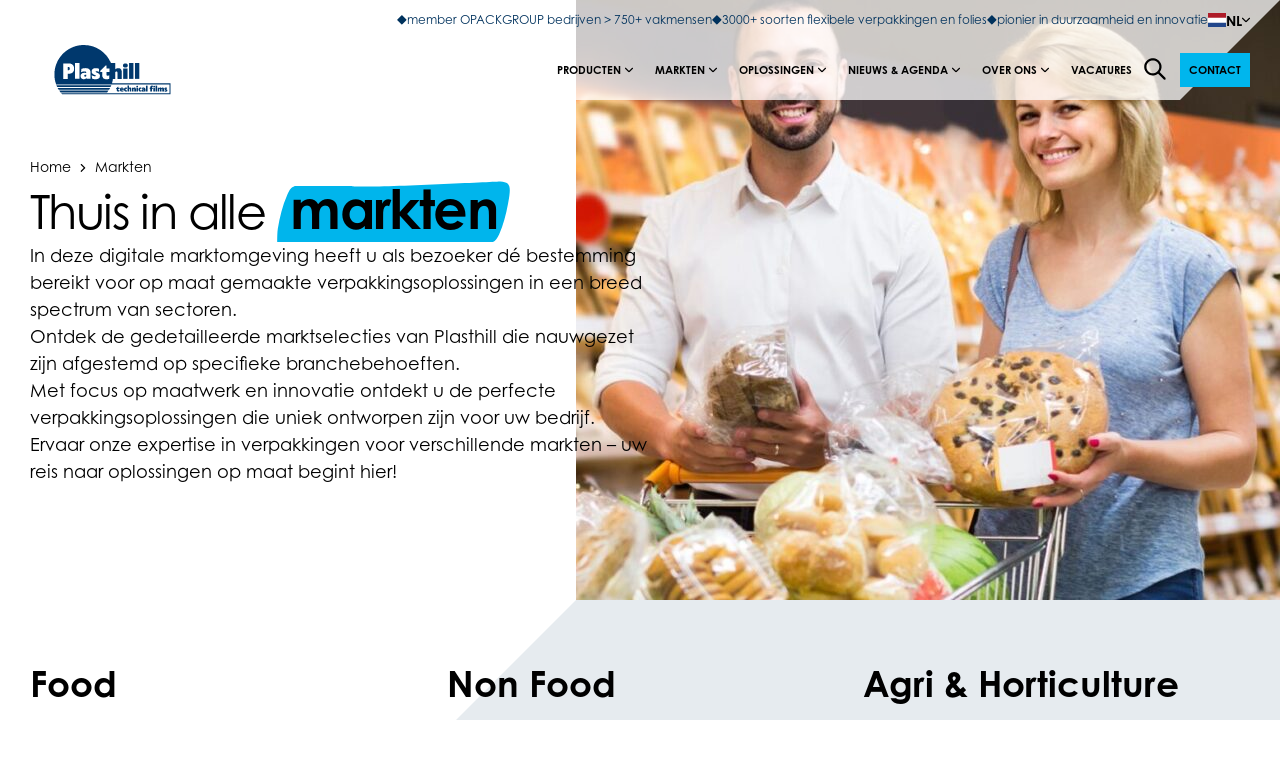

--- FILE ---
content_type: text/html; charset=UTF-8
request_url: https://www.plasthill.nl/markten/
body_size: 19948
content:
<!doctype html><html lang="nl-NL"><head> <script type="text/javascript">
/* <![CDATA[ */
var gform;gform||(document.addEventListener("gform_main_scripts_loaded",function(){gform.scriptsLoaded=!0}),document.addEventListener("gform/theme/scripts_loaded",function(){gform.themeScriptsLoaded=!0}),window.addEventListener("DOMContentLoaded",function(){gform.domLoaded=!0}),gform={domLoaded:!1,scriptsLoaded:!1,themeScriptsLoaded:!1,isFormEditor:()=>"function"==typeof InitializeEditor,callIfLoaded:function(o){return!(!gform.domLoaded||!gform.scriptsLoaded||!gform.themeScriptsLoaded&&!gform.isFormEditor()||(gform.isFormEditor()&&console.warn("The use of gform.initializeOnLoaded() is deprecated in the form editor context and will be removed in Gravity Forms 3.1."),o(),0))},initializeOnLoaded:function(o){gform.callIfLoaded(o)||(document.addEventListener("gform_main_scripts_loaded",()=>{gform.scriptsLoaded=!0,gform.callIfLoaded(o)}),document.addEventListener("gform/theme/scripts_loaded",()=>{gform.themeScriptsLoaded=!0,gform.callIfLoaded(o)}),window.addEventListener("DOMContentLoaded",()=>{gform.domLoaded=!0,gform.callIfLoaded(o)}))},hooks:{action:{},filter:{}},addAction:function(o,r,e,t){gform.addHook("action",o,r,e,t)},addFilter:function(o,r,e,t){gform.addHook("filter",o,r,e,t)},doAction:function(o){gform.doHook("action",o,arguments)},applyFilters:function(o){return gform.doHook("filter",o,arguments)},removeAction:function(o,r){gform.removeHook("action",o,r)},removeFilter:function(o,r,e){gform.removeHook("filter",o,r,e)},addHook:function(o,r,e,t,n){null==gform.hooks[o][r]&&(gform.hooks[o][r]=[]);var d=gform.hooks[o][r];null==n&&(n=r+"_"+d.length),gform.hooks[o][r].push({tag:n,callable:e,priority:t=null==t?10:t})},doHook:function(r,o,e){var t;if(e=Array.prototype.slice.call(e,1),null!=gform.hooks[r][o]&&((o=gform.hooks[r][o]).sort(function(o,r){return o.priority-r.priority}),o.forEach(function(o){"function"!=typeof(t=o.callable)&&(t=window[t]),"action"==r?t.apply(null,e):e[0]=t.apply(null,e)})),"filter"==r)return e[0]},removeHook:function(o,r,t,n){var e;null!=gform.hooks[o][r]&&(e=(e=gform.hooks[o][r]).filter(function(o,r,e){return!!(null!=n&&n!=o.tag||null!=t&&t!=o.priority)}),gform.hooks[o][r]=e)}});
/* ]]> */
</script>
<meta charset="UTF-8"><meta name="viewport" content="width=device-width, initial-scale=1, user-scalable=yes, maximum-scale=2"/><link media="all" href="https://www.plasthill.nl/wp-content/cache/autoptimize/9/css/autoptimize_423198c6649f1590fb8af2ca026e2003.css" rel="stylesheet"><title>Markten - Plasthill</title><meta name='robots' content='index, follow, max-image-preview:large, max-snippet:-1, max-video-preview:-1' /><style id="hh-css-variables">:root,:before,:after{--hh-font-heading:century-gothic,Century Gothic,CenturyGothic,AppleGothic,sans-serif;--hh-font-body:century-gothic,Century Gothic,CenturyGothic,AppleGothic,sans-serif;--hh-font-secondary:century-gothic,Century Gothic,CenturyGothic,AppleGothic,sans-serif;--hh-font-button:century-gothic,Century Gothic,CenturyGothic,AppleGothic,sans-serif;--hh-font-label:century-gothic,Century Gothic,CenturyGothic,AppleGothic,sans-serif;--hh-font-size-default:16px;--hh-icon-size-default:1rem;--hh-font-color-primary:#000;--hh-font-color-secondary:#00325d;--hh-font-color-tertiary:#ccc;--hh-font-color-white:#fff;--hh-heading-shape-url:url(https://www.plasthill.nl/wp-content/uploads/2023/10/opack-heading-shape-plasthill.svg);--hh-color-primary:#00325d;--hh-color-primary-darken-8:#001b33;--hh-color-primary-light:;--hh-color-secondary:#00b6ed;--hh-color-secondary-darken-8:#0095c2;--hh-color-tertiary:#00325d;--hh-color-tertiary-darken-8:#001b33;--hh-color-white:#fff;--hh-color-white-darken-8:#ebebeb;--hh-color-black:#000;--hh-color-black-darken-8:#292929;--hh-color-grey:#e8ebeb;--hh-color-light:#e6ebef;--hh-color-lightgray:#f6f6f6;--hh-color-input-bg:#eee;--hh-color-input-default:#ccc;--hh-color-input-focus:#666;--hh-color-input-invalid:red;--hh-color-password-weak:#ff4758;--hh-color-password-medium:#ffa600;--hh-color-password-strong:#22ed5c;--hh-font-weight-light:200;--hh-font-weight-semilight:300;--hh-font-weight-medium:500;--hh-font-weight-semibold:600;--hh-font-weight-bold:800;--hh-shadow-sm:0 4px 4px rgba(0,0,0,.1);--hh-shadow-sm-hover:0 8px 8px rgba(0,0,0,.15);--hh-base-width:1380px;--hh-narrow-width:1000px;--hh-gutter-width:30px;--hh-btn-primary-dark-color-back:#035710;--hh-btn-primary-dark-color-outline:#035710;--hh-btn-primary-dark-color-front:#fff;--hh-btn-primary-dark-color-back-hover:#023109;--hh-btn-primary-dark-color-front-hover:#fff;--hh-btn-primary-light-color-back:#fed34c;--hh-btn-primary-light-color-outline:#fed34c;--hh-btn-primary-light-color-front:#035710;--hh-btn-primary-light-color-back-hover:#fecb25;--hh-btn-primary-light-color-front-hover:#035710;--hh-btn-secondary-dark-color-back:#fed34c;--hh-btn-secondary-dark-color-outline:#fed34c;--hh-btn-secondary-dark-color-front:#fff;--hh-btn-secondary-dark-color-back-hover:#fecb25;--hh-btn-secondary-dark-color-front-hover:#fff;--hh-btn-secondary-light-color-back:#fed34c;--hh-btn-secondary-light-color-outline:#fed34c;--hh-btn-secondary-light-color-front:#070733;--hh-btn-secondary-light-color-back-hover:#fecb25;--hh-btn-secondary-light-color-front-hover:#070733;--hh-btn-tertiary-dark-color-back:#035710;--hh-btn-tertiary-dark-color-outline:#035710;--hh-btn-tertiary-dark-color-front:#fff;--hh-btn-tertiary-dark-color-back-hover:#023109;--hh-btn-tertiary-dark-color-front-hover:#fff;--hh-btn-tertiary-light-color-back:#035710;--hh-btn-tertiary-light-color-outline:#035710;--hh-btn-tertiary-light-color-front:#fff;--hh-btn-tertiary-light-color-back-hover:#023109;--hh-btn-tertiary-light-color-front-hover:#fff;--hh-font-color-nav:#434c58;--hh-font-color-nav-hover:#2747fa;--hh-font-color-light:#8e8e8e;--hh-font-color-input:#7f858d;--hh-color-body:#fff;--hh-color-body-accent:#f2f8ff;--hh-color-nav-hover:#f7f8ff;--hh-color-footer-bg:#f8f9fb;--hh-color-accent:#00132f;--hh-color-accent-darker:#000916;--hh-color-path-second:#4f4f4f;--hh-color-path-third:#545454;--hh-color-primary-start:#2747fa;--hh-color-primary-end:#5beafd;--hh-color-secondary-start:#f228ed;--hh-color-secondary-end:#f7b942;--hh-nav-background-color:#fff;--hh-nav-item-hover-color:#1946ff;--hh-nav-height-top:40px;--hh-nav-height:60px;--hh-notification-default:#222;--hh-notification-informational:#419ecd;--hh-notification-success:#4db54f;--hh-notification-warning:#f0b849;--hh-notification-error:red;--hh-gf-field-height:3rem;--hh-gf-field-border-radius:4px;--hh-gf-field-border:1px solid #eee;--hh-gf-field-background-color:#eee;--hh-gf-field-choice-input:18px;--hh-scroll-bar-width:15px}</style><meta name="description" content="Bekijk hier meer over de markten waarin Plasthill opereert. Lees hier meer over de markten en ontdek wat wij doen." /><link rel="canonical" href="https://www.plasthill.nl/markten/" /><meta property="og:locale" content="nl_NL" /><meta property="og:type" content="article" /><meta property="og:title" content="Markten - Plasthill" /><meta property="og:description" content="Bekijk hier meer over de markten waarin Plasthill opereert. Lees hier meer over de markten en ontdek wat wij doen." /><meta property="og:url" content="https://www.plasthill.nl/markten/" /><meta property="og:site_name" content="Plasthill" /><meta property="article:modified_time" content="2023-12-19T08:18:45+00:00" /><meta name="twitter:card" content="summary_large_image" /><meta name="twitter:label1" content="Geschatte leestijd" /><meta name="twitter:data1" content="1 minuut" /> <script type="application/ld+json" class="yoast-schema-graph">{"@context":"https://schema.org","@graph":[{"@type":"WebPage","@id":"https://www.plasthill.nl/markten/","url":"https://www.plasthill.nl/markten/","name":"Markten - Plasthill","isPartOf":{"@id":"https://www.plasthill.nl/#website"},"datePublished":"2023-07-20T12:03:26+00:00","dateModified":"2023-12-19T08:18:45+00:00","description":"Bekijk hier meer over de markten waarin Plasthill opereert. Lees hier meer over de markten en ontdek wat wij doen.","breadcrumb":{"@id":"https://www.plasthill.nl/markten/#breadcrumb"},"inLanguage":"nl-NL","potentialAction":[{"@type":"ReadAction","target":["https://www.plasthill.nl/markten/"]}]},{"@type":"BreadcrumbList","@id":"https://www.plasthill.nl/markten/#breadcrumb","itemListElement":[{"@type":"ListItem","position":1,"name":"Home","item":"https://www.plasthill.nl/"},{"@type":"ListItem","position":2,"name":"Markten"}]},{"@type":"WebSite","@id":"https://www.plasthill.nl/#website","url":"https://www.plasthill.nl/","name":"Plasthill","description":"The sustainable innovator","potentialAction":[{"@type":"SearchAction","target":{"@type":"EntryPoint","urlTemplate":"https://www.plasthill.nl/?zoek-term={search_term_string}"},"query-input":{"@type":"PropertyValueSpecification","valueRequired":true,"valueName":"search_term_string"}}],"inLanguage":"nl-NL"}]}</script> <script>dataLayer=[{"title":"Markten","author":"ilseschouten","wordcount":48,"logged_in":"false","page_id":990,"post_date":"2023-07-20 14:03:26","post_type":"page"}];</script> <link rel="alternate" title="oEmbed (JSON)" type="application/json+oembed" href="https://www.plasthill.nl/wp-json/oembed/1.0/embed?url=https%3A%2F%2Fwww.plasthill.nl%2Fmarkten%2F" /><link rel="alternate" title="oEmbed (XML)" type="text/xml+oembed" href="https://www.plasthill.nl/wp-json/oembed/1.0/embed?url=https%3A%2F%2Fwww.plasthill.nl%2Fmarkten%2F&#038;format=xml" /><link rel="https://api.w.org/" href="https://www.plasthill.nl/wp-json/" /><link rel="alternate" title="JSON" type="application/json" href="https://www.plasthill.nl/wp-json/wp/v2/pages/990" /><link rel="EditURI" type="application/rsd+xml" title="RSD" href="https://www.plasthill.nl/xmlrpc.php?rsd" /><link rel='shortlink' href='https://www.plasthill.nl/?p=990' /> <script type="application/javascript">window.WSBL={icons:{videoBlock:'https://www.plasthill.nl/wp-content/mu-plugins/happyhorizon/wordpress-block-library-plugin/dist/video-block-809b27e84d9cf192cda5cb29b85ec78d.svg#'},};</script> <script type="application/javascript">window.hh={icons:'https://www.plasthill.nl/wp-content/themes/happyhorizon/dist/happyhorizon-icons-a48c7885c34f533ae7d82ab6f4d7de38.svg#'};</script> <link rel="icon" href="https://www.plasthill.nl/wp-content/uploads/2025/06/Favicons-website-plasthill-40x40.png" sizes="32x32" /><link rel="icon" href="https://www.plasthill.nl/wp-content/uploads/2025/06/Favicons-website-plasthill-200x200.png" sizes="192x192" /><link rel="apple-touch-icon" href="https://www.plasthill.nl/wp-content/uploads/2025/06/Favicons-website-plasthill-200x200.png" /><meta name="msapplication-TileImage" content="https://www.plasthill.nl/wp-content/uploads/2025/06/Favicons-website-plasthill-320x320.png" /><link rel="alternate" hreflang="nl"
 href="https://www.plasthill.nl/"/><link rel="alternate" hreflang="en" href="https://www.plasthill.nl/en/market-sectors/"/><link rel="alternate" hreflang="de" href="https://www.plasthill.nl/de/marktubersicht/"/></head><body class="wp-singular page-template-default page page-id-990 wp-theme-happyhorizon has-header-module header-module--preset-content-with-triangular-image"><header id="site-header" class="site-header" data-header="sticky" data-colorize="false" data-minimize="false"><section id="header-main"><div id="header-top"><div class="container"><div class="row no-padding align-right"><div class="col"><ul class="usp-list"><li> <a draggable="false" href="https://werkenbijopackgroup.nl/plasthill" class="usp-link" target="_blank"> <svg class="icon"> <use xlink:href="https://www.plasthill.nl/wp-content/themes/happyhorizon/dist/happyhorizon-icons-a48c7885c34f533ae7d82ab6f4d7de38.svg#icon-check"/> </svg> <span> member OPACKGROUP bedrijven &gt; 750+ vakmensen </span> </a></li><li> <a draggable="false" href="https://www.opackgroup.com/producten/" class="usp-link" target="_blank"> <svg class="icon"> <use xlink:href="https://www.plasthill.nl/wp-content/themes/happyhorizon/dist/happyhorizon-icons-a48c7885c34f533ae7d82ab6f4d7de38.svg#icon-check"/> </svg> <span> 3000+ soorten flexibele verpakkingen en folies </span> </a></li><li> <a draggable="false" href="https://www.plasthill.nl/duurzaamheid-en-milieu/" class="usp-link" target="_blank"> <svg class="icon"> <use xlink:href="https://www.plasthill.nl/wp-content/themes/happyhorizon/dist/happyhorizon-icons-a48c7885c34f533ae7d82ab6f4d7de38.svg#icon-check"/> </svg> <span> pionier in duurzaamheid en innovatie </span> </a></li></ul><div class="language-switcher"><div class="language-switcher__current"> <img src="https://www.plasthill.nl/wp-content/themes/happyhorizon/images/flags/nl.svg"
 draggable="false"
 class="language-switcher__current-flag"
 alt="NL"
 width="18px"
 height="13.5px"/> <span class="language-switcher__current-label"> NL </span> <svg class="language-switcher__current-icon"> <use xlink:href="https://www.plasthill.nl/wp-content/themes/happyhorizon/dist/happyhorizon-icons-a48c7885c34f533ae7d82ab6f4d7de38.svg#chevron-down"/> </svg></div><div class="language-switcher__sites"> <a href="https://www.plasthill.nl/en/market-sectors/"
 draggable="false"
 class="language-switcher__site"> <img src="https://www.plasthill.nl/wp-content/themes/happyhorizon/images/flags/gb.svg"
 draggable="false"
 class="language-switcher__site-flag"
 alt="English"
 width="18px"
 height="13.5px"/> <span class="language-switcher__site-label"> English </span> </a> <a href="https://www.plasthill.nl/de/marktubersicht/"
 draggable="false"
 class="language-switcher__site"> <img src="https://www.plasthill.nl/wp-content/themes/happyhorizon/images/flags/de.svg"
 draggable="false"
 class="language-switcher__site-flag"
 alt="Deutsch"
 width="18px"
 height="13.5px"/> <span class="language-switcher__site-label"> Deutsch </span> </a></div></div></div></div></div></div><div class="container"><div class="row no-padding"><div class="col"><nav class="inner-wrapper"><div class="logo-wrapper"> <label class="menu-toggle-button menu-toggle" for="side-menu-switch"> <svg class="icon burger"> <use xlink:href="https://www.plasthill.nl/wp-content/themes/happyhorizon/dist/happyhorizon-icons-a48c7885c34f533ae7d82ab6f4d7de38.svg#menu-burger"/> </svg> <svg class="icon close"> <use xlink:href="https://www.plasthill.nl/wp-content/themes/happyhorizon/dist/happyhorizon-icons-a48c7885c34f533ae7d82ab6f4d7de38.svg#close-large"/> </svg> </label> <a href="https://www.plasthill.nl"
 title="Plasthill"
 class="logo"> <img src="https://www.plasthill.nl/wp-content/uploads/2022/09/logo-plasthill.svg"
 alt="Logo plasthill"
 draggable="false"
 class="logo-desktop desktop md-down-hidden"
 width="165px"                                     height="71px"/> <img src="https://www.plasthill.nl/wp-content/uploads/2024/04/LOGO-PLASTHILL-DIAP-2.svg"
 alt=""
 draggable="false"
 class="logo-mobile mobile md-down"
 width="251px"                                     height="107px"/> </a></div><div class="main-navigation"><ul class="navigation-wrapper"><li class='has-sub'> <a href="https://www.plasthill.nl/producten/"
 target="_self"> <span> Producten </span> <svg class="submenu-icon"> <use xlink:href="https://www.plasthill.nl/wp-content/themes/happyhorizon/dist/happyhorizon-icons-a48c7885c34f533ae7d82ab6f4d7de38.svg#chevron-down"/> </svg> </a><nav class="sub-menu"><ul class="sub-navigation-wrapper"><li> <a href="https://www.plasthill.nl/productsoort/folies/"
 target="_self"> <span> Folies </span> </a></li><li> <a href="https://www.plasthill.nl/productsoort/buisfolies/"
 target="_self"> <span> Buisfolies </span> </a></li><li> <a href="https://www.plasthill.nl/productsoort/hoezen/"
 target="_self"> <span> Hoezen </span> </a></li><li> <a href="https://www.plasthill.nl/productsoort/vellen/"
 target="_self"> <span> Vellen </span> </a></li><li> <a href="https://www.plasthill.nl/productsoort/zakken/"
 target="_self"> <span> Zakken </span> </a></li><li> <a href="https://www.plasthill.nl/productsoort/overig/"
 target="_self"> <span> Overig </span> </a></li></ul></nav></li><li class='has-sub'> <a href="https://www.plasthill.nl/markten/"
 target="_self"> <span> Markten </span> <svg class="submenu-icon"> <use xlink:href="https://www.plasthill.nl/wp-content/themes/happyhorizon/dist/happyhorizon-icons-a48c7885c34f533ae7d82ab6f4d7de38.svg#chevron-down"/> </svg> </a><nav class="sub-menu mega-menu"><ul class="sub-navigation-wrapper"><li> <a href="https://www.plasthill.nl/markten/food/"
 class="sub-title main-sub"
 target="_self"> <strong> Food </strong> </a><ul class="grid-nav grid-nav--column-count-13"><li> <a href="https://www.plasthill.nl/markten/food/agf/"
 class="sub-title"
 target="_self"> <span> AGF </span> </a></li><li> <a href="https://www.plasthill.nl/markten/food/brood-bake-off/"
 class="sub-title"
 target="_self"> <span> Brood &amp; Bake-off </span> </a></li><li> <a href="https://www.plasthill.nl/markten/food/convenience/"
 class="sub-title"
 target="_self"> <span> Convenience </span> </a></li><li> <a href="https://www.plasthill.nl/markten/food/dierenvoeding/"
 class="sub-title"
 target="_self"> <span> Dierenvoeding </span> </a></li><li> <a href="https://www.plasthill.nl/markten/food/dranken/"
 class="sub-title"
 target="_self"> <span> Dranken </span> </a></li><li> <a href="https://www.plasthill.nl/markten/food/koek-en-snoep/"
 class="sub-title"
 target="_self"> <span> Koek en snoep </span> </a></li><li> <a href="https://www.plasthill.nl/markten/food/kruiden-specerijen/"
 class="sub-title"
 target="_self"> <span> Kruiden &amp; specerijen </span> </a></li><li> <a href="https://www.plasthill.nl/markten/non-food/retail/"
 class="sub-title"
 target="_self"> <span> Retail </span> </a></li><li> <a href="https://www.plasthill.nl/markten/food/snacks/"
 class="sub-title"
 target="_self"> <span> Snacks </span> </a></li><li> <a href="https://www.plasthill.nl/markten/food/vis/"
 class="sub-title"
 target="_self"> <span> Vis </span> </a></li><li> <a href="https://www.plasthill.nl/markten/food/vlees/"
 class="sub-title"
 target="_self"> <span> Vlees </span> </a></li><li> <a href="https://www.plasthill.nl/markten/food/zuivel/"
 class="sub-title"
 target="_self"> <span> Zuivel </span> </a></li><li> <a href="https://www.plasthill.nl/markten/food/overig/"
 class="sub-title"
 target="_self"> <span> Overig </span> </a></li></ul></li><li> <a href="https://www.plasthill.nl/markten/non-food/"
 class="sub-title main-sub"
 target="_self"> <strong> Non food </strong> </a><ul class="grid-nav grid-nav--column-count-12"><li> <a href="https://www.plasthill.nl/markten/non-food/automotive/"
 class="sub-title"
 target="_self"> <span> Automotive </span> </a></li><li> <a href="https://www.plasthill.nl/markten/non-food/bouw/"
 class="sub-title"
 target="_self"> <span> Bouw </span> </a></li><li> <a href="https://www.plasthill.nl/markten/non-food/chemie/"
 class="sub-title"
 target="_self"> <span> Chemie </span> </a></li><li> <a href="https://www.plasthill.nl/markten/non-food/ecommerce/"
 class="sub-title"
 target="_self"> <span> E-commerce </span> </a></li><li> <a href="https://www.plasthill.nl/markten/non-food/farmacie/"
 class="sub-title"
 target="_self"> <span> Farmacie </span> </a></li><li> <a href="https://www.plasthill.nl/markten/non-food/hygiene-facilitair/"
 class="sub-title"
 target="_self"> <span> Hygiëne en facilitair </span> </a></li><li> <a href="https://www.plasthill.nl/markten/non-food/logistiek/"
 class="sub-title"
 target="_self"> <span> Logistiek </span> </a></li><li> <a href="https://www.plasthill.nl/markten/non-food/maakindustrie/"
 class="sub-title"
 target="_self"> <span> Maakindustrie </span> </a></li><li> <a href="https://www.plasthill.nl/markten/non-food/media/"
 class="sub-title"
 target="_self"> <span> Media </span> </a></li><li> <a href="https://www.plasthill.nl/markten/non-food/retail/"
 class="sub-title"
 target="_self"> <span> Retail </span> </a></li><li> <a href="https://www.plasthill.nl/markten/non-food/potgrond-meststof/"
 class="sub-title"
 target="_self"> <span> Potgrond en meststoffen </span> </a></li><li> <a href="https://www.plasthill.nl/markten/non-food/overig-non-food/"
 class="sub-title"
 target="_self"> <span> Overig </span> </a></li></ul></li><li> <a href="https://www.plasthill.nl/markten/agri-horti/"
 class="sub-title main-sub"
 target="_self"> <strong> Agri- en Horticulture </strong> </a><ul class="grid-nav grid-nav--column-count-3"><li> <a href="https://www.plasthill.nl/markten/food/agf/"
 class="sub-title"
 target="_self"> <span> AGF </span> </a></li><li> <a href="https://www.plasthill.nl/markten/non-food/potgrond-meststof/"
 class="sub-title"
 target="_self"> <span> Potgrond en meststoffen </span> </a></li><li> <a href="https://www.plasthill.nl/markten/agri-horti/tuinbouw-binnenteelt/"
 class="sub-title"
 target="_self"> <span> Tuinbouw binnenteelt </span> </a></li></ul></li></ul></nav></li><li class='has-sub'> <a href="https://www.plasthill.nl/oplossingen/"
 target="_self"> <span> Oplossingen </span> <svg class="submenu-icon"> <use xlink:href="https://www.plasthill.nl/wp-content/themes/happyhorizon/dist/happyhorizon-icons-a48c7885c34f533ae7d82ab6f4d7de38.svg#chevron-down"/> </svg> </a><nav class="sub-menu"><ul class="sub-navigation-wrapper"><li> <a href="https://www.plasthill.nl/oplossingen/bescherming/"
 target="_self"> <span> Bescherming </span> </a></li><li> <a href="https://www.plasthill.nl/oplossingen/energie-besparing/"
 target="_self"> <span> Energiebesparing </span> </a></li><li> <a href="https://www.plasthill.nl/oplossingen/reduceert-voedselverspilling/"
 target="_self"> <span> Reduceert voedselverspilling </span> </a></li><li> <a href="https://www.plasthill.nl/oplossingen/houdbaarheids-verlengend/"
 target="_self"> <span> Houdbaarheidsverlengend </span> </a></li><li> <a href="https://www.plasthill.nl/oplossingen/reguleert-temperatuur/"
 target="_self"> <span> Reguleert temperatuur </span> </a></li><li> <a href="https://www.plasthill.nl/oplossingen/bevordert-efficientie/"
 target="_self"> <span> Bevordert efficiëntie </span> </a></li><li> <a href="https://www.plasthill.nl/oplossingen/communicatiemiddel/"
 target="_self"> <span> Communicatiemiddel </span> </a></li><li> <a href="https://www.plasthill.nl/oplossingen/hygiene-bevordering/"
 target="_self"> <span> Hygiëne bevordering </span> </a></li><li> <a href="https://www.plasthill.nl/oplossingen/verbetert-productieprocessen/"
 target="_self"> <span> Verbetert productieprocessen </span> </a></li><li> <a href="https://www.plasthill.nl/oplossingen/klimaatsturend/"
 target="_self"> <span> Klimaatsturend </span> </a></li><li> <a href="https://www.plasthill.nl/oplossingen/waterbesparend-oplossing/"
 target="_self"> <span> Waterbesparend </span> </a></li></ul></nav></li><li class='has-sub'> <a href="#"
 target="_self"> <span> Nieuws &amp; agenda </span> <svg class="submenu-icon"> <use xlink:href="https://www.plasthill.nl/wp-content/themes/happyhorizon/dist/happyhorizon-icons-a48c7885c34f533ae7d82ab6f4d7de38.svg#chevron-down"/> </svg> </a><nav class="sub-menu"><ul class="sub-navigation-wrapper"><li> <a href="https://www.plasthill.nl/nieuws/"
 target="_self"> <span> Nieuws </span> </a></li><li> <a href="https://www.plasthill.nl/nieuws/evenementen-beurskalender/"
 target="_self"> <span> Evenementen &amp; beurskalender </span> </a></li></ul></nav></li><li class='has-sub'> <a href="https://www.plasthill.nl/over-ons/"
 target="_self"> <span> Over ons </span> <svg class="submenu-icon"> <use xlink:href="https://www.plasthill.nl/wp-content/themes/happyhorizon/dist/happyhorizon-icons-a48c7885c34f533ae7d82ab6f4d7de38.svg#chevron-down"/> </svg> </a><nav class="sub-menu"><ul class="sub-navigation-wrapper"><li> <a href="https://www.plasthill.nl/visie-en-missie/"
 target="_self"> <span> Visie en Missie </span> </a></li><li> <a href="https://www.plasthill.nl/duurzaamheid-en-milieu/"
 target="_self"> <span> Duurzaamheid en milieu </span> </a></li><li> <a href="https://www.plasthill.nl/kwaliteitsnormen-1/"
 target="_self"> <span> Kwaliteitsnormen </span> </a></li><li> <a href="https://www.plasthill.nl/maatschappelijk-verantwoord-ondernemen/"
 target="_self"> <span> MVO </span> </a></li><li class='has-sub'> <a href="https://www.plasthill.nl/productie/"
 target="_self"> <span> Productie </span> </a></li><li> <a href="https://www.plasthill.nl/historie/"
 target="_self"> <span> Historie </span> </a></li><li> <a href="https://www.plasthill.nl/kenniscentrum-otc/"
 target="_self"> <span> Kenniscentrum OTC </span> </a></li><li> <a href="https://www.plasthill.nl/reprocentrum-orc/"
 target="_self"> <span> Reprocentrum ORC </span> </a></li></ul></nav></li><li> <a href="https://werkenbijopackgroup.nl/plasthill"
 target="_self"> <span> Vacatures </span> </a></li></ul></div><ul class="actions"><li class="search-trigger"> <button class="search-trigger__open-trigger"
 aria-controls="search-overlay"
 aria-haspopup="dialog"
 aria-label="Open de zoekfunctie"> <svg class="search-trigger__icon"> <use xlink:href="https://www.plasthill.nl/wp-content/themes/happyhorizon/dist/happyhorizon-icons-a48c7885c34f533ae7d82ab6f4d7de38.svg#search-icon"/> </svg> </button></li><li class="btn-li"> <a href="https://www.plasthill.nl/contact/"
 class="btn hh-button hh-button--style-filled hh-button--size-small hh-button--color-secondary"
 role="button"
 title="Contact"> <span class="text hh-button__text"> Contact </span> </a></li></ul></nav></div></div></div></section> <input id="side-menu-switch" type="checkbox" class="hidden no-global-styling"> <label for="side-menu-switch" class="side-menu-close black-overlay menu-toggle"></label><aside id="side-navigation"><div class="dynamic-wrapper"><div class="nav-search"><form role="search"
 method="get"
 action="https://www.plasthill.nl"
 class="search-bar"> <input type="search"
 class="search-bar__search"
 name="zoek-term"
 autocomplete=""
 placeholder="Waar ben je naar op zoek?"
 value=""/> <button aria-label="Waar ben je naar op zoek?"
 type="submit"
 class="search-bar__btn-search btn btn-search btn hh-button hh-button--style-filled hh-button--size-xlarge hh-button--color-primary"
 title="search"> <span class="search-bar__text text hh-button__text"> Zoeken </span> <svg class="search-bar__icon"> <use xlink:href="https://www.plasthill.nl/wp-content/themes/happyhorizon/dist/happyhorizon-icons-a48c7885c34f533ae7d82ab6f4d7de38.svg#search-icon"/> </svg> </button></form></div><div class="navs-wrapper"><nav class="root-navigation"><ul class="navigation-wrapper"><li> <label for="side-navigation-696ca6a04401b"> <span>Producten</span> <svg class="icon"> <use xlink:href="https://www.plasthill.nl/wp-content/themes/happyhorizon/dist/happyhorizon-icons-a48c7885c34f533ae7d82ab6f4d7de38.svg#icon-arrow-right"></use> </svg> </label> <input class="level-trigger no-global-styling"
 type="checkbox"
 id="side-navigation-696ca6a04401b"/><nav class="navigation2"><ul class="navigation-wrapper"><li> <label for="side-navigation-696ca6a04401b" class="menu-back"> <svg class="icon"> <use xlink:href="https://www.plasthill.nl/wp-content/themes/happyhorizon/dist/happyhorizon-icons-a48c7885c34f533ae7d82ab6f4d7de38.svg#icon-arrow-left"></use> </svg> <span> Terug </span> </label></li><li> <a href="https://www.plasthill.nl/producten/"
 class="sub-title-link"
 target="_self"> <strong class="sub-title"> Producten </strong> </a></li><li> <a href="https://www.plasthill.nl/productsoort/folies/"
 target="_self"> <span> Folies </span> </a></li><li> <a href="https://www.plasthill.nl/productsoort/buisfolies/"
 target="_self"> <span> Buisfolies </span> </a></li><li> <a href="https://www.plasthill.nl/productsoort/hoezen/"
 target="_self"> <span> Hoezen </span> </a></li><li> <a href="https://www.plasthill.nl/productsoort/vellen/"
 target="_self"> <span> Vellen </span> </a></li><li> <a href="https://www.plasthill.nl/productsoort/zakken/"
 target="_self"> <span> Zakken </span> </a></li><li> <a href="https://www.plasthill.nl/productsoort/overig/"
 target="_self"> <span> Overig </span> </a></li></ul></nav></li><li> <label for="side-navigation-696ca6a046b9a"> <span>Markten</span> <svg class="icon"> <use xlink:href="https://www.plasthill.nl/wp-content/themes/happyhorizon/dist/happyhorizon-icons-a48c7885c34f533ae7d82ab6f4d7de38.svg#icon-arrow-right"></use> </svg> </label> <input class="level-trigger no-global-styling"
 type="checkbox"
 id="side-navigation-696ca6a046b9a"/><nav class="navigation2"><ul class="navigation-wrapper"><li> <label for="side-navigation-696ca6a046b9a" class="menu-back"> <svg class="icon"> <use xlink:href="https://www.plasthill.nl/wp-content/themes/happyhorizon/dist/happyhorizon-icons-a48c7885c34f533ae7d82ab6f4d7de38.svg#icon-arrow-left"></use> </svg> <span> Terug </span> </label></li><li> <a href="https://www.plasthill.nl/markten/"
 class="sub-title-link"
 target="_self"> <strong class="sub-title"> Markten </strong> </a></li><li class='current'> <input type="checkbox"
 class="level3-input hidden no-global-styling"
 name="696ca6a046bb5"
 id="side-navigation-696ca6a046bb5"/> <label for="side-navigation-696ca6a046bb5"
 class="level3-label"> <span>Food</span> <svg class="icon"> <use xlink:href="https://www.plasthill.nl/wp-content/themes/happyhorizon/dist/happyhorizon-icons-a48c7885c34f533ae7d82ab6f4d7de38.svg#icon-arrow-right"></use> </svg> </label><nav class="navigation3"><ul class="navigation-wrapper"><li> <label for="side-navigation-696ca6a046b9a"
 class="menu-back"> <svg class="icon"> <use xlink:href="https://www.plasthill.nl/wp-content/themes/happyhorizon/dist/happyhorizon-icons-a48c7885c34f533ae7d82ab6f4d7de38.svg#icon-arrow-left"></use> </svg> <span> Terug </span> </label></li><li> <a href="https://www.plasthill.nl/markten/food/"
 class="sub-title-link"
 target="_self"> <strong class="sub-title"> Food </strong> </a></li><li> <a href="https://www.plasthill.nl/markten/food/agf/"
 target="_self"> <span> AGF </span> </a></li><li> <a href="https://www.plasthill.nl/markten/food/brood-bake-off/"
 target="_self"> <span> Brood &amp; Bake-off </span> </a></li><li> <a href="https://www.plasthill.nl/markten/food/convenience/"
 target="_self"> <span> Convenience </span> </a></li><li> <a href="https://www.plasthill.nl/markten/food/dierenvoeding/"
 target="_self"> <span> Dierenvoeding </span> </a></li><li> <a href="https://www.plasthill.nl/markten/food/dranken/"
 target="_self"> <span> Dranken </span> </a></li><li> <a href="https://www.plasthill.nl/markten/food/koek-en-snoep/"
 target="_self"> <span> Koek en snoep </span> </a></li><li> <a href="https://www.plasthill.nl/markten/food/kruiden-specerijen/"
 target="_self"> <span> Kruiden &amp; specerijen </span> </a></li><li> <a href="https://www.plasthill.nl/markten/non-food/retail/"
 target="_self"> <span> Retail </span> </a></li><li> <a href="https://www.plasthill.nl/markten/food/snacks/"
 target="_self"> <span> Snacks </span> </a></li><li> <a href="https://www.plasthill.nl/markten/food/vis/"
 target="_self"> <span> Vis </span> </a></li><li> <a href="https://www.plasthill.nl/markten/food/vlees/"
 target="_self"> <span> Vlees </span> </a></li><li> <a href="https://www.plasthill.nl/markten/food/zuivel/"
 target="_self"> <span> Zuivel </span> </a></li><li> <a href="https://www.plasthill.nl/markten/food/overig/"
 target="_self"> <span> Overig </span> </a></li></ul></nav></li><li class='current'> <input type="checkbox"
 class="level3-input hidden no-global-styling"
 name="696ca6a046bcf"
 id="side-navigation-696ca6a046bcf"/> <label for="side-navigation-696ca6a046bcf"
 class="level3-label"> <span>Non food</span> <svg class="icon"> <use xlink:href="https://www.plasthill.nl/wp-content/themes/happyhorizon/dist/happyhorizon-icons-a48c7885c34f533ae7d82ab6f4d7de38.svg#icon-arrow-right"></use> </svg> </label><nav class="navigation3"><ul class="navigation-wrapper"><li> <label for="side-navigation-696ca6a046b9a"
 class="menu-back"> <svg class="icon"> <use xlink:href="https://www.plasthill.nl/wp-content/themes/happyhorizon/dist/happyhorizon-icons-a48c7885c34f533ae7d82ab6f4d7de38.svg#icon-arrow-left"></use> </svg> <span> Terug </span> </label></li><li> <a href="https://www.plasthill.nl/markten/non-food/"
 class="sub-title-link"
 target="_self"> <strong class="sub-title"> Non food </strong> </a></li><li> <a href="https://www.plasthill.nl/markten/non-food/automotive/"
 target="_self"> <span> Automotive </span> </a></li><li> <a href="https://www.plasthill.nl/markten/non-food/bouw/"
 target="_self"> <span> Bouw </span> </a></li><li> <a href="https://www.plasthill.nl/markten/non-food/chemie/"
 target="_self"> <span> Chemie </span> </a></li><li> <a href="https://www.plasthill.nl/markten/non-food/ecommerce/"
 target="_self"> <span> E-commerce </span> </a></li><li> <a href="https://www.plasthill.nl/markten/non-food/farmacie/"
 target="_self"> <span> Farmacie </span> </a></li><li> <a href="https://www.plasthill.nl/markten/non-food/hygiene-facilitair/"
 target="_self"> <span> Hygiëne en facilitair </span> </a></li><li> <a href="https://www.plasthill.nl/markten/non-food/logistiek/"
 target="_self"> <span> Logistiek </span> </a></li><li> <a href="https://www.plasthill.nl/markten/non-food/maakindustrie/"
 target="_self"> <span> Maakindustrie </span> </a></li><li> <a href="https://www.plasthill.nl/markten/non-food/media/"
 target="_self"> <span> Media </span> </a></li><li> <a href="https://www.plasthill.nl/markten/non-food/retail/"
 target="_self"> <span> Retail </span> </a></li><li> <a href="https://www.plasthill.nl/markten/non-food/potgrond-meststof/"
 target="_self"> <span> Potgrond en meststoffen </span> </a></li><li> <a href="https://www.plasthill.nl/markten/non-food/overig-non-food/"
 target="_self"> <span> Overig </span> </a></li></ul></nav></li><li class='current'> <input type="checkbox"
 class="level3-input hidden no-global-styling"
 name="696ca6a046be2"
 id="side-navigation-696ca6a046be2"/> <label for="side-navigation-696ca6a046be2"
 class="level3-label"> <span>Agri- en Horticulture</span> <svg class="icon"> <use xlink:href="https://www.plasthill.nl/wp-content/themes/happyhorizon/dist/happyhorizon-icons-a48c7885c34f533ae7d82ab6f4d7de38.svg#icon-arrow-right"></use> </svg> </label><nav class="navigation3"><ul class="navigation-wrapper"><li> <label for="side-navigation-696ca6a046b9a"
 class="menu-back"> <svg class="icon"> <use xlink:href="https://www.plasthill.nl/wp-content/themes/happyhorizon/dist/happyhorizon-icons-a48c7885c34f533ae7d82ab6f4d7de38.svg#icon-arrow-left"></use> </svg> <span> Terug </span> </label></li><li> <a href="https://www.plasthill.nl/markten/agri-horti/"
 class="sub-title-link"
 target="_self"> <strong class="sub-title"> Agri- en Horticulture </strong> </a></li><li> <a href="https://www.plasthill.nl/markten/food/agf/"
 target="_self"> <span> AGF </span> </a></li><li> <a href="https://www.plasthill.nl/markten/non-food/potgrond-meststof/"
 target="_self"> <span> Potgrond en meststoffen </span> </a></li><li> <a href="https://www.plasthill.nl/markten/agri-horti/tuinbouw-binnenteelt/"
 target="_self"> <span> Tuinbouw binnenteelt </span> </a></li></ul></nav></li></ul></nav></li><li> <label for="side-navigation-696ca6a046c51"> <span>Oplossingen</span> <svg class="icon"> <use xlink:href="https://www.plasthill.nl/wp-content/themes/happyhorizon/dist/happyhorizon-icons-a48c7885c34f533ae7d82ab6f4d7de38.svg#icon-arrow-right"></use> </svg> </label> <input class="level-trigger no-global-styling"
 type="checkbox"
 id="side-navigation-696ca6a046c51"/><nav class="navigation2"><ul class="navigation-wrapper"><li> <label for="side-navigation-696ca6a046c51" class="menu-back"> <svg class="icon"> <use xlink:href="https://www.plasthill.nl/wp-content/themes/happyhorizon/dist/happyhorizon-icons-a48c7885c34f533ae7d82ab6f4d7de38.svg#icon-arrow-left"></use> </svg> <span> Terug </span> </label></li><li> <a href="https://www.plasthill.nl/oplossingen/"
 class="sub-title-link"
 target="_self"> <strong class="sub-title"> Oplossingen </strong> </a></li><li> <a href="https://www.plasthill.nl/oplossingen/bescherming/"
 target="_self"> <span> Bescherming </span> </a></li><li> <a href="https://www.plasthill.nl/oplossingen/energie-besparing/"
 target="_self"> <span> Energiebesparing </span> </a></li><li> <a href="https://www.plasthill.nl/oplossingen/reduceert-voedselverspilling/"
 target="_self"> <span> Reduceert voedselverspilling </span> </a></li><li> <a href="https://www.plasthill.nl/oplossingen/houdbaarheids-verlengend/"
 target="_self"> <span> Houdbaarheidsverlengend </span> </a></li><li> <a href="https://www.plasthill.nl/oplossingen/reguleert-temperatuur/"
 target="_self"> <span> Reguleert temperatuur </span> </a></li><li> <a href="https://www.plasthill.nl/oplossingen/bevordert-efficientie/"
 target="_self"> <span> Bevordert efficiëntie </span> </a></li><li> <a href="https://www.plasthill.nl/oplossingen/communicatiemiddel/"
 target="_self"> <span> Communicatiemiddel </span> </a></li><li> <a href="https://www.plasthill.nl/oplossingen/hygiene-bevordering/"
 target="_self"> <span> Hygiëne bevordering </span> </a></li><li> <a href="https://www.plasthill.nl/oplossingen/verbetert-productieprocessen/"
 target="_self"> <span> Verbetert productieprocessen </span> </a></li><li> <a href="https://www.plasthill.nl/oplossingen/klimaatsturend/"
 target="_self"> <span> Klimaatsturend </span> </a></li><li> <a href="https://www.plasthill.nl/oplossingen/waterbesparend-oplossing/"
 target="_self"> <span> Waterbesparend </span> </a></li></ul></nav></li><li> <label for="side-navigation-696ca6a046c83"> <span>Nieuws &amp; agenda</span> <svg class="icon"> <use xlink:href="https://www.plasthill.nl/wp-content/themes/happyhorizon/dist/happyhorizon-icons-a48c7885c34f533ae7d82ab6f4d7de38.svg#icon-arrow-right"></use> </svg> </label> <input class="level-trigger no-global-styling"
 type="checkbox"
 id="side-navigation-696ca6a046c83"/><nav class="navigation2"><ul class="navigation-wrapper"><li> <label for="side-navigation-696ca6a046c83" class="menu-back"> <svg class="icon"> <use xlink:href="https://www.plasthill.nl/wp-content/themes/happyhorizon/dist/happyhorizon-icons-a48c7885c34f533ae7d82ab6f4d7de38.svg#icon-arrow-left"></use> </svg> <span> Terug </span> </label></li><li> <a href="https://www.plasthill.nl/nieuws/"
 target="_self"> <span> Nieuws </span> </a></li><li> <a href="https://www.plasthill.nl/nieuws/evenementen-beurskalender/"
 target="_self"> <span> Evenementen &amp; beurskalender </span> </a></li></ul></nav></li><li> <label for="side-navigation-696ca6a046ca3"> <span>Over ons</span> <svg class="icon"> <use xlink:href="https://www.plasthill.nl/wp-content/themes/happyhorizon/dist/happyhorizon-icons-a48c7885c34f533ae7d82ab6f4d7de38.svg#icon-arrow-right"></use> </svg> </label> <input class="level-trigger no-global-styling"
 type="checkbox"
 id="side-navigation-696ca6a046ca3"/><nav class="navigation2"><ul class="navigation-wrapper"><li> <label for="side-navigation-696ca6a046ca3" class="menu-back"> <svg class="icon"> <use xlink:href="https://www.plasthill.nl/wp-content/themes/happyhorizon/dist/happyhorizon-icons-a48c7885c34f533ae7d82ab6f4d7de38.svg#icon-arrow-left"></use> </svg> <span> Terug </span> </label></li><li> <a href="https://www.plasthill.nl/over-ons/"
 class="sub-title-link"
 target="_self"> <strong class="sub-title"> Over ons </strong> </a></li><li> <a href="https://www.plasthill.nl/visie-en-missie/"
 target="_self"> <span> Visie en Missie </span> </a></li><li> <a href="https://www.plasthill.nl/duurzaamheid-en-milieu/"
 target="_self"> <span> Duurzaamheid en milieu </span> </a></li><li> <a href="https://www.plasthill.nl/kwaliteitsnormen-1/"
 target="_self"> <span> Kwaliteitsnormen </span> </a></li><li> <a href="https://www.plasthill.nl/maatschappelijk-verantwoord-ondernemen/"
 target="_self"> <span> MVO </span> </a></li><li class='current'> <input type="checkbox"
 class="level3-input hidden no-global-styling"
 name="696ca6a046cac"
 id="side-navigation-696ca6a046cac"/> <label for="side-navigation-696ca6a046cac"
 class="level3-label"> <span>Productie</span> <svg class="icon"> <use xlink:href="https://www.plasthill.nl/wp-content/themes/happyhorizon/dist/happyhorizon-icons-a48c7885c34f533ae7d82ab6f4d7de38.svg#icon-arrow-right"></use> </svg> </label><nav class="navigation3"><ul class="navigation-wrapper"><li> <label for="side-navigation-696ca6a046ca3"
 class="menu-back"> <svg class="icon"> <use xlink:href="https://www.plasthill.nl/wp-content/themes/happyhorizon/dist/happyhorizon-icons-a48c7885c34f533ae7d82ab6f4d7de38.svg#icon-arrow-left"></use> </svg> <span> Terug </span> </label></li><li> <a href="https://www.plasthill.nl/productie/"
 class="sub-title-link"
 target="_self"> <strong class="sub-title"> Productie </strong> </a></li><li> <a href="https://www.plasthill.nl/extrusie/"
 target="_self"> <span> Extrusie </span> </a></li><li> <a href="https://www.plasthill.nl/confectie/"
 target="_self"> <span> Confectie </span> </a></li><li> <a href="https://www.plasthill.nl/logistiek/"
 target="_self"> <span> Logistiek </span> </a></li></ul></nav></li><li> <a href="https://www.plasthill.nl/historie/"
 target="_self"> <span> Historie </span> </a></li><li> <a href="https://www.plasthill.nl/kenniscentrum-otc/"
 target="_self"> <span> Kenniscentrum OTC </span> </a></li><li> <a href="https://www.plasthill.nl/reprocentrum-orc/"
 target="_self"> <span> Reprocentrum ORC </span> </a></li></ul></nav></li><li> <a href="https://werkenbijopackgroup.nl/plasthill"
 target="_self"> <span> Vacatures </span> </a></li><li> <label for="side-navigation-language-selector"><div class="side-navigation__flag-wrapper"> <img src="https://www.plasthill.nl/wp-content/themes/happyhorizon/images/flags/nl.svg"
 draggable="false"
 width="18px"
 height="13.5px"
 alt="Nederlands"
 class="side-navigation__flag"/> <span>Nederlands</span></div> <svg class="icon"> <use xlink:href="https://www.plasthill.nl/wp-content/themes/happyhorizon/dist/happyhorizon-icons-a48c7885c34f533ae7d82ab6f4d7de38.svg#icon-arrow-right"/> </svg> </label> <input class="level-trigger no-global-styling"
 type="checkbox"
 id="side-navigation-language-selector"><nav class="navigation2"><ul class="navigation-wrapper"> <label for="side-navigation-language-selector" class="menu-back"> <svg class="icon"> <use xlink:href="https://www.plasthill.nl/wp-content/themes/happyhorizon/dist/happyhorizon-icons-a48c7885c34f533ae7d82ab6f4d7de38.svg#icon-arrow-left"/> </svg> <span> Terug </span> </label><li> <a href="https://www.plasthill.nl/en/market-sectors/" target="_self"> <img src="https://www.plasthill.nl/wp-content/themes/happyhorizon/images/flags/gb.svg"
 draggable="false"
 width="18px"
 height="13.5px"
 alt="Nederlands"
 class="side-navigation__flag"/> <span> English </span> </a></li><li> <a href="https://www.plasthill.nl/de/marktubersicht/" target="_self"> <img src="https://www.plasthill.nl/wp-content/themes/happyhorizon/images/flags/de.svg"
 draggable="false"
 width="18px"
 height="13.5px"
 alt="Nederlands"
 class="side-navigation__flag"/> <span> Deutsch </span> </a></li></ul></nav></li></ul></nav></div><div class="nav-button"> <a href="https://www.plasthill.nl/contact/"
 class="btn hh-button hh-button--style-filled hh-button--size-medium hh-button--color-secondary"
 role="button"
 title="Contact"> <span class="text hh-button__text"> Contact </span> </a></div></div></aside> <dialog class="search-overlay hh-dialog"
 id="search-overlay"
 aria-labelledby="search-dialog-label"
 data-close-on-overlay-click="true"
 inert><div class="search-overlay__content"><div class="container search-overlay__container"> <button aria-controls="search-overlay"
 tabindex="3"
 class="search-overlay__close-trigger"
 aria-label="Sluit zoekfunctie"> <svg class="search-overlay__close-icon" aria-hidden="true"> <use xlink:href="https://www.plasthill.nl/wp-content/mu-plugins/happyhorizon/wordpress-search-plugin/dist/icons-82b41e053ce8718393984aa38f5f4ebe.svg#close"/> </svg> </button><form role="search"
 method="get"
 action="https://www.plasthill.nl"
 class="search-overlay__form"> <label class="search-overlay__heading h4"
 id="search-dialog-label"
 for="search-overlay-input"> Zoeken </label><div class="search-overlay__field-container"> <input type="search"
 tabindex="1"
 autofocus
 class="search-overlay__field-input"
 name="zoek-term"
 id="search-overlay-input"
 autocomplete="search"
 placeholder="Waar ben je naar op zoek?"
 value=""/> <button type="submit"
 aria-label="Dien uw zoekopdracht in om de website te doorzoeken"
 aria-labelledby="search-overlay-input"
 tabindex="2"
 class="search-overlay__field-button"> <svg class="search-overlay__field-icon" aria-hidden="true"> <use xlink:href="https://www.plasthill.nl/wp-content/themes/happyhorizon/dist/happyhorizon-icons-a48c7885c34f533ae7d82ab6f4d7de38.svg#search-icon"/> </svg> </button></div></form> <span class="search-overlay__description"
 aria-live="polite"> Druk op ENTER om te zoeken of ESC om de zoekfunctie te sluiten. </span></div></div> </dialog></header><main id="hh-main"><div class="hm-content-with-triangular-image hm-content-with-triangular-image--size-regular hm-content-with-triangular-image--overlay-strength-40"><div class="hm-content-with-triangular-image__container container"><div class="hm-content-with-triangular-image__row row"><div
 class="hm-content-with-triangular-image__column col col--1 col col--md-7/12"><div class="hm-content-with-triangular-image__meta"><section class="breadcrumbs"><div class="breadcrumbs__container"><ol class="breadcrumbs__list"><li class="breadcrumbs__item"><span><span><a href="https://www.plasthill.nl/">Home</a></span> <svg class="icon"><use xlink:href="https://www.plasthill.nl/wp-content/themes/happyhorizon/dist/happyhorizon-icons-a48c7885c34f533ae7d82ab6f4d7de38.svg#icon-arrow-right"/></svg> <span class="breadcrumb_last" aria-current="page">Markten</span></span></li></ol></div></section><h1 class="hm-content-with-triangular-image__heading h1"> Thuis in alle <strong class="hm-content-with-triangular-image__highlight">markten</strong></h1><div class="hm-content-with-triangular-image__content"><p>In deze digitale marktomgeving heeft u als bezoeker dé bestemming bereikt voor op maat gemaakte verpakkingsoplossingen in een breed spectrum van sectoren.<br /> Ontdek de gedetailleerde marktselecties van Plasthill die nauwgezet zijn afgestemd op specifieke branchebehoeften.<br /> Met focus op maatwerk en innovatie ontdekt u de perfecte verpakkingsoplossingen die uniek ontworpen zijn voor uw bedrijf.<br /> Ervaar onze expertise in verpakkingen voor verschillende markten – uw reis naar oplossingen op maat begint hier!</p></div></div></div></div></div><figure class="hm-content-with-triangular-image__image-container"> <picture class="hm-content-with-triangular-image__picture" draggable="false"> <source media="(min-width: 1025px)" srcset="https://www.plasthill.nl/wp-content/uploads/2023/11/supermarkt-broodverpakking-bake-off-gezin-winkelkar-reversed-ss_520206607-scaled-e1726644913738-1200x600.jpg" width="1200" height="600" /> <source media="(min-width: 481px) and (max-width: 1024px)" srcset="https://www.plasthill.nl/wp-content/uploads/2023/11/supermarkt-broodverpakking-bake-off-gezin-winkelkar-reversed-ss_520206607-scaled-e1726644913738-800x600.jpg" width="800" height="600" /> <source media="(min-width: 0px)" srcset="https://www.plasthill.nl/wp-content/uploads/2023/11/supermarkt-broodverpakking-bake-off-gezin-winkelkar-reversed-ss_520206607-scaled-e1726644913738-400x300.jpg 1x, https://www.plasthill.nl/wp-content/uploads/2023/11/supermarkt-broodverpakking-bake-off-gezin-winkelkar-reversed-ss_520206607-scaled-e1726644913738-800x600.jpg 2x" width="400" height="400" /> <img class="hm-content-with-triangular-image__image" style="object-position: right center;" draggable="false" loading="eager" fetchpriority="high" src="https://www.plasthill.nl/wp-content/uploads/2023/11/supermarkt-broodverpakking-bake-off-gezin-winkelkar-reversed-ss_520206607-scaled-e1726644913738-1200x600.jpg" alt="" width="1200" height="600" /> </picture></figure></div><div class="single-page__wrapper"><div class="hh-block block-row"data-mb="regular"><div class="block-row__row row block-row__row--preset-1/3|1/3|1/3 block-row__row--align-stretch"><div class="hh-block block-column col col--1 col--lg-1/3"><p class="hh-block block-paragraph block-paragraph--id-696ca6a0474e8"data-mb="small"><strong>Food</strong></p><ul class="hh-block block-list block-list--type-unordered"data-mb="small"><li class="block-list__item"> <a href="https://www.plasthill.nl/markten/food/agf/">AGF</a></li><li class="block-list__item"> <a href="https://www.plasthill.nl/markten/food/brood-bake-off/">Brood &amp; Bake-off</a></li><li class="block-list__item"> <a href="https://www.plasthill.nl/markten/food/convenience/">Convenience</a></li><li class="block-list__item"> <a href="https://www.plasthill.nl/markten/food/dierenvoeding/">Dierenvoeding</a></li><li class="block-list__item"> <a href="https://www.plasthill.nl/markten/food/dranken/">Dranken</a></li><li class="block-list__item"> <a href="https://www.plasthill.nl/markten/food/kruiden-specerijen/">Kruiden specerijen</a></li><li class="block-list__item"> <a href="https://www.plasthill.nl/markten/non-food/retail/">Retail</a></li><li class="block-list__item"> <a href="https://www.plasthill.nl/markten/food/snacks/">Snacks</a></li><li class="block-list__item"> <a href="https://www.plasthill.nl/markten/food/vis/">Vis</a></li><li class="block-list__item"> <a href="https://www.plasthill.nl/markten/food/vlees/">Vlees</a></li><li class="block-list__item"> <a href="https://www.plasthill.nl/markten/food/zuivel/">Zuivel</a></li><li class="block-list__item"> <a href="https://www.plasthill.nl/markten/food/overig/">Overig</a></li></ul></div><div class="hh-block block-column col col--1 col--lg-1/3"><p class="hh-block block-paragraph block-paragraph--id-696ca6a0479ef"data-mb="small"><strong>Non Food</strong></p><ul class="hh-block block-list block-list--type-unordered"data-mb="small"><li class="block-list__item"> <a href="https://www.plasthill.nl/markten/non-food/automotive/">Automotive</a></li><li class="block-list__item"> <a href="https://www.plasthill.nl/markten/non-food/bouw/">Bouw</a></li><li class="block-list__item"> <a href="https://www.plasthill.nl/markten/non-food/chemie/">Chemie</a></li><li class="block-list__item"> <a href="https://www.plasthill.nl/markten/non-food/ecommerce/">E-commerce</a></li><li class="block-list__item"> <a href="https://www.plasthill.nl/markten/non-food/farmacie/">Farmacie</a></li><li class="block-list__item"> <a href="https://www.plasthill.nl/markten/non-food/hygiene-facilitair/">Hygiëne en facilitair</a></li><li class="block-list__item"> <a href="https://www.plasthill.nl/markten/non-food/logistiek/">Logistiek</a></li><li class="block-list__item"> <a href="https://www.plasthill.nl/markten/non-food/maakindustrie/">Maakindustrie</a></li><li class="block-list__item"> <a href="https://www.plasthill.nl/markten/non-food/media/">Media</a></li><li class="block-list__item"> <a href="https://www.plasthill.nl/markten/non-food/retail/">Retail </a></li><li class="block-list__item"> <a href="https://www.plasthill.nl/markten/non-food/potgrond-meststof/">Potgrond en meststoffen</a></li><li class="block-list__item"> <a href="https://www.plasthill.nl/markten/non-food/overig-non-food/">Overig</a></li></ul></div><div class="hh-block block-column col col--1 col--lg-1/3"><p class="hh-block block-paragraph block-paragraph--id-696ca6a047f09"data-mb="small"><strong>Agri &amp; Horticulture</strong></p><ul class="hh-block block-list block-list--type-unordered"data-mb="small"><li class="block-list__item"> <a href="https://www.plasthill.nl/markten/food/agf/" target="_blank" rel="noreferrer noopener">AGF</a></li><li class="block-list__item"> <a href="https://www.plasthill.nl/markten/agrarisch/akkerbouw/">Akkerbouw</a></li><li class="block-list__item"> <a href="https://www.plasthill.nl/markten/agrarisch/bedding/">Bedding</a></li><li class="block-list__item"> <a href="https://www.plasthill.nl/markten/non-food/potgrond-meststof/">Potgrond en meststoffen</a></li><li class="block-list__item"> <a href="https://www.plasthill.nl/markten/agri-horti/tuinbouw-binnenteelt/">Tuinbouw binnenteelt</a></li><li class="block-list__item"> <a href="https://www.plasthill.nl/markten/agrarisch/veeteelt/">Veeteelt</a></li><li class="block-list__item"> <a href="https://www.plasthill.nl/markten/agri-horti/overig-argarisch/">Overig</a></li></ul></div></div></div></div></main><section class="static-block single-page__static-block single-page__static-block--bottom"><h2 class="hh-block block-heading block-heading--id-696ca6a0489ec h2"data-mb="smaller" id="hh-heading-196408b8-c685-405f-8bca-4d4d66291ffd"">Een sterk team van vakmensen in <strong>verpakking</strong></h2><p class="hh-block block-paragraph block-paragraph--id-696ca6a048a68"data-mb="small"></p><p class="hh-block block-paragraph block-paragraph--id-696ca6a048ab6"data-mb="small">Plasthill produceert en levert een volledig assortiment specialistische, flexibele folies en verpakkingen in papier en kunststof varianten. Plasthill maakt onderdeel uit van de OPACKGROUP: zeven fabrikanten, tien productielocaties, een zelfstandig onderzoekslab, in home reprografie en meer dan 750 vakmensen met een schat aan ervaring! Wij willen jou graag ontzorgen; van ontwerp tot en met de productie van de verpakkingen.</p><section class="hh-block block-square-image-slider"
 data-mt="none"             data-mb="large"><div class="block-square-image-slider__slider-container swiper-container"><div class="block-square-image-slider__wrapper swiper-wrapper"><div class="block-square-image-slider__slide swiper-slide"><article class="snippet-square-image snippet-square-image--has-link snippet-square-image--has-image"> <a class="snippet-square-image__link" target="_blank" draggable="false" href="https://www.plasthill.nl/duurzaamheid-en-milieu/"><div class="snippet-square-image__overlay"> <span class="snippet-square-image__overlay-text"> Verduurzamen doen we samen </span> <svg class="snippet-square-image__overlay-icon"> <use xlink:href="https://www.plasthill.nl/wp-content/themes/happyhorizon/dist/happyhorizon-icons-a48c7885c34f533ae7d82ab6f4d7de38.svg#arrow-btn"></use> </svg></div><figure class="snippet-square-image__image-container"> <img loading="lazy"
 class="snippet-square-image__image"
 draggable="false"
 srcset="https://www.plasthill.nl/wp-content/uploads/2022/09/OP-Square-Image-o1-320x320.jpg 1x, https://www.plasthill.nl/wp-content/uploads/2022/09/OP-Square-Image-o1-640x640.jpg 2x"
 src="https://www.plasthill.nl/wp-content/uploads/2022/09/OP-Square-Image-o1-320x320.jpg"
 alt="OP Square Image o1"
 width="320px"                 height="320px"/></figure> </a></article></div><div class="block-square-image-slider__slide swiper-slide"><article class="snippet-square-image snippet-square-image--has-link snippet-square-image--has-image"> <a class="snippet-square-image__link" target="_blank" draggable="false" href="https://otcpackaging.nl/"><div class="snippet-square-image__overlay"> <span class="snippet-square-image__overlay-text"> kennislab OTC </span> <svg class="snippet-square-image__overlay-icon"> <use xlink:href="https://www.plasthill.nl/wp-content/themes/happyhorizon/dist/happyhorizon-icons-a48c7885c34f533ae7d82ab6f4d7de38.svg#arrow-btn"></use> </svg></div><figure class="snippet-square-image__image-container"> <img loading="lazy"
 class="snippet-square-image__image"
 draggable="false"
 srcset="https://www.plasthill.nl/wp-content/uploads/2023/08/OTC-Anja-11-Laboratorium-320x320.jpg 1x, https://www.plasthill.nl/wp-content/uploads/2023/08/OTC-Anja-11-Laboratorium-640x640.jpg 2x"
 src="https://www.plasthill.nl/wp-content/uploads/2023/08/OTC-Anja-11-Laboratorium-320x320.jpg"
 alt="Jesse Braun"
 width="320px"                 height="320px"/></figure> </a></article></div><div class="block-square-image-slider__slide swiper-slide"><article class="snippet-square-image snippet-square-image--has-link snippet-square-image--has-image"> <a class="snippet-square-image__link" target="_blank" draggable="false" href="https://www.plasthill.nl/visie-en-missie/"><div class="snippet-square-image__overlay"> <span class="snippet-square-image__overlay-text"> Samen impact maken </span> <svg class="snippet-square-image__overlay-icon"> <use xlink:href="https://www.plasthill.nl/wp-content/themes/happyhorizon/dist/happyhorizon-icons-a48c7885c34f533ae7d82ab6f4d7de38.svg#arrow-btn"></use> </svg></div><figure class="snippet-square-image__image-container"> <img loading="lazy"
 class="snippet-square-image__image"
 draggable="false"
 srcset="https://www.plasthill.nl/wp-content/uploads/2022/09/OP-Square-Image-o3-320x320.jpg 1x, https://www.plasthill.nl/wp-content/uploads/2022/09/OP-Square-Image-o3-640x640.jpg 2x"
 src="https://www.plasthill.nl/wp-content/uploads/2022/09/OP-Square-Image-o3-320x320.jpg"
 alt="OP Square Image o3"
 width="320px"                 height="320px"/></figure> </a></article></div><div class="block-square-image-slider__slide swiper-slide"><article class="snippet-square-image snippet-square-image--has-link snippet-square-image--has-image"> <a class="snippet-square-image__link" target="_blank" draggable="false" href="https://werkenbijopackgroup.nl/"><div class="snippet-square-image__overlay"> <span class="snippet-square-image__overlay-text"> Betrokken werkgever </span> <svg class="snippet-square-image__overlay-icon"> <use xlink:href="https://www.plasthill.nl/wp-content/themes/happyhorizon/dist/happyhorizon-icons-a48c7885c34f533ae7d82ab6f4d7de38.svg#arrow-btn"></use> </svg></div><figure class="snippet-square-image__image-container"> <img loading="lazy"
 class="snippet-square-image__image"
 draggable="false"
 srcset="https://www.plasthill.nl/wp-content/uploads/2023/11/60A9644-320x320.jpg 1x, https://www.plasthill.nl/wp-content/uploads/2023/11/60A9644-640x640.jpg 2x"
 src="https://www.plasthill.nl/wp-content/uploads/2023/11/60A9644-320x320.jpg"
 alt=""
 width="320px"                 height="320px"/></figure> </a></article></div><div class="block-square-image-slider__slide swiper-slide"><article class="snippet-square-image snippet-square-image--has-link snippet-square-image--has-image"> <a class="snippet-square-image__link" target="_blank" draggable="false" href="https://www.plasthill.nl/markten/"><div class="snippet-square-image__overlay"> <span class="snippet-square-image__overlay-text"> Thuis in alle markten </span> <svg class="snippet-square-image__overlay-icon"> <use xlink:href="https://www.plasthill.nl/wp-content/themes/happyhorizon/dist/happyhorizon-icons-a48c7885c34f533ae7d82ab6f4d7de38.svg#arrow-btn"></use> </svg></div><figure class="snippet-square-image__image-container"> <img loading="lazy"
 class="snippet-square-image__image"
 draggable="false"
 srcset="https://www.plasthill.nl/wp-content/uploads/2023/11/gezin-in-supermarkt-met-winkelkar-food-ss-464259665-320x320.jpg 1x, https://www.plasthill.nl/wp-content/uploads/2023/11/gezin-in-supermarkt-met-winkelkar-food-ss-464259665-640x640.jpg 2x"
 src="https://www.plasthill.nl/wp-content/uploads/2023/11/gezin-in-supermarkt-met-winkelkar-food-ss-464259665-320x320.jpg"
 alt=""
 width="320px"                 height="320px"/></figure> </a></article></div></div></div><div class="block-square-image-slider__slider-pagination swiper-pagination"></div> <span class="block-square-image-slider__slider-button block-square-image-slider__slider-button--prev"> <svg class="block-square-image-slider__slider-button-icon"> <use xlink:href='https://www.plasthill.nl/wp-content/themes/happyhorizon/dist/happyhorizon-icons-a48c7885c34f533ae7d82ab6f4d7de38.svg#icon-arrow-left'></use> </svg> </span> <span class="block-square-image-slider__slider-button block-square-image-slider__slider-button--next"> <svg class="block-square-image-slider__slider-button-icon"> <use xlink:href='https://www.plasthill.nl/wp-content/themes/happyhorizon/dist/happyhorizon-icons-a48c7885c34f533ae7d82ab6f4d7de38.svg#icon-arrow-right'></use> </svg> </span></section><section class="block-split-block block-split-block--preset-content-image"
 data-mt="none"             data-mb="large"><figure class="block-split-block__image-container"> <picture class="block-split-block__picture" draggable="false"> <source media="(min-width: 1025px)"
 width="1200px"
 height="600px"
 srcset="https://www.plasthill.nl/wp-content/uploads/2023/11/Product-collage-food-klein-donya-scholten-e1727172871753-1200x600.jpg"/> <source media="(min-width: 481px) and (max-width: 1024px)"
 width="800px"
 height="600px"
 srcset="https://www.plasthill.nl/wp-content/uploads/2023/11/Product-collage-food-klein-donya-scholten-e1727172871753-800x600.jpg"/> <source media="(min-width: 0px)"
 width="400px"
 height="300px"
 srcset="https://www.plasthill.nl/wp-content/uploads/2023/11/Product-collage-food-klein-donya-scholten-e1727172871753-800x600.jpg 2x, https://www.plasthill.nl/wp-content/uploads/2023/11/Product-collage-food-klein-donya-scholten-e1727172871753-400x300.jpg"/> <img class="block-split-block__image"
 loading="lazy"
 draggable="false"
 style="object-position: right top"
 src="https://www.plasthill.nl/wp-content/uploads/2023/11/Product-collage-food-klein-donya-scholten-e1727172871753-1200x600.jpg"
 alt=""
 width="1200px"                     height="600px"/> </picture></figure><div class="block-split-block__container container"><div class="block-split-block__row row"><div class="block-split-block__column col col--1 col--md-7/12"><h3 class="hh-block block-heading block-heading--id-696ca6a04ed70 h1"data-mb="smaller" id="hh-heading-738ebe29-7b33-441b-bf56-348be7b43e65"">Meer dan 3.000 <strong>producten</strong> op maat gemaakt</h3><p class="hh-block block-paragraph block-paragraph--id-696ca6a04edef"data-mb="small">In onze digitale productomgeving ontmoeten innovatie en duurzaamheid elkaar in het gevarieerde aanbod van flexibele verpakkingsoplossingen op maat. Dit kan via onze maatwerk producten of via het complete portfolio van de OPACKGROUP, waar wij onderdeel van uitmaken.</p><p class="hh-block block-paragraph block-paragraph--id-696ca6a04ee4f"data-mb="small">Met een gezonde mix van kennis en passie voor het verpakkingsproduct zijn wij gespecialiseerd in het ontwikkelen van geavanceerde verpakkingsoplossingen die niet alleen voldoen aan de eisen van de hedendaagse dynamische markt, maar deze zelfs overtreffen!</p><div class="hh-block block-button block-button--align-left"
 data-mt="none"         data-mb="small"> <a href="https://www.plasthill.nl/producten/" target="_self" class="hh-button hh-button--bc hh-button--style-filled hh-button--size-large hh-button--color-primary block-button__button"><span class="hh-button__text block-button__button-text">Productoverzicht</span></a></div></div></div></div></section><section class="block-split-block block-split-block--preset-image-content"
 data-mt="none"             data-mb="large"><figure class="block-split-block__image-container"> <picture class="block-split-block__picture" draggable="false"> <source media="(min-width: 1025px)"
 width="1200px"
 height="600px"
 srcset="https://www.plasthill.nl/wp-content/uploads/2023/11/supermarkt-broodverpakking-bake-off-gezin-winkelkar-ss_520206607-scaled-e1701185327859-1200x600.jpg"/> <source media="(min-width: 481px) and (max-width: 1024px)"
 width="800px"
 height="600px"
 srcset="https://www.plasthill.nl/wp-content/uploads/2023/11/supermarkt-broodverpakking-bake-off-gezin-winkelkar-ss_520206607-scaled-e1701185327859-800x600.jpg"/> <source media="(min-width: 0px)"
 width="400px"
 height="300px"
 srcset="https://www.plasthill.nl/wp-content/uploads/2023/11/supermarkt-broodverpakking-bake-off-gezin-winkelkar-ss_520206607-scaled-e1701185327859-800x600.jpg 2x, https://www.plasthill.nl/wp-content/uploads/2023/11/supermarkt-broodverpakking-bake-off-gezin-winkelkar-ss_520206607-scaled-e1701185327859-400x300.jpg"/> <img class="block-split-block__image"
 loading="lazy"
 draggable="false"
 style="object-position: left top"
 src="https://www.plasthill.nl/wp-content/uploads/2023/11/supermarkt-broodverpakking-bake-off-gezin-winkelkar-ss_520206607-scaled-e1701185327859-1200x600.jpg"
 alt=""
 width="1200px"                     height="600px"/> </picture></figure><div class="block-split-block__container container"><div class="block-split-block__row row"><div class="block-split-block__column col col--1 col--md-7/12"><h3 class="hh-block block-heading block-heading--id-696ca6a051a25 h1"data-mb="smaller" id="hh-heading-1492a518-a891-4ebd-baf8-539196b055ca"">Thuis in alle <strong>markten</strong></h3><p class="hh-block block-paragraph block-paragraph--id-696ca6a051ace"data-mb="small">In onze digitale marktomgeving heeft u als bezoeker dé bestemming bereikt voor op maat gemaakte verpakkingsoplossingen in een breed spectrum van sectoren. Deze verdelen wij in hoofdgebieden food, non-food en agri/horticulture.</p><p class="hh-block block-paragraph block-paragraph--id-696ca6a051b23"data-mb="small">Ontdek de gedetailleerde marktselecties van ons bedrijf én moederbedrijf OPACKGROUP, die nauwgezet zijn afgestemd op specifieke branchebehoeften. Met focus op maatwerk en innovatie ontdekt u de perfecte verpakkingsoplossingen, die uniek ontworpen zijn voor uw bedrijf.</p><p class="hh-block block-paragraph block-paragraph--id-696ca6a051b6e"data-mb="small">Ervaar onze expertise in verpakkingen voor verschillende markten &#8211; uw reis naar oplossingen op maat begint hier!</p><div class="hh-block block-button block-button--align-right"
 data-mt="none"         data-mb="small"> <a href="https://www.plasthill.nl/markten/" target="_self" class="hh-button hh-button--bc hh-button--style-filled hh-button--size-large hh-button--color-primary block-button__button"><span class="hh-button__text block-button__button-text">Vind uw marktsector</span></a></div></div></div></div></section><section class="block-split-block block-split-block--preset-content-image"
 data-mt="none"             data-mb="large"><figure class="block-split-block__image-container"> <picture class="block-split-block__picture" draggable="false"> <source media="(min-width: 1025px)"
 width="1200px"
 height="600px"
 srcset="https://www.plasthill.nl/wp-content/uploads/2023/11/oplossing-regulering-temperatuur-zon-kas-buitenteelt-ss_2147929427-1200x600.jpg"/> <source media="(min-width: 481px) and (max-width: 1024px)"
 width="800px"
 height="600px"
 srcset="https://www.plasthill.nl/wp-content/uploads/2023/11/oplossing-regulering-temperatuur-zon-kas-buitenteelt-ss_2147929427-800x600.jpg"/> <source media="(min-width: 0px)"
 width="400px"
 height="300px"
 srcset="https://www.plasthill.nl/wp-content/uploads/2023/11/oplossing-regulering-temperatuur-zon-kas-buitenteelt-ss_2147929427-800x600.jpg 2x, https://www.plasthill.nl/wp-content/uploads/2023/11/oplossing-regulering-temperatuur-zon-kas-buitenteelt-ss_2147929427-400x300.jpg"/> <img class="block-split-block__image"
 loading="lazy"
 draggable="false"
 style="object-position: right top"
 src="https://www.plasthill.nl/wp-content/uploads/2023/11/oplossing-regulering-temperatuur-zon-kas-buitenteelt-ss_2147929427-1200x600.jpg"
 alt=""
 width="1200px"                     height="600px"/> </picture></figure><div class="block-split-block__container container"><div class="block-split-block__row row"><div class="block-split-block__column col col--1 col--md-7/12"><h3 class="hh-block block-heading block-heading--id-696ca6a053dfd h1"data-mb="smaller" id="hh-heading-f6eefe95-fca6-4de3-afbd-c92bec77d066"">Denk in <strong>oplossingen</strong></h3><p class="hh-block block-paragraph block-paragraph--id-696ca6a053e64"data-mb="smaller">Maak kennis met de oplossingen van Plasthill: onze online hub &#8211; gewijd aan de unieke eigenschappen van verpakkingen. Ontdek innovatieve, duurzame oplossingen op maat voor diverse industrieën. Denk aan bijvoorbeeld flexibele verpakkingsopties, die zijn ontworpen voor ultieme productbescherming en verantwoordelijkheid voor het milieu.<br />Help ons bij het vormgeven van een groenere, efficiëntere toekomst – samen kunnen we impact maken! Een paar voorbeelden:</p><ul class="hh-block block-icon-list"
 data-mt="none"        data-mb="small"><li class="block-icon-list__item"><div class="block-icon-list__item-container"><figure class="block-icon-list__icon-container" aria-hidden="true"> <img class="block-icon-list__icon" draggable="false" decoding="async" loading="lazy" src="https://www.plasthill.nl/wp-content/uploads/2022/09/opackgroup-check.svg" alt="" width="24" height="24" /></figure> <span class="block-icon-list__text"> communicatie op verpakking </span></div></li><li class="block-icon-list__item"><div class="block-icon-list__item-container"><figure class="block-icon-list__icon-container" aria-hidden="true"> <img class="block-icon-list__icon" draggable="false" decoding="async" loading="lazy" src="https://www.plasthill.nl/wp-content/uploads/2022/09/opackgroup-check.svg" alt="" width="24" height="24" /></figure> <span class="block-icon-list__text"> tegengaan voedselverspilling </span></div></li><li class="block-icon-list__item"><div class="block-icon-list__item-container"><figure class="block-icon-list__icon-container" aria-hidden="true"> <img class="block-icon-list__icon" draggable="false" decoding="async" loading="lazy" src="https://www.plasthill.nl/wp-content/uploads/2022/09/opackgroup-check.svg" alt="" width="24" height="24" /></figure> <span class="block-icon-list__text"> CO2-reductie </span></div></li></ul><div class="hh-block block-button block-button--align-left"
 data-mt="none"         data-mb="small"> <a href="https://www.plasthill.nl/oplossingen/" target="_self" class="hh-button hh-button--bc hh-button--style-filled hh-button--size-large hh-button--color-primary block-button__button"><span class="hh-button__text block-button__button-text">Meer oplossingen</span></a></div></div></div></div></section><h2 class="hh-block block-heading block-heading--id-696ca6a0577ac block-heading--align-center h1"data-mb="smaller" id="hh-heading-d5161f93-b8b1-425c-b797-852b4d9bd42a"">Laatste <strong>nieuws</strong></h2><p class="hh-block block-paragraph block-paragraph--id-696ca6a05782a block-paragraph--align-center"data-mb="regular">Lees meer over onze laatste ontwikkelingen, publicaties, blogs en artikels met derden in Plasthill newsroom.</p><section class="block-news-slider hh-block"
 data-columns-per-row="4"
 aria-label="Nieuws"
 aria-roledescription="carousel"
 data-mt="none"             data-mb="regular"> <button class="block-news-slider__slider-button block-news-slider__slider-button--prev"
 aria-label="Vorige slide"> <svg class="block-news-slider__slider-button-icon" aria-hidden="true"> <use xlink:href='https://www.plasthill.nl/wp-content/themes/happyhorizon/dist/happyhorizon-icons-a48c7885c34f533ae7d82ab6f4d7de38.svg#icon-arrow-left'></use> </svg> </button><div class="block-news-slider__slider-container swiper-container"><div class="block-news-slider__wrapper swiper-wrapper"><div class="block-news-slider__slide swiper-slide"
 role="group"
 aria-roledescription="slide"
 aria-label="1 van de 12: Packaging and Packaging Waste Regulation &#8211; update"><article class="snippet-news"><div class="snippet-news__inner hh-link-snippet" role="link"><div class="snippet-news__meta"><div class="snippet-news__meta-top"> <span class="snippet-news__title h4"> <a href="https://www.plasthill.nl/nieuws/update-eu-packaging-and-waste-regualtions/"
 draggable="false"
 target="_self"
 class="snippet-news__link h4"
 data-role="primary-link"> Packaging and Packaging Waste Regulation - update </a> </span> <time class="snippet-news__date"> 24 juni 2024 </time><p class="snippet-news__excerpt"> Na jarenlange voorbereiding is de vernieuwde Europese wet voor verpakking en verpakkingsafval een feit. Onder…</p></div> <span  class="hh-button hh-button--bc hh-button--style-text hh-button--size-medium hh-button--color-primary hh-button--icon-arrow-right hh-button--icon-position-right snippet-news__button"><span class="hh-button__text snippet-news__button-text">Lees artikel</span><figure class="hh-button__icon-container snippet-news__button-icon-container"><svg class="hh-button__icon snippet-news__button-icon" aria-hidden="true"><use xlink:href="https://www.plasthill.nl/wp-content/themes/happyhorizon/dist/happyhorizon-icons-a48c7885c34f533ae7d82ab6f4d7de38.svg#icon-arrow-right"></use></svg></figure></span></div><figure class="snippet-news__image-container"
 style="aspect-ratio:340/200;"> <picture class="snippet-news__picture" draggable="false"> <source srcset="https://www.plasthill.nl/wp-content/uploads/2024/06/supermarkt-food-vrouw-duurzame-keuze-ppwr-ss_484015417-scaled-e1719218493143-325x250.jpg 1x, https://www.plasthill.nl/wp-content/uploads/2024/06/supermarkt-food-vrouw-duurzame-keuze-ppwr-ss_484015417-scaled-e1719218493143-650x500.jpg 2x" width="260" height="200" /> <img class="snippet-news__image" draggable="false" decoding="async" loading="lazy" src="https://www.plasthill.nl/wp-content/uploads/2024/06/supermarkt-food-vrouw-duurzame-keuze-ppwr-ss_484015417-scaled-e1719218493143-325x250.jpg" alt="" width="260" height="200" /> </picture></figure></div></article></div><div class="block-news-slider__slide swiper-slide"
 role="group"
 aria-roledescription="slide"
 aria-label="2 van de 12: OPACKGROUP Jaaroverzicht 2025"><article class="snippet-news"><div class="snippet-news__inner hh-link-snippet" role="link"><div class="snippet-news__meta"><div class="snippet-news__meta-top"> <span class="snippet-news__title h4"> <a href="https://www.plasthill.nl/nieuws/opackgroup-jaaroverzicht-2025/"
 draggable="false"
 target="_self"
 class="snippet-news__link h4"
 data-role="primary-link"> OPACKGROUP Jaaroverzicht 2025 </a> </span> <time class="snippet-news__date"> 5 januari 2026 </time><p class="snippet-news__excerpt"> Kostenreductie, kwaliteit en verduurzaming bepaalden in 2025 de agenda van onze markten. In dit jaaroverzicht…</p></div> <span  class="hh-button hh-button--bc hh-button--style-text hh-button--size-medium hh-button--color-primary hh-button--icon-arrow-right hh-button--icon-position-right snippet-news__button"><span class="hh-button__text snippet-news__button-text">Lees artikel</span><figure class="hh-button__icon-container snippet-news__button-icon-container"><svg class="hh-button__icon snippet-news__button-icon" aria-hidden="true"><use xlink:href="https://www.plasthill.nl/wp-content/themes/happyhorizon/dist/happyhorizon-icons-a48c7885c34f533ae7d82ab6f4d7de38.svg#icon-arrow-right"></use></svg></figure></span></div><figure class="snippet-news__image-container"
 style="aspect-ratio:340/200;"> <picture class="snippet-news__picture" draggable="false"> <source srcset="https://www.plasthill.nl/wp-content/uploads/2026/01/1767005772031-340x200.png 1x, https://www.plasthill.nl/wp-content/uploads/2026/01/1767005772031-680x400.png 2x" width="340" height="200" /> <img class="snippet-news__image" draggable="false" decoding="async" loading="lazy" src="https://www.plasthill.nl/wp-content/uploads/2026/01/1767005772031-340x200.png" alt="" width="340" height="200" /> </picture></figure></div></article></div><div class="block-news-slider__slide swiper-slide"
 role="group"
 aria-roledescription="slide"
 aria-label="3 van de 12: Testcentrum biedt foodproducenten doorbraak bij ontwikkeling van innovatieve barrièreverpakkingen die aan PPWR norm voldoen"><article class="snippet-news"><div class="snippet-news__inner hh-link-snippet" role="link"><div class="snippet-news__meta"><div class="snippet-news__meta-top"> <span class="snippet-news__title h4"> <a href="https://www.plasthill.nl/nieuws/otc-test-centre/"
 draggable="false"
 target="_self"
 class="snippet-news__link h4"
 data-role="primary-link"> Testcentrum biedt foodproducenten doorbraak bij ontwikkeling van innovatieve barrièreverpakkingen die aan PPWR norm voldoen </a> </span> <time class="snippet-news__date"> 19 november 2025 </time><p class="snippet-news__excerpt"> Met het OTC Test Centre biedt OPACKGROUP klanten en prospects uit onder meer de vlees-,…</p></div> <span  class="hh-button hh-button--bc hh-button--style-text hh-button--size-medium hh-button--color-primary hh-button--icon-arrow-right hh-button--icon-position-right snippet-news__button"><span class="hh-button__text snippet-news__button-text">Lees artikel</span><figure class="hh-button__icon-container snippet-news__button-icon-container"><svg class="hh-button__icon snippet-news__button-icon" aria-hidden="true"><use xlink:href="https://www.plasthill.nl/wp-content/themes/happyhorizon/dist/happyhorizon-icons-a48c7885c34f533ae7d82ab6f4d7de38.svg#icon-arrow-right"></use></svg></figure></span></div><figure class="snippet-news__image-container"
 style="aspect-ratio:340/200;"> <picture class="snippet-news__picture" draggable="false"> <source srcset="https://www.plasthill.nl/wp-content/uploads/2026/01/1767002172191-340x200.jpg 1x, https://www.plasthill.nl/wp-content/uploads/2026/01/1767002172191-680x400.jpg 2x" width="340" height="200" /> <img class="snippet-news__image" draggable="false" decoding="async" loading="lazy" src="https://www.plasthill.nl/wp-content/uploads/2026/01/1767002172191-340x200.jpg" alt="" width="340" height="200" /> </picture></figure></div></article></div><div class="block-news-slider__slide swiper-slide"
 role="group"
 aria-roledescription="slide"
 aria-label="4 van de 12: Dutch Rethink Awards"><article class="snippet-news"><div class="snippet-news__inner hh-link-snippet" role="link"><div class="snippet-news__meta"><div class="snippet-news__meta-top"> <span class="snippet-news__title h4"> <a href="https://www.plasthill.nl/nieuws/dutch-rethink-awards/"
 draggable="false"
 target="_self"
 class="snippet-news__link h4"
 data-role="primary-link"> Dutch Rethink Awards </a> </span> <time class="snippet-news__date"> 11 september 2025 </time><p class="snippet-news__excerpt"> OPACKGROUP is voor maar liefst drie categorieën genomineerd bij de Dutch Rethink Awards: Recyclebare gasbarrièreverpakking…</p></div> <span  class="hh-button hh-button--bc hh-button--style-text hh-button--size-medium hh-button--color-primary hh-button--icon-arrow-right hh-button--icon-position-right snippet-news__button"><span class="hh-button__text snippet-news__button-text">Lees artikel</span><figure class="hh-button__icon-container snippet-news__button-icon-container"><svg class="hh-button__icon snippet-news__button-icon" aria-hidden="true"><use xlink:href="https://www.plasthill.nl/wp-content/themes/happyhorizon/dist/happyhorizon-icons-a48c7885c34f533ae7d82ab6f4d7de38.svg#icon-arrow-right"></use></svg></figure></span></div><figure class="snippet-news__image-container"
 style="aspect-ratio:340/200;"> <picture class="snippet-news__picture" draggable="false"> <source srcset="https://www.plasthill.nl/wp-content/uploads/2025/09/LambWeston-OPL-massbalance-verpakking-325x250.png 1x, https://www.plasthill.nl/wp-content/uploads/2025/09/LambWeston-OPL-massbalance-verpakking-650x500.png 2x" width="260" height="200" /> <img class="snippet-news__image" draggable="false" decoding="async" loading="lazy" src="https://www.plasthill.nl/wp-content/uploads/2025/09/LambWeston-OPL-massbalance-verpakking-325x250.png" alt="" width="260" height="200" /> </picture></figure></div></article></div><div class="block-news-slider__slide swiper-slide"
 role="group"
 aria-roledescription="slide"
 aria-label="5 van de 12: Ecovadis GOUD"><article class="snippet-news"><div class="snippet-news__inner hh-link-snippet" role="link"><div class="snippet-news__meta"><div class="snippet-news__meta-top"> <span class="snippet-news__title h4"> <a href="https://www.plasthill.nl/nieuws/ecovadis-goud-2025-opackgroup/"
 draggable="false"
 target="_self"
 class="snippet-news__link h4"
 data-role="primary-link"> Ecovadis GOUD </a> </span> <time class="snippet-news__date"> 12 augustus 2025 </time><p class="snippet-news__excerpt"> Duurzaamheid staat bij de OPACKGROUP hoog in het vaandel. Om die reden zijn we trots…</p></div> <span  class="hh-button hh-button--bc hh-button--style-text hh-button--size-medium hh-button--color-primary hh-button--icon-arrow-right hh-button--icon-position-right snippet-news__button"><span class="hh-button__text snippet-news__button-text">Lees artikel</span><figure class="hh-button__icon-container snippet-news__button-icon-container"><svg class="hh-button__icon snippet-news__button-icon" aria-hidden="true"><use xlink:href="https://www.plasthill.nl/wp-content/themes/happyhorizon/dist/happyhorizon-icons-a48c7885c34f533ae7d82ab6f4d7de38.svg#icon-arrow-right"></use></svg></figure></span></div><figure class="snippet-news__image-container"
 style="aspect-ratio:340/200;"> <picture class="snippet-news__picture" draggable="false"> <source srcset="https://www.plasthill.nl/wp-content/uploads/2025/08/Ecovadis-Goud-2025-1-325x250.jpg 1x, https://www.plasthill.nl/wp-content/uploads/2025/08/Ecovadis-Goud-2025-1-650x500.jpg 2x" width="260" height="200" /> <img class="snippet-news__image" draggable="false" decoding="async" loading="lazy" src="https://www.plasthill.nl/wp-content/uploads/2025/08/Ecovadis-Goud-2025-1-325x250.jpg" alt="" width="260" height="200" /> </picture></figure></div></article></div><div class="block-news-slider__slide swiper-slide"
 role="group"
 aria-roledescription="slide"
 aria-label="6 van de 12: &#8216;Made by us&#8217;, trots op wat we maken"><article class="snippet-news"><div class="snippet-news__inner hh-link-snippet" role="link"><div class="snippet-news__meta"><div class="snippet-news__meta-top"> <span class="snippet-news__title h4"> <a href="https://www.plasthill.nl/nieuws/made-by-us/"
 draggable="false"
 target="_self"
 class="snippet-news__link h4"
 data-role="primary-link"> 'Made by us', trots op wat we maken </a> </span> <time class="snippet-news__date"> 1 mei 2025 </time><p class="snippet-news__excerpt"> Bij OPACKGROUP draait alles om vakmanschap, samenwerking en trots. Met onze nieuwe employer branding campagne…</p></div> <span  class="hh-button hh-button--bc hh-button--style-text hh-button--size-medium hh-button--color-primary hh-button--icon-arrow-right hh-button--icon-position-right snippet-news__button"><span class="hh-button__text snippet-news__button-text">Lees artikel</span><figure class="hh-button__icon-container snippet-news__button-icon-container"><svg class="hh-button__icon snippet-news__button-icon" aria-hidden="true"><use xlink:href="https://www.plasthill.nl/wp-content/themes/happyhorizon/dist/happyhorizon-icons-a48c7885c34f533ae7d82ab6f4d7de38.svg#icon-arrow-right"></use></svg></figure></span></div><figure class="snippet-news__image-container"
 style="aspect-ratio:340/200;"> <picture class="snippet-news__picture" draggable="false"> <source srcset="https://www.plasthill.nl/wp-content/uploads/2025/05/IMG_1852-Perfon-TikTok-Mae-Ruud-325x250.jpg 1x, https://www.plasthill.nl/wp-content/uploads/2025/05/IMG_1852-Perfon-TikTok-Mae-Ruud-650x500.jpg 2x" width="260" height="200" /> <img class="snippet-news__image" draggable="false" decoding="async" loading="lazy" src="https://www.plasthill.nl/wp-content/uploads/2025/05/IMG_1852-Perfon-TikTok-Mae-Ruud-325x250.jpg" alt="" width="260" height="200" /> </picture></figure></div></article></div><div class="block-news-slider__slide swiper-slide"
 role="group"
 aria-roledescription="slide"
 aria-label="7 van de 12: In memoriam: Patrick Verschaeren"><article class="snippet-news"><div class="snippet-news__inner hh-link-snippet" role="link"><div class="snippet-news__meta"><div class="snippet-news__meta-top"> <span class="snippet-news__title h4"> <a href="https://www.plasthill.nl/nieuws/in-memoriam-patrick-verschaeren/"
 draggable="false"
 target="_self"
 class="snippet-news__link h4"
 data-role="primary-link"> In memoriam: Patrick Verschaeren </a> </span> <time class="snippet-news__date"> 24 maart 2025 </time><p class="snippet-news__excerpt"> IN MEMORIAM - PATRICK VERSCHAEREN Afgelopen vrijdag 21 maart is Patrick Verschaeren op veel te…</p></div> <span  class="hh-button hh-button--bc hh-button--style-text hh-button--size-medium hh-button--color-primary hh-button--icon-arrow-right hh-button--icon-position-right snippet-news__button"><span class="hh-button__text snippet-news__button-text">Lees artikel</span><figure class="hh-button__icon-container snippet-news__button-icon-container"><svg class="hh-button__icon snippet-news__button-icon" aria-hidden="true"><use xlink:href="https://www.plasthill.nl/wp-content/themes/happyhorizon/dist/happyhorizon-icons-a48c7885c34f533ae7d82ab6f4d7de38.svg#icon-arrow-right"></use></svg></figure></span></div><figure class="snippet-news__image-container"
 style="aspect-ratio:340/200;"> <picture class="snippet-news__picture" draggable="false"> <source srcset="https://www.plasthill.nl/wp-content/uploads/2025/03/Patrick-Verschaeren-zw-w-325x250.png 1x, https://www.plasthill.nl/wp-content/uploads/2025/03/Patrick-Verschaeren-zw-w-650x500.png 2x" width="260" height="200" /> <img class="snippet-news__image" draggable="false" decoding="async" loading="lazy" src="https://www.plasthill.nl/wp-content/uploads/2025/03/Patrick-Verschaeren-zw-w-325x250.png" alt="" width="260" height="200" /> </picture></figure></div></article></div><div class="block-news-slider__slide swiper-slide"
 role="group"
 aria-roledescription="slide"
 aria-label="8 van de 12: DUURZAME INNOVATIE BELOOND OP CIRCULAR AWARDS 2025"><article class="snippet-news"><div class="snippet-news__inner hh-link-snippet" role="link"><div class="snippet-news__meta"><div class="snippet-news__meta-top"> <span class="snippet-news__title h4"> <a href="https://www.plasthill.nl/nieuws/duurzame-innovatie-circular-awards-2025/"
 draggable="false"
 target="_self"
 class="snippet-news__link h4"
 data-role="primary-link"> DUURZAME INNOVATIE BELOOND OP CIRCULAR AWARDS 2025 </a> </span> <time class="snippet-news__date"> 21 maart 2025 </time><p class="snippet-news__excerpt"> SABIC, wereldwijd marktleider in de chemische industrie, heeft zijn krachten gebundeld met Lamb Weston, eigenaar…</p></div> <span  class="hh-button hh-button--bc hh-button--style-text hh-button--size-medium hh-button--color-primary hh-button--icon-arrow-right hh-button--icon-position-right snippet-news__button"><span class="hh-button__text snippet-news__button-text">Lees artikel</span><figure class="hh-button__icon-container snippet-news__button-icon-container"><svg class="hh-button__icon snippet-news__button-icon" aria-hidden="true"><use xlink:href="https://www.plasthill.nl/wp-content/themes/happyhorizon/dist/happyhorizon-icons-a48c7885c34f533ae7d82ab6f4d7de38.svg#icon-arrow-right"></use></svg></figure></span></div><figure class="snippet-news__image-container"
 style="aspect-ratio:340/200;"> <picture class="snippet-news__picture" draggable="false"> <source srcset="https://www.plasthill.nl/wp-content/uploads/2025/01/sAMENWERKING-LAMB-325x250.png 1x, https://www.plasthill.nl/wp-content/uploads/2025/01/sAMENWERKING-LAMB-650x500.png 2x" width="260" height="200" /> <img class="snippet-news__image" draggable="false" decoding="async" loading="lazy" src="https://www.plasthill.nl/wp-content/uploads/2025/01/sAMENWERKING-LAMB-325x250.png" alt="" width="260" height="200" /> </picture></figure></div></article></div><div class="block-news-slider__slide swiper-slide"
 role="group"
 aria-roledescription="slide"
 aria-label="9 van de 12: Joan Hanegraaf viert 40 jarig werkjubileum bij Oerlemans  OPACKGROUP"><article class="snippet-news"><div class="snippet-news__inner hh-link-snippet" role="link"><div class="snippet-news__meta"><div class="snippet-news__meta-top"> <span class="snippet-news__title h4"> <a href="https://www.plasthill.nl/nieuws/joan-hanegraaf-40jaar/"
 draggable="false"
 target="_self"
 class="snippet-news__link h4"
 data-role="primary-link"> Joan Hanegraaf viert 40 jarig werkjubileum bij Oerlemans  OPACKGROUP </a> </span> <time class="snippet-news__date"> 17 maart 2025 </time><p class="snippet-news__excerpt"> Joan Hanegraaf viert 40 jarig werkjubileum bij Oerlemans \ OPACKGROUP Op 18 maart 1985 is…</p></div> <span  class="hh-button hh-button--bc hh-button--style-text hh-button--size-medium hh-button--color-primary hh-button--icon-arrow-right hh-button--icon-position-right snippet-news__button"><span class="hh-button__text snippet-news__button-text">Lees artikel</span><figure class="hh-button__icon-container snippet-news__button-icon-container"><svg class="hh-button__icon snippet-news__button-icon" aria-hidden="true"><use xlink:href="https://www.plasthill.nl/wp-content/themes/happyhorizon/dist/happyhorizon-icons-a48c7885c34f533ae7d82ab6f4d7de38.svg#icon-arrow-right"></use></svg></figure></span></div><figure class="snippet-news__image-container"
 style="aspect-ratio:340/200;"> <picture class="snippet-news__picture" draggable="false"> <source srcset="https://www.plasthill.nl/wp-content/uploads/2024/12/BLOG-JOAN-HANEGRAAF-terugblik-Joan-closeup-325x250.jpg 1x, https://www.plasthill.nl/wp-content/uploads/2024/12/BLOG-JOAN-HANEGRAAF-terugblik-Joan-closeup-650x500.jpg 2x" width="260" height="200" /> <img class="snippet-news__image" draggable="false" decoding="async" loading="lazy" src="https://www.plasthill.nl/wp-content/uploads/2024/12/BLOG-JOAN-HANEGRAAF-terugblik-Joan-closeup-325x250.jpg" alt="" width="260" height="200" /> </picture></figure></div></article></div><div class="block-news-slider__slide swiper-slide"
 role="group"
 aria-roledescription="slide"
 aria-label="10 van de 12: Duurzame samenwerking SABIC, LAMB WESTON EN OPACKGROUP"><article class="snippet-news"><div class="snippet-news__inner hh-link-snippet" role="link"><div class="snippet-news__meta"><div class="snippet-news__meta-top"> <span class="snippet-news__title h4"> <a href="https://www.plasthill.nl/nieuws/duurzame/"
 draggable="false"
 target="_self"
 class="snippet-news__link h4"
 data-role="primary-link"> Duurzame samenwerking SABIC, LAMB WESTON EN OPACKGROUP </a> </span> <time class="snippet-news__date"> 29 januari 2025 </time><p class="snippet-news__excerpt"> SABIC, wereldwijd marktleider in de chemische industrie, heeft zijn krachten gebundeld met Lamb Weston, eigenaar…</p></div> <span  class="hh-button hh-button--bc hh-button--style-text hh-button--size-medium hh-button--color-primary hh-button--icon-arrow-right hh-button--icon-position-right snippet-news__button"><span class="hh-button__text snippet-news__button-text">Lees artikel</span><figure class="hh-button__icon-container snippet-news__button-icon-container"><svg class="hh-button__icon snippet-news__button-icon" aria-hidden="true"><use xlink:href="https://www.plasthill.nl/wp-content/themes/happyhorizon/dist/happyhorizon-icons-a48c7885c34f533ae7d82ab6f4d7de38.svg#icon-arrow-right"></use></svg></figure></span></div><figure class="snippet-news__image-container"
 style="aspect-ratio:340/200;"> <picture class="snippet-news__picture" draggable="false"> <source srcset="https://www.plasthill.nl/wp-content/uploads/2025/01/sAMENWERKING-LAMB-325x250.png 1x, https://www.plasthill.nl/wp-content/uploads/2025/01/sAMENWERKING-LAMB-650x500.png 2x" width="260" height="200" /> <img class="snippet-news__image" draggable="false" decoding="async" loading="lazy" src="https://www.plasthill.nl/wp-content/uploads/2025/01/sAMENWERKING-LAMB-325x250.png" alt="" width="260" height="200" /> </picture></figure></div></article></div><div class="block-news-slider__slide swiper-slide"
 role="group"
 aria-roledescription="slide"
 aria-label="11 van de 12: Groei, optimalisatie en vooruitgang"><article class="snippet-news"><div class="snippet-news__inner hh-link-snippet" role="link"><div class="snippet-news__meta"><div class="snippet-news__meta-top"> <span class="snippet-news__title h4"> <a href="https://www.plasthill.nl/nieuws/jaaroverzicht-2024/"
 draggable="false"
 target="_self"
 class="snippet-news__link h4"
 data-role="primary-link"> Groei, optimalisatie en vooruitgang </a> </span> <time class="snippet-news__date"> 30 december 2024 </time><p class="snippet-news__excerpt"> Het jaar 2024 was een jaar van transformatie, groei en innovatie voor de OPACKGROUP. Met…</p></div> <span  class="hh-button hh-button--bc hh-button--style-text hh-button--size-medium hh-button--color-primary hh-button--icon-arrow-right hh-button--icon-position-right snippet-news__button"><span class="hh-button__text snippet-news__button-text">Lees artikel</span><figure class="hh-button__icon-container snippet-news__button-icon-container"><svg class="hh-button__icon snippet-news__button-icon" aria-hidden="true"><use xlink:href="https://www.plasthill.nl/wp-content/themes/happyhorizon/dist/happyhorizon-icons-a48c7885c34f533ae7d82ab6f4d7de38.svg#icon-arrow-right"></use></svg></figure></span></div><figure class="snippet-news__image-container"
 style="aspect-ratio:340/200;"> <picture class="snippet-news__picture" draggable="false"> <source srcset="https://www.plasthill.nl/wp-content/uploads/2024/12/Fotocollage-OPACKGROUP-jaaroverzicht-2024-325x250.png 1x, https://www.plasthill.nl/wp-content/uploads/2024/12/Fotocollage-OPACKGROUP-jaaroverzicht-2024-650x500.png 2x" width="260" height="200" /> <img class="snippet-news__image" draggable="false" decoding="async" loading="lazy" src="https://www.plasthill.nl/wp-content/uploads/2024/12/Fotocollage-OPACKGROUP-jaaroverzicht-2024-325x250.png" alt="" width="260" height="200" /> </picture></figure></div></article></div><div class="block-news-slider__slide swiper-slide"
 role="group"
 aria-roledescription="slide"
 aria-label="12 van de 12: Effecten van de rapportageverplichting op het mkb"><article class="snippet-news"><div class="snippet-news__inner hh-link-snippet" role="link"><div class="snippet-news__meta"><div class="snippet-news__meta-top"> <span class="snippet-news__title h4"> <a href="https://www.plasthill.nl/nieuws/effecten-van-de-rapportageverplichting-op-het-mkb/"
 draggable="false"
 target="_self"
 class="snippet-news__link h4"
 data-role="primary-link"> Effecten van de rapportageverplichting op het mkb </a> </span> <time class="snippet-news__date"> 4 juni 2024 </time><p class="snippet-news__excerpt"> Rob Verhagen, voorzitter van NRK Verpakkingen, duidt de impact van de CSRD richtlijn en legt…</p></div> <span  class="hh-button hh-button--bc hh-button--style-text hh-button--size-medium hh-button--color-primary hh-button--icon-arrow-right hh-button--icon-position-right snippet-news__button"><span class="hh-button__text snippet-news__button-text">Lees artikel</span><figure class="hh-button__icon-container snippet-news__button-icon-container"><svg class="hh-button__icon snippet-news__button-icon" aria-hidden="true"><use xlink:href="https://www.plasthill.nl/wp-content/themes/happyhorizon/dist/happyhorizon-icons-a48c7885c34f533ae7d82ab6f4d7de38.svg#icon-arrow-right"></use></svg></figure></span></div><figure class="snippet-news__image-container"
 style="aspect-ratio:340/200;"> <picture class="snippet-news__picture" draggable="false"> <source srcset="https://www.plasthill.nl/wp-content/uploads/2024/06/Kunststof-Magazine-CSRD-325x250.jpg 1x, https://www.plasthill.nl/wp-content/uploads/2024/06/Kunststof-Magazine-CSRD-650x500.jpg 2x" width="260" height="200" /> <img class="snippet-news__image" draggable="false" decoding="async" loading="lazy" src="https://www.plasthill.nl/wp-content/uploads/2024/06/Kunststof-Magazine-CSRD-325x250.jpg" alt="" width="260" height="200" /> </picture></figure></div></article></div></div></div><div class="block-news-slider__slider-pagination swiper-pagination"></div> <button class="block-news-slider__slider-button block-news-slider__slider-button--next"
 aria-label="Volgende slide"> <svg class="block-news-slider__slider-button-icon" aria-hidden="true"> <use xlink:href='https://www.plasthill.nl/wp-content/themes/happyhorizon/dist/happyhorizon-icons-a48c7885c34f533ae7d82ab6f4d7de38.svg#icon-arrow-right'></use> </svg> </button></section><div class="hh-block block-button block-button--align-centered"
 data-mt="none"         data-mb="regular"> <a href="https://www.plasthill.nl/nieuws/" target="_self" class="hh-button hh-button--bc hh-button--style-filled hh-button--size-large hh-button--color-primary block-button__button"><span class="hh-button__text block-button__button-text">naar nieuwsoverzicht</span></a></div></section><footer id="hh-footer"><footer class="site-footer footer-main"> <img src="https://www.plasthill.nl/wp-content/themes/happyhorizon/images/opackgroup-footer-decoration.svg"
 alt="Footer decoratie"
 width="562px"
 height="427px"
 class="site-footer__decoration"
 loading="lazy"
 draggable="false"/><section class="footer-main__container gutenberg-content-parent"><div class="hh-block block-row"><div class="block-row__row row block-row__row--preset-1/5|1/5|1/5|1/5|1/5 block-row__row--align-stretch"><div class="hh-block block-column col col--1 col--lg-1/5"><h5 class="hh-block block-heading block-heading--id-696ca6a07506d block-heading--align-center h5"data-mb="smaller" id="hh-heading-c5c11b1f-5416-4408-8420-826ce9d73933""></h5><div class="hh-block block-image"
 data-mt="none"         data-mb="none"         data-horizontal-align="centered"
 data-vertical-align="centered"
 data-mobile-align="centered"><figure class="block-image__inner" style="max-width: 485px"> <a class="block-image__link" href="https://www.opackgroup.com/" target="_self" aria-label=""><div class="block-image__image-container"> <picture class="block-image__picture" draggable="false"> <source media="(min-width: 414px)" srcset="https://www.plasthill.nl/wp-content/uploads/2022/09/logo-opackgroup-payoff.svg" width="485" height="225" /> <source media="(min-width: 0px)" srcset="https://www.plasthill.nl/wp-content/uploads/2022/09/logo-opackgroup-payoff.svg 1x, https://www.plasthill.nl/wp-content/uploads/2022/09/logo-opackgroup-payoff.svg 2x" width="485" height="225" /> <img class="block-image__image" draggable="false" decoding="async" loading="lazy" src="https://www.plasthill.nl/wp-content/uploads/2022/09/logo-opackgroup-payoff.svg" alt="Logo opackgroup payoff" width="485" height="225" /> </picture><div
 class="block-image__holder block-image__holder--transparent block-image__holder--desktop"
 style="aspect-ratio: 485/225; max-width: 485px"></div><div
 class="block-image__holder block-image__holder--transparent block-image__holder--mobile"
 style="aspect-ratio: 485/225; max-width: 485px"></div></div> </a></figure></div></div><div class="hh-block block-column col col--1 col--lg-1/5"><nav class="hh-block menu-block menu-block--tablet-columns-2 menu-block--mobile-columns-2 hh-accordion"
 data-collapsible="true"             data-mt="none"             data-mb="none"             aria-label="onze members"><div class="menu-block__top"> <button class="menu-block__toggle"
 id="menu-696ca6a0768ac"
 aria-label="Toggle onze members"
 aria-expanded="false"
 aria-controls="menu-block__list-696ca6a0768ac"> </button> <span class="menu-block__heading h5">onze members</span></div><ul class="menu-block__list" id="menu-block__list-696ca6a0768ac"><li class="menu-block__item"> <a href="https://www.fardem-packaging.nl/"
 class="menu-block__item-link"
 target="_self"> Fardem </a></li><li class="menu-block__item"> <a href="https://www.flexpak.nl/"
 class="menu-block__item-link"
 target="_self"> Flexpak </a></li><li class="menu-block__item"> <a href="https://www.oerlemansplastics.nl/"
 class="menu-block__item-link"
 target="_self"> Oerlemans Plastics </a></li><li class="menu-block__item"> <a href="https://www.opi-plastics.nl/"
 class="menu-block__item-link"
 target="_self"> OPI </a></li><li class="menu-block__item"> <a href="https://www.perfon.nl/"
 class="menu-block__item-link"
 target="_self"> Perfon </a></li><li class="menu-block__item"> <a href="https://www.plasthill.nl"
 class="menu-block__item-link"
 target="_self"> Plasthill </a></li><li class="menu-block__item"> <a href="https://www.stempher.nl/"
 class="menu-block__item-link"
 target="_self"> Stempher </a></li></ul></nav></div><div class="hh-block block-column col col--1 col--lg-1/5"><nav class="hh-block menu-block menu-block--tablet-columns-2 menu-block--mobile-columns-2 hh-accordion"
 data-collapsible="true"             data-mt="none"             data-mb="none"             aria-label="uitgelicht"><div class="menu-block__top"> <button class="menu-block__toggle"
 id="menu-696ca6a077fcb"
 aria-label="Toggle uitgelicht"
 aria-expanded="false"
 aria-controls="menu-block__list-696ca6a077fcb"> </button> <span class="menu-block__heading h5">uitgelicht</span></div><ul class="menu-block__list" id="menu-block__list-696ca6a077fcb"><li class="menu-block__item"> <a href="#"
 class="menu-block__item-link"
 target="_self"> Duurzaamheid & Milieu </a></li><li class="menu-block__item"> <a href="#"
 class="menu-block__item-link"
 target="_self"> Download brochure </a></li><li class="menu-block__item"> <a href="#"
 class="menu-block__item-link"
 target="_self"> Sample aanvragen </a></li><li class="menu-block__item"> <a href="https://www.plasthill.nl/veelgestelde-vragen/"
 class="menu-block__item-link"
 target="_self"> Veelgestelde vragen </a></li><li class="menu-block__item"> <a href="#"
 class="menu-block__item-link"
 target="_self"> Sitemap </a></li></ul></nav></div><div class="hh-block block-column col col--1 col--lg-1/5"><h6 class="hh-block block-heading block-heading--id-696ca6a078ff6 h6"data-mb="smaller" id="hh-heading-b5574f0a-9f89-4981-9b8d-6dabddb8c03e"">contact</h6><p class="hh-block block-paragraph block-paragraph--id-696ca6a07904e"data-mb="small">Weerlaan 13<br />2181 HG Hillegom<br />Nederland</p><ul class="hh-block block-icon-list"
 data-mt="none"        data-mb="none"><li class="block-icon-list__item"> <a href="tel:+31%20252%20239%20300" target="_self" class="block-icon-list__item-link"aria-label="Bel telefoonnummer +31 252 239 300"><figure class="block-icon-list__icon-container" aria-hidden="true"> <img class="block-icon-list__icon" draggable="false" decoding="async" loading="lazy" src="https://www.plasthill.nl/wp-content/uploads/2024/08/icon-call-dark-blue.svg" alt="" width="24" height="24" /></figure> <span class="block-icon-list__text"> +31 252 239 300 </span> </a></li><li class="block-icon-list__item"> <a href="mailto:%20info@plasthill.nl" target="_self" class="block-icon-list__item-link"aria-label="Stuur een e-mail naar info@plasthill.nl"><figure class="block-icon-list__icon-container" aria-hidden="true"> <img class="block-icon-list__icon" draggable="false" decoding="async" loading="lazy" src="https://www.plasthill.nl/wp-content/uploads/2024/08/icon-mail-dark-blue.svg" alt="" width="24" height="24" /></figure> <span class="block-icon-list__text"> info@plasthill.nl </span> </a></li></ul></div><div class="hh-block block-column col col--1 col--lg-1/5"><h6 class="hh-block block-heading block-heading--id-696ca6a07b0a2 h6"data-mb="smaller" id="hh-heading-695fad83-83db-498b-8bdb-0cba4f92c694"">up-to-date blijven?</h6><p class="hh-block block-paragraph block-paragraph--id-696ca6a07b0fb"data-mb="small">Volg onze nieuwsbrief om op de hoogte te blijven van alle nieuwtjes.</p><div class="hh-block form-block"
 data-mt="none"         data-mb="none"> <script type="text/javascript">var gform;gform||(document.addEventListener("gform_main_scripts_loaded",function(){gform.scriptsLoaded=!0}),document.addEventListener("gform/theme/scripts_loaded",function(){gform.themeScriptsLoaded=!0}),window.addEventListener("DOMContentLoaded",function(){gform.domLoaded=!0}),gform={domLoaded:!1,scriptsLoaded:!1,themeScriptsLoaded:!1,isFormEditor:()=>"function"==typeof InitializeEditor,callIfLoaded:function(o){return!(!gform.domLoaded||!gform.scriptsLoaded||!gform.themeScriptsLoaded&&!gform.isFormEditor()||(gform.isFormEditor()&&console.warn("The use of gform.initializeOnLoaded() is deprecated in the form editor context and will be removed in Gravity Forms 3.1."),o(),0))},initializeOnLoaded:function(o){gform.callIfLoaded(o)||(document.addEventListener("gform_main_scripts_loaded",()=>{gform.scriptsLoaded=!0,gform.callIfLoaded(o)}),document.addEventListener("gform/theme/scripts_loaded",()=>{gform.themeScriptsLoaded=!0,gform.callIfLoaded(o)}),window.addEventListener("DOMContentLoaded",()=>{gform.domLoaded=!0,gform.callIfLoaded(o)}))},hooks:{action:{},filter:{}},addAction:function(o,r,e,t){gform.addHook("action",o,r,e,t)},addFilter:function(o,r,e,t){gform.addHook("filter",o,r,e,t)},doAction:function(o){gform.doHook("action",o,arguments)},applyFilters:function(o){return gform.doHook("filter",o,arguments)},removeAction:function(o,r){gform.removeHook("action",o,r)},removeFilter:function(o,r,e){gform.removeHook("filter",o,r,e)},addHook:function(o,r,e,t,n){null==gform.hooks[o][r]&&(gform.hooks[o][r]=[]);var d=gform.hooks[o][r];null==n&&(n=r+"_"+d.length),gform.hooks[o][r].push({tag:n,callable:e,priority:t=null==t?10:t})},doHook:function(r,o,e){var t;if(e=Array.prototype.slice.call(e,1),null!=gform.hooks[r][o]&&((o=gform.hooks[r][o]).sort(function(o,r){return o.priority-r.priority}),o.forEach(function(o){"function"!=typeof(t=o.callable)&&(t=window[t]),"action"==r?t.apply(null,e):e[0]=t.apply(null,e)})),"filter"==r)return e[0]},removeHook:function(o,r,t,n){var e;null!=gform.hooks[o][r]&&(e=(e=gform.hooks[o][r]).filter(function(o,r,e){return!!(null!=n&&n!=o.tag||null!=t&&t!=o.priority)}),gform.hooks[o][r]=e)}});</script> <div class='gf_browser_chrome gform_wrapper gravity-theme gform-theme--no-framework' data-form-theme='gravity-theme' data-form-index='0' id='gform_wrapper_4'><div id='gf_4' class='gform_anchor' tabindex='-1'></div><form method='post' enctype='multipart/form-data' target='gform_ajax_frame_4' id='gform_4'  action='/markten/#gf_4' data-formid='4' novalidate><div class='gform-body gform_body'><div id='gform_fields_4' class='gform_fields top_label form_sublabel_below description_below validation_below'><div id="field_4_1" class="gfield gfield--type-email gfield--width-full field_sublabel_below gfield--no-description field_description_below field_validation_below gfield_visibility_visible type-email material-input"  data-field-class="type-email material-input"><label class='gfield_label gform-field-label' for='input_4_1'>E-mailadres</label><div class='ginput_container ginput_container_email'> <input name='input_1' id='input_4_1' type='email' value='' class='large'     aria-invalid="false"  /></div></div></div></div><div class='gform-footer gform_footer top_label'> <button  type='submit' id='gform_submit_button_4' class='gform_button hh-button hh-button--style-filled hh-button--size-medium hh-button--color-primary button' onclick='gform.submission.handleButtonClick(this);' data-submission-type='submit'  role="button"> <span class="hh-button__text"> Versturen </span> </button> <input type='hidden' name='gform_ajax' value='form_id=4&amp;title=&amp;description=&amp;tabindex=0&amp;theme=gravity-theme&amp;hash=5741a0546f0fcd0c50fde92061ff3555' /> <input type='hidden' class='gform_hidden' name='gform_submission_method' data-js='gform_submission_method_4' value='iframe' /> <input type='hidden' class='gform_hidden' name='gform_theme' data-js='gform_theme_4' id='gform_theme_4' value='gravity-theme' /> <input type='hidden' class='gform_hidden' name='gform_style_settings' data-js='gform_style_settings_4' id='gform_style_settings_4' value='' /> <input type='hidden' class='gform_hidden' name='is_submit_4' value='1' /> <input type='hidden' class='gform_hidden' name='gform_submit' value='4' /> <input type='hidden' class='gform_hidden' name='gform_unique_id' value='' /> <input type='hidden' class='gform_hidden' name='state_4' value='WyJbXSIsIjc5NTJiOWQ2NmViOWE0ZjY0YWYxZGMxNzllNjRkZTc1Il0=' /> <input type='hidden' autocomplete='off' class='gform_hidden' name='gform_target_page_number_4' id='gform_target_page_number_4' value='0' /> <input type='hidden' autocomplete='off' class='gform_hidden' name='gform_source_page_number_4' id='gform_source_page_number_4' value='1' /> <input type='hidden' name='gform_field_values' value='' /></div><p style="display: none !important;" class="akismet-fields-container" data-prefix="ak_"><label>&#916;<textarea name="ak_hp_textarea" cols="45" rows="8" maxlength="100"></textarea></label><input type="hidden" id="ak_js_1" name="ak_js" value="48"/><script>document.getElementById("ak_js_1").setAttribute("value",(new Date()).getTime());</script></p></form></div> <iframe style='display:none;width:0px;height:0px;' src='about:blank' name='gform_ajax_frame_4' id='gform_ajax_frame_4' title='Dit iframe bevat de vereiste logica om Ajax aangedreven Gravity Forms te verwerken.'></iframe> <script type="text/javascript">gform.initializeOnLoaded(function(){gformInitSpinner(4,'https://www.plasthill.nl/wp-content/plugins/gravityforms/images/spinner.svg',true);jQuery('#gform_ajax_frame_4').on('load',function(){var contents=jQuery(this).contents().find('*').html();var is_postback=contents.indexOf('GF_AJAX_POSTBACK')>=0;if(!is_postback){return;}var form_content=jQuery(this).contents().find('#gform_wrapper_4');var is_confirmation=jQuery(this).contents().find('#gform_confirmation_wrapper_4').length>0;var is_redirect=contents.indexOf('gformRedirect(){')>=0;var is_form=form_content.length>0&&!is_redirect&&!is_confirmation;var mt=parseInt(jQuery('html').css('margin-top'),10)+parseInt(jQuery('body').css('margin-top'),10)+100;if(is_form){jQuery('#gform_wrapper_4').html(form_content.html());if(form_content.hasClass('gform_validation_error')){jQuery('#gform_wrapper_4').addClass('gform_validation_error');}else{jQuery('#gform_wrapper_4').removeClass('gform_validation_error');}setTimeout(function(){jQuery(document).scrollTop(jQuery('#gform_wrapper_4').offset().top-mt);},50);if(window['gformInitDatepicker']){gformInitDatepicker();}if(window['gformInitPriceFields']){gformInitPriceFields();}var current_page=jQuery('#gform_source_page_number_4').val();gformInitSpinner(4,'https://www.plasthill.nl/wp-content/plugins/gravityforms/images/spinner.svg',true);jQuery(document).trigger('gform_page_loaded',[4,current_page]);window['gf_submitting_4']=false;}else if(!is_redirect){var confirmation_content=jQuery(this).contents().find('.GF_AJAX_POSTBACK').html();if(!confirmation_content){confirmation_content=contents;}jQuery('#gform_wrapper_4').replaceWith(confirmation_content);jQuery(document).scrollTop(jQuery('#gf_4').offset().top-mt);jQuery(document).trigger('gform_confirmation_loaded',[4]);window['gf_submitting_4']=false;wp.a11y.speak(jQuery('#gform_confirmation_message_4').text());}else{jQuery('#gform_4').append(contents);if(window['gformRedirect']){gformRedirect();}}jQuery(document).trigger("gform_pre_post_render",[{formId:"4",currentPage:"current_page",abort:function(){this.preventDefault();}}]);if(event&&event.defaultPrevented){return;}const gformWrapperDiv=document.getElementById("gform_wrapper_4");if(gformWrapperDiv){const visibilitySpan=document.createElement("span");visibilitySpan.id="gform_visibility_test_4";gformWrapperDiv.insertAdjacentElement("afterend",visibilitySpan);}const visibilityTestDiv=document.getElementById("gform_visibility_test_4");let postRenderFired=false;function triggerPostRender(){if(postRenderFired){return;}postRenderFired=true;gform.core.triggerPostRenderEvents(4,current_page);if(visibilityTestDiv){visibilityTestDiv.parentNode.removeChild(visibilityTestDiv);}}function debounce(func,wait,immediate){var timeout;return function(){var context=this,args=arguments;var later=function(){timeout=null;if(!immediate)func.apply(context,args);};var callNow=immediate&&!timeout;clearTimeout(timeout);timeout=setTimeout(later,wait);if(callNow)func.apply(context,args);};}const debouncedTriggerPostRender=debounce(function(){triggerPostRender();},200);if(visibilityTestDiv&&visibilityTestDiv.offsetParent===null){const observer=new MutationObserver((mutations)=>{mutations.forEach((mutation)=>{if(mutation.type==='attributes'&&visibilityTestDiv.offsetParent!==null){debouncedTriggerPostRender();observer.disconnect();}});});observer.observe(document.body,{attributes:true,childList:false,subtree:true,attributeFilter:['style','class'],});}else{triggerPostRender();}});});</script> </div></div></div></div></section></footer><footer class="footer-bar footer-bar--has-copyright footer-bar--has-menu footer-bar--has-social-links"><div class="footer-bar__icon"> <svg class="footer-bar__shape"> <use xlink:href="https://www.plasthill.nl/wp-content/themes/happyhorizon/dist/happyhorizon-icons-a48c7885c34f533ae7d82ab6f4d7de38.svg#shape"></use> </svg></div><section class="container footer-bar__container"><div class="footer-bar__left"> <span class="footer-bar__copyright"> © 2026 OPACKGROUP. All right reserved. </span><ul class="footer-bar__list"><li class="footer-bar__item"> <a href="https://www.opackgroup.com/nl/wp-content/uploads/2025/09/NRK-Folie-algemene-verkoop-leverings-en-betalingsvoorwaarden-versie-15-juli-2025-NL.pdf"
 class="footer-bar__item-link"
 target="_self"
 rel=""> Algemene voorwaarden </a></li><li class="footer-bar__item"> <a href="https://www.opackgroup.com/wp-content/uploads/2024/03/COOKIESTATEMENT-OPACKGROUP.pdf"
 class="footer-bar__item-link"
 target="_self"
 rel=""> Cookie statement </a></li><li class="footer-bar__item"> <a href="https://www.opackgroup.com/wp-content/uploads/2024/03/PRIVACYVERKLARING-OPACKGROUP.pdf"
 class="footer-bar__item-link"
 target="_self"
 rel=""> Privacy verklaring </a></li></ul></div><div class="footer-bar__right"><ul class="social-links"><li class="social-links__item"> <a href="https://www.linkedin.com/company/plasthill-bv/"
 title="LinkedIn"                target="_blank"
 rel="noopener nofollow"
 class="social-links__item-link"> <svg class="social-links__item-icon"> <use xlink:href='https://www.plasthill.nl/wp-content/themes/happyhorizon/dist/happyhorizon-icons-a48c7885c34f533ae7d82ab6f4d7de38.svg#icon-linkedin'/> </svg> </a></li><li class="social-links__item"> <a href="https://www.facebook.com/plasthillbv"
 title="Facebook"                target="_blank"
 rel="noopener nofollow"
 class="social-links__item-link"> <svg class="social-links__item-icon"> <use xlink:href='https://www.plasthill.nl/wp-content/themes/happyhorizon/dist/happyhorizon-icons-a48c7885c34f533ae7d82ab6f4d7de38.svg#icon-facebook'/> </svg> </a></li><li class="social-links__item"> <a href="https://www.instagram.com/plasthill/"
 title="Instagram"                target="_blank"
 rel="noopener nofollow"
 class="social-links__item-link"> <svg class="social-links__item-icon"> <use xlink:href='https://www.plasthill.nl/wp-content/themes/happyhorizon/dist/happyhorizon-icons-a48c7885c34f533ae7d82ab6f4d7de38.svg#icon-instagram'/> </svg> </a></li><li class="social-links__item"> <a href="https://www.youtube.com/@plasthillbv832"
 title="YouTube"                target="_blank"
 rel="noopener nofollow"
 class="social-links__item-link"> <svg class="social-links__item-icon"> <use xlink:href='https://www.plasthill.nl/wp-content/themes/happyhorizon/dist/happyhorizon-icons-a48c7885c34f533ae7d82ab6f4d7de38.svg#icon-youtube'/> </svg> </a></li></ul></div></section></footer></footer> <button class="cross-site-modal__hidden-trigger"
 aria-controls="cross-site-modal"
 style="display: none;"
 aria-hidden="true"></button> <dialog class="hh-dialog cross-site-modal"
 id="cross-site-modal"
 data-close-on-overlay-click="true"
 inert><div class="cross-site-modal__wrapper"><div class="cross-site-modal__header"> <span class="cross-site-modal__title">Wil je worden doorgestuurd naar OPACKGROUP?</span> <button class="cross-site-modal__close-button"
 aria-controls="cross-site-modal"
 aria-label="Sluiten"> <svg class="cross-site-modal__close-icon"> <use xlink:href='https://www.plasthill.nl/wp-content/themes/happyhorizon/dist/happyhorizon-icons-a48c7885c34f533ae7d82ab6f4d7de38.svg#icon-close'/> </svg> </button></div><div class="cross-site-modal__content"><p class="cross-site-modal__description">Het product wat u zoekt, wordt geleverd door een van de andere zusterbedrijven uit de OPACKGROUP. Meer weten?</p><p class="cross-site-modal__description">U verlaat deze website en wordt doorgestuurd naar de OPACKGROUP, de overkoepelende groepswebsite voor al onze producten & diensten.</p></div><div class="cross-site-modal__buttons"> <button class="cross-site-modal__button cross-site-modal__proceed hh-button hh-button--style-filled hh-button--size-medium hh-button--color-primary"
 data-action="proceed"
 autofocus> <span class="hh-button__text cross-site-modal__button-text">Ja, doorgaan</span> </button> <button class="cross-site-modal__button cross-site-modal__cancel hh-button hh-button--style-outlined hh-button--size-medium hh-button--color-primary"
 data-action="cancel"> <span class="hh-button__text cross-site-modal__button-text">Annuleren</span> </button></div></div> </dialog> <script type="speculationrules">{"prefetch":[{"source":"document","where":{"and":[{"href_matches":"/*"},{"not":{"href_matches":["/wp-*.php","/wp-admin/*","/wp-content/uploads/sites/9/*","/wp-content/*","/wp-content/plugins/*","/wp-content/themes/happyhorizon/*","/*\\?(.+)"]}},{"not":{"selector_matches":"a[rel~=\"nofollow\"]"}},{"not":{"selector_matches":".no-prefetch, .no-prefetch a"}}]},"eagerness":"conservative"}]}</script> <script type="text/javascript" id="happyhorizon_scripts-js-extra">var hhTranslations={"videoModalClose":"Sluiten"};</script> <script type="text/javascript" id="hh-video-modal-js-extra">var wcpPluginVideoModalTranslations={"videoModalLabel":"Bekijk video","videoModalClose":"Sluiten"};</script> <script type="text/javascript" src="https://www.plasthill.nl/wp-includes/js/dist/dom-ready.min.js?ver=f77871ff7694fffea381" id="wp-dom-ready-js"></script> <script type="text/javascript" src="https://www.plasthill.nl/wp-includes/js/dist/hooks.min.js?ver=dd5603f07f9220ed27f1" id="wp-hooks-js"></script> <script type="text/javascript" src="https://www.plasthill.nl/wp-includes/js/dist/i18n.min.js?ver=c26c3dc7bed366793375" id="wp-i18n-js"></script> <script type="text/javascript" id="wp-i18n-js-after">wp.i18n.setLocaleData({'text direction\u0004ltr':['ltr']});</script> <script type="text/javascript" id="wp-a11y-js-translations">(function(domain,translations){var localeData=translations.locale_data[domain]||translations.locale_data.messages;localeData[""].domain=domain;wp.i18n.setLocaleData(localeData,domain);})("default",{"translation-revision-date":"2025-12-16 18:13:25+0000","generator":"GlotPress\/4.0.3","domain":"messages","locale_data":{"messages":{"":{"domain":"messages","plural-forms":"nplurals=2; plural=n != 1;","lang":"nl"},"Notifications":["Meldingen"]}},"comment":{"reference":"wp-includes\/js\/dist\/a11y.js"}});</script> <script type="text/javascript" src="https://www.plasthill.nl/wp-includes/js/dist/a11y.min.js?ver=cb460b4676c94bd228ed" id="wp-a11y-js"></script> <script type="text/javascript" src="https://www.plasthill.nl/wp-includes/js/jquery/jquery.min.js?ver=3.7.1" id="jquery-core-js"></script> <script type="text/javascript" id="gform_gravityforms-js-extra">var gform_i18n={"datepicker":{"days":{"monday":"Ma","tuesday":"Di","wednesday":"Wo","thursday":"Do","friday":"Vr","saturday":"Za","sunday":"Zo"},"months":{"january":"Januari","february":"Februari","march":"Maart","april":"April","may":"Mei","june":"Juni","july":"Juli","august":"Augustus","september":"September","october":"Oktober","november":"November","december":"December"},"firstDay":1,"iconText":"Selecteer een datum"}};var gf_legacy_multi=[];var gform_gravityforms={"strings":{"invalid_file_extension":"Dit bestandstype is niet toegestaan. Moet \u00e9\u00e9n van de volgende zijn:","delete_file":"Dit bestand verwijderen","in_progress":"in behandeling","file_exceeds_limit":"Bestand overschrijdt limiet bestandsgrootte","illegal_extension":"Dit type bestand is niet toegestaan.","max_reached":"Maximale aantal bestanden bereikt","unknown_error":"Er was een probleem bij het opslaan van het bestand op de server","currently_uploading":"Wacht tot het uploaden is voltooid","cancel":"Annuleren","cancel_upload":"Deze upload annuleren","cancelled":"Geannuleerd"},"vars":{"images_url":"https://www.plasthill.nl/wp-content/plugins/gravityforms/images"}};var gf_global={"gf_currency_config":{"name":"Amerikaanse dollar","symbol_left":"$","symbol_right":"","symbol_padding":"","thousand_separator":",","decimal_separator":".","decimals":2,"code":"USD"},"base_url":"https://www.plasthill.nl/wp-content/plugins/gravityforms","number_formats":[],"spinnerUrl":"https://www.plasthill.nl/wp-content/plugins/gravityforms/images/spinner.svg","version_hash":"c25f1b9053170cd084adc6a56987449a","strings":{"newRowAdded":"Nieuwe rij toegevoegd.","rowRemoved":"Rij verwijderd","formSaved":"Het formulier is opgeslagen. De inhoud bevat de link om terug te keren en het formulier in te vullen."}};</script> <script type="text/javascript" id="gform_gravityforms_theme-js-extra">var gform_theme_config={"common":{"form":{"honeypot":{"version_hash":"c25f1b9053170cd084adc6a56987449a"},"ajax":{"ajaxurl":"https://www.plasthill.nl/wp-admin/admin-ajax.php","ajax_submission_nonce":"d0bb6c2dfb","i18n":{"step_announcement":"Stap %1$s van %2$s, %3$s","unknown_error":"Er was een onbekende fout bij het verwerken van je aanvraag. Probeer het opnieuw."}}}},"hmr_dev":"","public_path":"https://www.plasthill.nl/wp-content/plugins/gravityforms/assets/js/dist/","config_nonce":"72302139f4"};</script> <script type="text/javascript">gform.initializeOnLoaded(function(){jQuery(document).on('gform_post_render',function(event,formId,currentPage){if(formId==4){}});jQuery(document).on('gform_post_conditional_logic',function(event,formId,fields,isInit){})});</script> <script type="text/javascript">gform.initializeOnLoaded(function(){jQuery(document).trigger("gform_pre_post_render",[{formId:"4",currentPage:"1",abort:function(){this.preventDefault();}}]);if(event&&event.defaultPrevented){return;}const gformWrapperDiv=document.getElementById("gform_wrapper_4");if(gformWrapperDiv){const visibilitySpan=document.createElement("span");visibilitySpan.id="gform_visibility_test_4";gformWrapperDiv.insertAdjacentElement("afterend",visibilitySpan);}const visibilityTestDiv=document.getElementById("gform_visibility_test_4");let postRenderFired=false;function triggerPostRender(){if(postRenderFired){return;}postRenderFired=true;gform.core.triggerPostRenderEvents(4,1);if(visibilityTestDiv){visibilityTestDiv.parentNode.removeChild(visibilityTestDiv);}}function debounce(func,wait,immediate){var timeout;return function(){var context=this,args=arguments;var later=function(){timeout=null;if(!immediate)func.apply(context,args);};var callNow=immediate&&!timeout;clearTimeout(timeout);timeout=setTimeout(later,wait);if(callNow)func.apply(context,args);};}const debouncedTriggerPostRender=debounce(function(){triggerPostRender();},200);if(visibilityTestDiv&&visibilityTestDiv.offsetParent===null){const observer=new MutationObserver((mutations)=>{mutations.forEach((mutation)=>{if(mutation.type==='attributes'&&visibilityTestDiv.offsetParent!==null){debouncedTriggerPostRender();observer.disconnect();}});});observer.observe(document.body,{attributes:true,childList:false,subtree:true,attributeFilter:['style','class'],});}else{triggerPostRender();}});</script> <script defer src="https://www.plasthill.nl/wp-content/cache/autoptimize/9/js/autoptimize_f6ef4fa40c14e426af604c2a93065aa0.js"></script><!--noptimize--><!-- Autoptimize found a problem with the HTML in your Theme, tag `/body` missing --><!--/noptimize-->

--- FILE ---
content_type: text/css
request_url: https://www.plasthill.nl/wp-content/cache/autoptimize/9/css/autoptimize_423198c6649f1590fb8af2ca026e2003.css
body_size: 31916
content:
@import url(https://use.typekit.net/sfv4doy.css);
img:is([sizes=auto i],[sizes^="auto," i]){contain-intrinsic-size:3000px 1500px}
.hh-sr-only{height:1px;margin:-1px;overflow:hidden;padding:0;position:absolute;width:1px;clip:rect(0,0,0,0);border:0}
/*! This file is auto-generated */
.wp-block-button__link{color:#fff;background-color:#32373c;border-radius:9999px;box-shadow:none;text-decoration:none;padding:calc(.667em + 2px) calc(1.333em + 2px);font-size:1.125em}.wp-block-file__button{background:#32373c;color:#fff;text-decoration:none}
main>.hh-block{box-sizing:border-box;margin-left:auto;margin-right:auto;max-width:calc(var(--hh-base-width, 1410px) + var(--hh-gutter-width, 2rem));padding:0 var(--hh-gutter-width,2rem);position:relative;width:100%}@media(max-width:1024px){main>.hh-block{padding:0 calc(var(--hh-gutter-width, 2rem)/2)}}
.gform_wrapper.gravity-theme fieldset,.gform_wrapper.gravity-theme legend{background:0 0;padding:0}.gform_wrapper.gravity-theme fieldset{border:none;display:block;margin:0}.gform_wrapper.gravity-theme legend{margin-left:0;margin-right:0}@font-face{font-family:gform-icons-theme;src:url(//www.plasthill.nl/wp-content/plugins/gravityforms/assets/css/dist/../../../fonts/gform-icons-theme.woff2?o6rzdt) format('woff2'),url(//www.plasthill.nl/wp-content/plugins/gravityforms/assets/css/dist/../../../fonts/gform-icons-theme.ttf?o6rzdt) format('truetype'),url(//www.plasthill.nl/wp-content/plugins/gravityforms/assets/css/dist/../../../fonts/gform-icons-theme.woff?o6rzdt) format('woff'),url(//www.plasthill.nl/wp-content/plugins/gravityforms/assets/css/dist/../../../fonts/gform-icons-theme.svg?o6rzdt#gform-icons-theme) format('svg');font-weight:400;font-style:normal;font-display:block}.gform-icon{font-family:gform-icons-theme!important;speak:never;font-style:normal;font-weight:400;font-feature-settings:normal;font-variant:normal;text-transform:none;line-height:1;-webkit-font-smoothing:antialiased;-moz-osx-font-smoothing:grayscale}.gform-icon--photograph:before{content:"\e91e"}.gform-icon--star-border:before{content:"\e915"}.gform-icon--star:before{content:"\e914"}.gform-icon--left-arrow:before{content:"\e910"}.gform-icon--right-arrow:before{content:"\e91b"}.gform-icon--circle-error:before{content:"\e91a"}.gform-icon--close-small:before{content:"\e905"}.gform-icon--info:before{content:"\e900"}.gform-icon--verified:before{content:"\e901"}.gform-icon--circle-close:before{content:"\e903"}.gform-icon--close-big:before{content:"\e904"}.gform-icon--down-arrow:before{content:"\e906"}.gform-icon--format-bold:before{content:"\e907"}.gform-icon--format-italic:before{content:"\e908"}.gform-icon--format-list-bulleted:before{content:"\e909"}.gform-icon--format-list-numbered:before{content:"\e90a"}.gform-icon--insert-link:before{content:"\e90b"}.gform-icon--line:before{content:"\e90c"}.gform-icon--password-eye:before{content:"\e90d"}.gform-icon--password-eye-closed:before{content:"\e90e"}.gform-icon--redo:before{content:"\e90f"}.gform-icon--schedule:before{content:"\e911"}.gform-icon--clock:before{content:"\e912"}.gform-icon--search:before{content:"\e913"}.gform-icon--star-half:before{content:"\e916"}.gform-icon--check:before{content:"\e917"}.gform-icon--undo:before{content:"\e918"}.gform-icon--unfold-more:before{content:"\e919"}.gform-icon--create:before{content:"\e91c"}.gform-icon--cog:before{content:"\e91d"}.gform-icon--circle-check:before{content:"\e902"}.gform_wrapper.gravity-theme .gform-ul-reset{list-style-type:none;margin:0;padding:0}.gform_wrapper.gravity-theme .gform-text-input-reset,.gform_wrapper.gravity-theme input.gform-text-input-reset,body[class*=avada] .gform_wrapper.gravity-theme input:not([type=radio]):not([type=checkbox]):not([type=submit]):not([type=button]):not([type=image]):not([type=file]).gform-text-input-reset{background-color:transparent;border:none;border-color:transparent;border-radius:0;font-family:inherit;font-size:inherit;outline:0;padding:inherit}.gform_wrapper.gravity-theme .gform_drop_area{background:rgba(0,0,0,.02);border:1px dashed #ccc;border-radius:4px;margin-bottom:8px;padding:32px;text-align:center}.gform_wrapper.gravity-theme .gform_drop_instructions{display:block;margin-bottom:8px}.gform_wrapper.gravity-theme .gform_delete,.gform_wrapper.gravity-theme .gform_delete_file{cursor:pointer;vertical-align:middle}.gform_wrapper.gravity-theme .gform_delete_file{-moz-appearance:none;-webkit-appearance:none;appearance:none;background:0 0;border:none}.gform_wrapper.gravity-theme .gfield_fileupload_filesize{padding:0 6px}.gform_wrapper.gravity-theme .gfield_validation_message ul{margin:16px 0;padding-left:24px}.gform_wrapper.gravity-theme .gfield_validation_message ul:empty{display:none}.gform_wrapper.gravity-theme .ginput_preview{margin:16px 0}.gform_wrapper.gravity-theme .gform_fileupload_rules{display:block;margin-top:8px}.gform_wrapper.gravity-theme .ginput_container_password>span{position:relative}.gform_wrapper.gravity-theme .gform_show_password:focus{outline:0}.gform_wrapper.gravity-theme .gform_show_password{background-color:inherit;border:none;cursor:pointer;height:100%;padding:0;position:absolute;right:20px;top:0}.gform_wrapper.gravity-theme .password_input_container{display:block;position:relative}.gform_wrapper.gravity-theme .gfield_password_strength{background-color:#eee;border:1px solid #ddd;border-bottom:3px solid #ddd;margin-top:8px;padding:8px;text-align:center}.gform_wrapper.gravity-theme .gfield_password_strength.mismatch,.gform_wrapper.gravity-theme .gfield_password_strength.short{background-color:#ffa0a0;border-bottom:3px solid #f04040;border-color:#f04040}.gform_wrapper.gravity-theme .gfield_password_strength.bad{background-color:#ffb78c;border-bottom:3px solid #ff853c;border-color:#ff853c}.gform_wrapper.gravity-theme .gfield_password_strength.good{background-color:#ffec8b;border-bottom:3px solid #fc0;border-color:#fc0}.gform_wrapper.gravity-theme .gfield_password_strength.strong{background-color:#c3ff88;border-bottom:3px solid #8dff1c;border-color:#8dff1c}.gform_wrapper.gravity-theme .field_sublabel_above .gfield_password_strength{margin-top:16px}.gravity-theme.ui-datepicker{background-color:#fff;border:1px solid rgba(0,0,0,.1);box-shadow:0 1px 5px rgba(0,0,0,.1);display:none;margin:2.4px;padding:8px}.gravity-theme.ui-datepicker[style]{z-index:9999!important}.gravity-theme.ui-datepicker .ui-datepicker-header{border-bottom:1px solid rgba(0,0,0,.1);margin:0 -8px 8px;padding:0 8px 8px;position:relative}.gravity-theme.ui-datepicker .ui-datepicker-next,.gravity-theme.ui-datepicker .ui-datepicker-prev{cursor:pointer;position:absolute}.gravity-theme.ui-datepicker .ui-datepicker-next::before,.gravity-theme.ui-datepicker .ui-datepicker-prev::before{border-style:solid;border-width:.18em .18em 0 0;content:"";display:inline-block;height:.55em;left:.15em;position:relative;top:.3em;transform:rotate(-135deg);vertical-align:top;width:.55em}.gravity-theme.ui-datepicker .ui-datepicker-next .ui-icon,.gravity-theme.ui-datepicker .ui-datepicker-prev .ui-icon{display:none}.gravity-theme.ui-datepicker .ui-datepicker-prev{left:16px}.gravity-theme.ui-datepicker .ui-datepicker-next{right:16px}.gravity-theme.ui-datepicker .ui-datepicker-next::before{left:0;transform:rotate(45deg)}.gravity-theme.ui-datepicker .ui-datepicker-title{text-align:center}.gravity-theme.ui-datepicker .ui-datepicker-title select{margin:0 4px}.gravity-theme.ui-datepicker .ui-datepicker table{border-spacing:0;margin:0}.gravity-theme.ui-datepicker .ui-datepicker thead{font-size:.85em}.gravity-theme.ui-datepicker .ui-datepicker td{padding:0;width:35.2px}.gravity-theme.ui-datepicker a.ui-state-default{border-radius:50%;color:#222;display:block;line-height:35.2px;text-align:center;text-decoration:none;width:100%}.gravity-theme.ui-datepicker a.ui-state-default:hover{background-color:rgba(0,0,0,.1)}.gravity-theme.ui-datepicker a.ui-state-active,.gravity-theme.ui-datepicker a.ui-state-active:hover{background-color:#3498db;color:#fff}.gform_wrapper.gravity-theme ::-ms-reveal{display:none}.gform_wrapper.gravity-theme .gform_validation_container,body .gform_wrapper.gravity-theme .gform_body .gform_fields .gfield.gform_validation_container,body .gform_wrapper.gravity-theme .gform_fields .gfield.gform_validation_container,body .gform_wrapper.gravity-theme .gform_validation_container{display:none!important;left:-9000px;position:absolute!important}.gform_wrapper.gravity-theme .chosen-container{display:inline-block;font-size:16px;position:relative;-webkit-user-select:none;-moz-user-select:none;user-select:none;vertical-align:middle}.gform_wrapper.gravity-theme .chosen-container *{box-sizing:border-box}.gform_wrapper.gravity-theme .chosen-container .chosen-drop{background:#fff;border:1px solid #aaa;border-top:0;box-shadow:0 4px 5px rgba(0,0,0,.15);display:none;position:absolute;top:100%;width:100%;z-index:1010}.gform_wrapper.gravity-theme .chosen-container.chosen-with-drop .chosen-drop{display:block}.gform_wrapper.gravity-theme .chosen-container a{cursor:pointer}.gform_wrapper.gravity-theme .chosen-container .chosen-single .group-name,.gform_wrapper.gravity-theme .chosen-container .search-choice .group-name{color:#999;font-weight:400;margin-right:4px;overflow:hidden;text-overflow:ellipsis;white-space:nowrap}.gform_wrapper.gravity-theme .chosen-container .chosen-single .group-name::after,.gform_wrapper.gravity-theme .chosen-container .search-choice .group-name::after{content:":";padding-left:2px;vertical-align:top}.gform_wrapper.gravity-theme .chosen-container-single .chosen-single{background:linear-gradient(#fff 20%,#f6f6f6 50%,#eee 52%,#f4f4f4 100%);background-clip:padding-box;background-color:#fff;border:1px solid #aaa;border-radius:5px;box-shadow:0 0 3px #fff inset,0 1px 1px rgba(0,0,0,.1);color:#444;display:block;height:40px;line-height:24px;overflow:hidden;padding:0 0 0 8px;position:relative;text-decoration:none;white-space:nowrap}.gform_wrapper.gravity-theme .chosen-container-single .chosen-single input[type=text]{cursor:pointer;opacity:0;position:absolute;width:0}.gform_wrapper.gravity-theme .chosen-container-single .chosen-default{color:#999}.gform_wrapper.gravity-theme .chosen-container-single .chosen-single span{display:block;line-height:38.4px;margin-right:24px;overflow:hidden;text-overflow:ellipsis;white-space:nowrap}.gform_wrapper.gravity-theme .chosen-container-single .chosen-single-with-deselect span{margin-right:36px}.gform_wrapper.gravity-theme .chosen-container-single .chosen-single abbr{background:url(//www.plasthill.nl/wp-content/plugins/gravityforms/assets/css/dist/../../../legacy/css/chosen-sprite.png) -42px 1px no-repeat;display:block;font-size:1px;height:12px;position:absolute;right:26px;top:6px;width:12px}.gform_wrapper.gravity-theme .chosen-container-single .chosen-single abbr:hover{background-position:-42px -10px}.gform_wrapper.gravity-theme .chosen-container-single.chosen-disabled .chosen-single abbr:hover{background-position:-42px -10px}.gform_wrapper.gravity-theme .chosen-container-single .chosen-single div{display:block;height:100%;position:absolute;right:0;top:0;width:18px}.gform_wrapper.gravity-theme .chosen-container-single .chosen-single div b{background:url(//www.plasthill.nl/wp-content/plugins/gravityforms/assets/css/dist/../../../legacy/css/chosen-sprite.png) no-repeat 0 10px;display:block;height:100%;width:100%}.gform_wrapper.gravity-theme .chosen-container-single .chosen-search{margin:0;padding:3px 4px;position:relative;white-space:nowrap;z-index:1010}.gform_wrapper.gravity-theme .chosen-container-single .chosen-search input[type=text]{background:url(//www.plasthill.nl/wp-content/plugins/gravityforms/assets/css/dist/../../../legacy/css/chosen-sprite.png) no-repeat 100% -20px;border:1px solid #aaa;border-radius:0;font-family:sans-serif;font-size:1em;height:auto;line-height:normal;margin:1px 0;outline:0;padding:4px 20px 4px 5px;width:100%}.gform_wrapper.gravity-theme .chosen-container-single .chosen-drop{background-clip:padding-box;border-radius:0 0 4px 4px;margin-top:-1px}.gform_wrapper.gravity-theme .chosen-container-single.chosen-container-single-nosearch .chosen-search{opacity:0;pointer-events:none;position:absolute}.gform_wrapper.gravity-theme .chosen-container .chosen-results{color:#444;margin:0 4px 4px 0;max-height:240px;-webkit-overflow-scrolling:touch;overflow-x:hidden;overflow-y:auto;padding:0 0 0 4px;position:relative}.gform_wrapper.gravity-theme .chosen-container .chosen-results li{display:none;line-height:15px;list-style:none;margin:0;padding:5px 6px;-webkit-touch-callout:none;word-wrap:break-word}.gform_wrapper.gravity-theme .chosen-container .chosen-results li.active-result{cursor:pointer;display:list-item}.gform_wrapper.gravity-theme .chosen-container .chosen-results li.disabled-result{color:#ccc;cursor:default;display:list-item}.gform_wrapper.gravity-theme .chosen-container .chosen-results li.highlighted{background-color:#3875d7;background-image:linear-gradient(#3875d7 20%,#2a62bc 90%);color:#fff}.gform_wrapper.gravity-theme .chosen-container .chosen-results li.no-results{background:#f4f4f4;color:#777;display:list-item}.gform_wrapper.gravity-theme .chosen-container .chosen-results li.group-result{cursor:default;display:list-item;font-weight:700}.gform_wrapper.gravity-theme .chosen-container .chosen-results li.group-option{padding-left:15px}.gform_wrapper.gravity-theme .chosen-container .chosen-results li em{font-style:normal;text-decoration:underline}.gform_wrapper.gravity-theme .chosen-container-multi .chosen-choices{background-color:#fff;border:1px solid #aaa;cursor:text;height:auto;margin:0;overflow:hidden;padding:8px;position:relative;width:100%}.gform_wrapper.gravity-theme .chosen-container-multi .chosen-choices li{float:left;list-style:none}.gform_wrapper.gravity-theme .chosen-container-multi .chosen-choices li.search-field{margin:0;padding:0;white-space:nowrap}.gform_wrapper.gravity-theme .chosen-container-multi .chosen-choices li.search-field input[type=text]{background:0 0!important;border:0!important;border-radius:0;box-shadow:none;color:#999;font-family:sans-serif;font-size:100%;height:25px;line-height:normal;margin:1px 0;outline:0;padding:0;width:25px}.gform_wrapper.gravity-theme .chosen-container-multi .chosen-choices li.search-choice{background-clip:padding-box;background-color:#eee;background-image:linear-gradient(#f4f4f4 20%,#f0f0f0 50%,#e8e8e8 52%,#eee 100%);background-repeat:repeat-x;background-size:100% 19px;border:1px solid #aaa;border-radius:3px;box-shadow:0 0 2px #fff inset,0 1px 0 rgba(0,0,0,.05);color:#333;cursor:default;line-height:13px;margin:3px 5px 3px 0;max-width:100%;padding:3px 20px 3px 5px;position:relative}.gform_wrapper.gravity-theme .chosen-container-multi .chosen-choices li.search-choice span{word-wrap:break-word}.gform_wrapper.gravity-theme .chosen-container-multi .chosen-choices li.search-choice .search-choice-close{background:url(//www.plasthill.nl/wp-content/plugins/gravityforms/assets/css/dist/../../../legacy/css/chosen-sprite.png) -42px 1px no-repeat;display:block;font-size:1px;height:12px;position:absolute;right:3px;top:4px;width:12px}.gform_wrapper.gravity-theme .chosen-container-multi .chosen-choices li.search-choice .search-choice-close:hover{background-position:-42px -10px}.gform_wrapper.gravity-theme .chosen-container-multi .chosen-choices li.search-choice-disabled{background-color:#e4e4e4;background-image:linear-gradient(#f4f4f4 20%,#f0f0f0 50%,#e8e8e8 52%,#eee 100%);border:1px solid #ccc;color:#666;padding-right:5px}.gform_wrapper.gravity-theme .chosen-container-multi .chosen-choices li.search-choice-focus{background:#d4d4d4}.gform_wrapper.gravity-theme .chosen-container-multi .chosen-choices li.search-choice-focus .search-choice-close{background-position:-42px -10px}.gform_wrapper.gravity-theme .chosen-container-multi .chosen-results{margin:0;padding:0}.gform_wrapper.gravity-theme .chosen-container-multi .chosen-drop .result-selected{color:#ccc;cursor:default;display:list-item}.gform_wrapper.gravity-theme .chosen-container-active .chosen-single{border:1px solid #5897fb;box-shadow:0 0 5px rgba(0,0,0,.3)}.gform_wrapper.gravity-theme .chosen-container-active.chosen-with-drop .chosen-single{background-image:linear-gradient(#eee 20%,#fff 80%);border:1px solid #aaa;border-bottom-left-radius:0;border-bottom-right-radius:0;box-shadow:0 1px 0 #fff inset}.gform_wrapper.gravity-theme .chosen-container-active.chosen-with-drop .chosen-single div{background:0 0;border-left:none}.gform_wrapper.gravity-theme .chosen-container-active.chosen-with-drop .chosen-single div b{background-position:-18px 10px}.gform_wrapper.gravity-theme .chosen-container-active .chosen-choices{border:1px solid #5897fb;box-shadow:0 0 5px rgba(0,0,0,.3)}.gform_wrapper.gravity-theme .chosen-container-active .chosen-choices li.search-field input[type=text]{color:#222!important}.gform_wrapper.gravity-theme .chosen-disabled{cursor:default;opacity:.5!important}.gform_wrapper.gravity-theme .chosen-disabled .chosen-single{cursor:default}.gform_wrapper.gravity-theme .chosen-disabled .chosen-choices .search-choice .search-choice-close{cursor:default}.gform_wrapper.gravity-theme .chosen-rtl{text-align:right}.gform_wrapper.gravity-theme .chosen-rtl .chosen-single{overflow:visible;padding:0 8px 0 0}.gform_wrapper.gravity-theme .chosen-rtl .chosen-single span{direction:rtl;margin-left:26px;margin-right:0}.gform_wrapper.gravity-theme .chosen-rtl .chosen-single-with-deselect span{margin-left:38px}.gform_wrapper.gravity-theme .chosen-rtl .chosen-single div{left:3px;right:auto}.gform_wrapper.gravity-theme .chosen-rtl .chosen-single abbr{left:26px;right:auto}.gform_wrapper.gravity-theme .chosen-rtl .chosen-choices li{float:right}.gform_wrapper.gravity-theme .chosen-rtl .chosen-choices li.search-field input[type=text]{direction:rtl}.gform_wrapper.gravity-theme .chosen-rtl .chosen-choices li.search-choice{margin:3px 5px 3px 0;padding:3px 5px 3px 19px}.gform_wrapper.gravity-theme .chosen-rtl .chosen-choices li.search-choice .search-choice-close{left:4px;right:auto}.gform_wrapper.gravity-theme .chosen-rtl.chosen-container-single .chosen-results{margin:0 0 4px 4px;padding:0 4px 0 0}.gform_wrapper.gravity-theme .chosen-rtl .chosen-results li.group-option{padding-left:0;padding-right:15px}.gform_wrapper.gravity-theme .chosen-rtl.chosen-container-active.chosen-with-drop .chosen-single div{border-right:none}.gform_wrapper.gravity-theme .chosen-rtl .chosen-search input[type=text]{background:url(//www.plasthill.nl/wp-content/plugins/gravityforms/assets/css/dist/../../../legacy/css/chosen-sprite.png) no-repeat -30px -20px;direction:rtl;padding:4px 5px 4px 20px}.gform_wrapper.gravity-theme .chosen-rtl.chosen-container-single .chosen-single div b{background-position:6px 2px}.gform_wrapper.gravity-theme .chosen-rtl.chosen-container-single.chosen-with-drop .chosen-single div b{background-position:-12px 2px}@media only screen and (min-resolution:144dpi),only screen and (min-resolution:1.5dppx){.gform_wrapper.gravity-theme .chosen-container .chosen-results-scroll-down span,.gform_wrapper.gravity-theme .chosen-container .chosen-results-scroll-up span,.gform_wrapper.gravity-theme .chosen-container-multi .chosen-choices .search-choice .search-choice-close,.gform_wrapper.gravity-theme .chosen-container-single .chosen-search input[type=text],.gform_wrapper.gravity-theme .chosen-container-single .chosen-single abbr,.gform_wrapper.gravity-theme .chosen-container-single .chosen-single div b,.gform_wrapper.gravity-theme .chosen-rtl .chosen-search input[type=text]{background-image:url(//www.plasthill.nl/wp-content/plugins/gravityforms/assets/css/dist/../../../legacy/css/chosen-sprite@2x.png)!important;background-repeat:no-repeat!important;background-size:52px 37px!important}}body .gform_wrapper.gravity-theme .chosen-container a.chosen-single{border-radius:inherit}body .gform_wrapper.gravity-theme ul.chosen-results li{line-height:inherit}@media only screen and (max-width:641px){.gform_wrapper.gravity-theme input:not([type=radio]):not([type=checkbox]):not([type=image]):not([type=file]){line-height:2;min-height:32px}.gform_wrapper.gravity-theme textarea{line-height:1.5}.gform_wrapper.gravity-theme .chosen-container.chosen-container-single[style]{width:100%!important}.gform_wrapper.gravity-theme .chosen-container-single .chosen-single{height:40px;line-height:2.8}.gform_wrapper.gravity-theme .chosen-container-single .chosen-single div b{position:relative;top:10px}.gform_wrapper.gravity-theme div.chosen-container.chosen-container-multi[style]{width:100%!important}.gform_wrapper.gravity-theme .chosen-container.chosen-container-multi ul.chosen-choices li.search-choice,.gform_wrapper.gravity-theme .chosen-container.chosen-container-multi ul.chosen-choices li.search-field{float:none;line-height:inherit;width:100%}.gform_wrapper.gravity-theme .chosen-container.chosen-container-multi ul.chosen-choices li.search-choice span{margin-bottom:0}.gform_wrapper.gravity-theme .chosen-container-multi .chosen-choices li.search-choice .search-choice-close{top:calc(50% - 6px)}.gform_wrapper.gravity-theme .chosen-container span:not(.ginput_price){display:block;margin-bottom:8px}.gform_wrapper.gravity-theme li.field_sublabel_below .ginput_complex{margin-top:12px!important}.gform_wrapper.gravity-theme ul.gfield_checkbox li label,.gform_wrapper.gravity-theme ul.gfield_radio li label{cursor:pointer;width:85%}}@media only screen and (min-width:641px){body .gform_wrapper.gravity-theme select.medium.gfield_select+div.chosen-container-multi[style],body .gform_wrapper.gravity-theme select.medium.gfield_select+div.chosen-container-single[style]{width:calc(50% - 8px)!important}body .gform_wrapper.gravity-theme select.large.gfield_select+div.chosen-container-multi[style],body .gform_wrapper.gravity-theme select.large.gfield_select+div.chosen-container-single[style]{width:100%!important}body .gform_wrapper.gravity-theme select.small.gfield_select+div.chosen-container-multi[style],body .gform_wrapper.gravity-theme select.small.gfield_select+div.chosen-container-single[style]{width:25%!important}}.gform_wrapper.gravity-theme .gf_hide_ampm .gfield_time_ampm{display:none!important}.gform_wrapper.gravity-theme .gf_invisible,.gform_wrapper.gravity-theme .gfield_visibility_hidden{left:-9999px;position:absolute;visibility:hidden}.gform_wrapper.gravity-theme .gf_hide_charleft div.charleft{display:none!important}.gform_wrapper.gravity-theme .gf_hidden,.gform_wrapper.gravity-theme .gform_hidden{display:none}.gform_wrapper.gravity-theme .hidden_label .gfield_label,.gform_wrapper.gravity-theme .hidden_sub_label,.gform_wrapper.gravity-theme .screen-reader-text{border:0;clip:rect(1px,1px,1px,1px);clip-path:inset(50%);height:1px;margin:-1px;overflow:hidden;padding:0;position:absolute;width:1px;word-wrap:normal!important}.gform_wrapper.gravity-theme button.screen-reader-text:focus{border:0;clip:auto;clip-path:none;height:auto;margin:0;position:static!important;width:auto}@media only screen and (min-width:641px){.gform_wrapper.gravity-theme .gfield.gf_list_2col .gfield_checkbox,.gform_wrapper.gravity-theme .gfield.gf_list_2col .gfield_radio{display:grid;grid-template-columns:repeat(2,1fr);grid-template-rows:repeat(auto-fill,auto);grid-column-gap:2rem}.gform_wrapper.gravity-theme .gfield.gf_list_3col .gfield_checkbox,.gform_wrapper.gravity-theme .gfield.gf_list_3col .gfield_radio{display:grid;grid-template-columns:repeat(3,1fr);grid-template-rows:repeat(auto-fill,auto);grid-column-gap:2rem}.gform_wrapper.gravity-theme .gfield.gf_list_4col .gfield_checkbox,.gform_wrapper.gravity-theme .gfield.gf_list_4col .gfield_radio{display:grid;grid-template-columns:repeat(4,1fr);grid-template-rows:repeat(auto-fill,auto);grid-column-gap:2rem}.gform_wrapper.gravity-theme .gfield.gf_list_5col .gfield_checkbox,.gform_wrapper.gravity-theme .gfield.gf_list_5col .gfield_radio{display:grid;grid-template-columns:repeat(5,1fr);grid-template-rows:repeat(auto-fill,auto);grid-column-gap:2rem}.gform_wrapper.gravity-theme .gf_list_2col_vertical .gfield_checkbox,.gform_wrapper.gravity-theme .gf_list_2col_vertical .gfield_radio{-moz-column-count:2;column-count:2;grid-column-gap:2rem;display:block}.gform_wrapper.gravity-theme .gf_list_3col_vertical .gfield_checkbox,.gform_wrapper.gravity-theme .gf_list_3col_vertical .gfield_radio{-moz-column-count:3;column-count:3;grid-column-gap:2rem;display:block}.gform_wrapper.gravity-theme .gf_list_4col_vertical .gfield_checkbox,.gform_wrapper.gravity-theme .gf_list_4col_vertical .gfield_radio{-moz-column-count:4;column-count:4;grid-column-gap:2rem;display:block}.gform_wrapper.gravity-theme .gf_list_5col_vertical .gfield_checkbox,.gform_wrapper.gravity-theme .gf_list_5col_vertical .gfield_radio{-moz-column-count:5;column-count:5;grid-column-gap:2rem;display:block}.gform_wrapper.gravity-theme .gfield.gf_list_height_25 .gfield_checkbox .gchoice,.gform_wrapper.gravity-theme .gfield.gf_list_height_25 .gfield_radio .gchoice{height:25px}.gform_wrapper.gravity-theme .gfield.gf_list_height_50 .gfield_checkbox .gchoice,.gform_wrapper.gravity-theme .gfield.gf_list_height_50 .gfield_radio .gchoice{height:50px}.gform_wrapper.gravity-theme .gfield.gf_list_height_75 .gfield_checkbox .gchoice,.gform_wrapper.gravity-theme .gfield.gf_list_height_75 .gfield_radio .gchoice{height:75px}.gform_wrapper.gravity-theme .gfield.gf_list_height_100 .gfield_checkbox .gchoice,.gform_wrapper.gravity-theme .gfield.gf_list_height_100 .gfield_radio .gchoice{height:100px}.gform_wrapper.gravity-theme .gfield.gf_list_height_125 .gfield_checkbox .gchoice,.gform_wrapper.gravity-theme .gfield.gf_list_height_125 .gfield_radio .gchoice{height:125px}.gform_wrapper.gravity-theme .gfield.gf_list_height_150 .gfield_checkbox .gchoice,.gform_wrapper.gravity-theme .gfield.gf_list_height_150 .gfield_radio .gchoice{height:150px}}.gform_wrapper.gravity-theme .gfield.gf_list_inline .gfield_checkbox,.gform_wrapper.gravity-theme .gfield.gf_list_inline .gfield_radio,.gform_wrapper.gravity-theme .gfield.gfield--choice-align-horizontal .gfield_checkbox,.gform_wrapper.gravity-theme .gfield.gfield--choice-align-horizontal .gfield_radio{display:block}.gform_wrapper.gravity-theme .gfield.gf_list_inline .gfield_checkbox .gchoice,.gform_wrapper.gravity-theme .gfield.gf_list_inline .gfield_radio .gchoice,.gform_wrapper.gravity-theme .gfield.gfield--choice-align-horizontal .gfield_checkbox .gchoice,.gform_wrapper.gravity-theme .gfield.gfield--choice-align-horizontal .gfield_radio .gchoice{display:inline-block;padding-inline-end:16px;vertical-align:top}.gform_wrapper.gravity-theme .gfield.gf_list_inline .gfield_checkbox .gchoice label,.gform_wrapper.gravity-theme .gfield.gf_list_inline .gfield_radio .gchoice label,.gform_wrapper.gravity-theme .gfield.gfield--choice-align-horizontal .gfield_checkbox .gchoice label,.gform_wrapper.gravity-theme .gfield.gfield--choice-align-horizontal .gfield_radio .gchoice label{max-width:none}.gform_wrapper.gravity-theme .gf_hide_ampm .gfield_time_ampm{display:none!important}.gform_wrapper.gravity-theme .gsection.gf_scroll_text{background-color:#fff;border:1px solid #ccc;height:240px;overflow-x:hidden;overflow-y:scroll;padding:32px}.gform_wrapper.gravity-theme .gsection.gf_scroll_text .gsection_title{margin-top:0}.gform_wrapper.gravity-theme .gfield.gfield_html.gf_alert_blue,.gform_wrapper.gravity-theme .gfield.gfield_html.gf_alert_gray,.gform_wrapper.gravity-theme .gfield.gfield_html.gf_alert_green,.gform_wrapper.gravity-theme .gfield.gfield_html.gf_alert_red,.gform_wrapper.gravity-theme .gfield.gfield_html.gf_alert_yellow{border-radius:3px;margin:20px 0!important;padding:20px!important}.gform_wrapper.gravity-theme .gfield.gfield_html.gf_alert_green{background-color:#cbeca0;border:1px solid #97b48a;color:#030;text-shadow:#dfb 1px 1px}.gform_wrapper.gravity-theme .gfield.gfield_html.gf_alert_red{background-color:#faf2f5;border:1px solid #cfadb3;color:#832525;text-shadow:#fff 1px 1px}.gform_wrapper.gravity-theme .gfield.gfield_html.gf_alert_yellow{background-color:#fffbcc;border:1px solid #e6db55;color:#222;text-shadow:#fcfaea 1px 1px}.gform_wrapper.gravity-theme .gfield.gfield_html.gf_alert_gray{background-color:#eee;border:1px solid #ccc;color:#424242;text-shadow:#fff 1px 1px}.gform_wrapper.gravity-theme .gfield.gfield_html.gf_alert_blue{background-color:#d1e4f3;border:1px solid #a7c2e7;color:#314475;text-shadow:#e0f1ff 1px 1px}.gform_wrapper.gravity-theme .gf_simple_horizontal{margin:0 auto;width:calc(100% - 16px)}.gform_wrapper.gravity-theme .gf_simple_horizontal .gform_body,.gform_wrapper.gravity-theme .gf_simple_horizontal .gform_footer.top_label{display:table-cell;margin:0;padding:0;position:relative;vertical-align:middle}.gform_wrapper.gravity-theme .gf_simple_horizontal .gform_body{max-width:75%;width:auto}.gform_wrapper.gravity-theme .gf_simple_horizontal .gform_body .top_label{display:table;width:100%}.gform_wrapper.gravity-theme .gf_simple_horizontal .gform_body .top_label .gfield{display:table-cell;height:auto;padding-right:1em}.gform_wrapper.gravity-theme .gf_simple_horizontal .gform_body .top_label .gfield .large,.gform_wrapper.gravity-theme .gf_simple_horizontal .gform_body .top_label .gfield .medium,.gform_wrapper.gravity-theme .gf_simple_horizontal .gform_body .top_label .gfield .small{width:100%}.gform_wrapper.gravity-theme .gf_simple_horizontal .gform_body .top_label .gfield .ginput_container_checkbox .gchoice,.gform_wrapper.gravity-theme .gf_simple_horizontal .gform_body .top_label .gfield .ginput_container_radio .gchoice{display:inline-block;margin-right:.5em}.gform_wrapper.gravity-theme .gf_simple_horizontal .gform_body .top_label.form_sublabel_above .gfield,.gform_wrapper.gravity-theme .gf_simple_horizontal .gform_body .top_label.form_sublabel_below .gfield{vertical-align:middle}.gform_wrapper.gravity-theme .gf_simple_horizontal .gfield,.gform_wrapper.gravity-theme .gf_simple_horizontal .ginput_container{margin-top:0!important}.gform_wrapper.gravity-theme .gf_simple_horizontal .gform_footer.top_label{margin:0;max-width:25%;padding:0;text-align:left;width:auto}.gform_wrapper.gravity-theme .gf_simple_horizontal .gform_footer.top_label input[type=button],.gform_wrapper.gravity-theme .gf_simple_horizontal .gform_footer.top_label input[type=image],.gform_wrapper.gravity-theme .gf_simple_horizontal .gform_footer.top_label input[type=submit]{height:auto}.gform_wrapper.gravity-theme .gf_simple_horizontal .gfield_description:not(.validation_message),.gform_wrapper.gravity-theme .gf_simple_horizontal .gfield_label,.gform_wrapper.gravity-theme .gf_simple_horizontal .ginput_complex label{display:block;height:1px;left:-9000px;overflow:hidden;position:absolute;top:0;width:1px}.gform_wrapper.gravity-theme body:not(.rtl) .gform_wrapper form.gf_simple_horizontal div.gform_footer.top_label{text-align:left}.gform_confirmation_wrapper.gf_confirmation_simple_yellow{background-color:#fffbcc;border-bottom:1px solid #e6db55;border-top:1px solid #e6db55;color:#424242;font-size:25px;margin:30px 0;max-width:99%;padding:32px}.gform_confirmation_wrapper.gf_confirmation_simple_gray{background-color:#eaeaea;border-bottom:1px solid #ccc;border-top:1px solid #ccc;color:#424242;font-size:25px;margin:30px 0;max-width:99%;padding:32px}.gform_confirmation_wrapper.gf_confirmation_yellow_gradient{background-color:#fffbd2;border:1px solid #e6db55;box-shadow:0 0 5px rgba(221,215,131,.75);margin:30px 0;position:relative}.gform_confirmation_wrapper.gf_confirmation_yellow_gradient .gform_confirmation_message{background:#fffce5;background:linear-gradient(to bottom,#fffce5 0,#fff9bf 100%);background-color:#fffbcc;border-bottom:1px solid #e6db55;border-top:2px solid #fff;color:#424242;font-size:28px;margin:0;max-width:99%;padding:40px}.gform_confirmation_wrapper.gf_confirmation_green_gradient{background-color:#f1fcdf;border:1px solid #a7c37c;box-shadow:0 0 5px rgba(86,122,86,.4);margin:30px 0;position:relative}.gform_confirmation_wrapper.gf_confirmation_green_gradient .gform_confirmation_message{background:#dbf2b7;background:linear-gradient(to bottom,#dbf2b7 0,#b4d088 100%);background-color:#fffbcc;border-bottom:1px solid #a7c37c;border-top:2px solid #effade;color:#030;font-size:28px;margin:0;max-width:99%;padding:40px;text-shadow:#dfb 1px 1px}.gform_confirmation_wrapper.gf_confirmation_green_gradient::after,.gform_confirmation_wrapper.gf_confirmation_green_gradient::before,.gform_confirmation_wrapper.gf_confirmation_yellow_gradient::after,.gform_confirmation_wrapper.gf_confirmation_yellow_gradient::before{background:rgba(0,0,0,.2);bottom:15px;box-shadow:0 15px 10px rgba(0,0,0,.2);content:"";left:10px;max-width:40%;position:absolute;top:80%;transform:rotate(-3deg);width:50%;z-index:-1}.gform_confirmation_wrapper.gf_confirmation_green_gradient::after,.gform_confirmation_wrapper.gf_confirmation_yellow_gradient::after{left:auto;right:10px;transform:rotate(3deg)}.gform_wrapper.gravity-theme .gfield textarea{width:100%}.gform_wrapper.gravity-theme .gfield textarea.small{height:96px}.gform_wrapper.gravity-theme .gfield textarea.medium{height:192px}.gform_wrapper.gravity-theme .gfield textarea.large{height:288px}.gform_wrapper.gravity-theme .gfield input,.gform_wrapper.gravity-theme .gfield select{max-width:100%}.gform_wrapper.gravity-theme .gfield input.small,.gform_wrapper.gravity-theme .gfield select.small{width:calc(25% - 16px * 3 / 4)}.gform_wrapper.gravity-theme .gfield input.medium,.gform_wrapper.gravity-theme .gfield select.medium{width:calc(50% - 16px / 2)}.gform_wrapper.gravity-theme .gfield input.large,.gform_wrapper.gravity-theme .gfield select.large{width:100%}.gform_wrapper.gravity-theme *{box-sizing:border-box}.gform_wrapper.gravity-theme .gform_fields{display:grid;grid-column-gap:2%;-ms-grid-columns:(1fr 2%)[12];grid-row-gap:16px;grid-template-columns:repeat(12,1fr);grid-template-rows:repeat(auto-fill,auto);width:100%}.gform_wrapper.gravity-theme .gfield{grid-column:1/-1;min-width:0}.gform_wrapper.gravity-theme .gfield.gfield--width-full{grid-column:span 12;-ms-grid-column-span:12}.gform_wrapper.gravity-theme .gfield.gfield--width-eleven-twelfths{grid-column:span 11;-ms-grid-column-span:11}.gform_wrapper.gravity-theme .gfield.gfield--width-five-sixths{grid-column:span 10;-ms-grid-column-span:10}.gform_wrapper.gravity-theme .gfield.gfield--width-three-quarter{grid-column:span 9;-ms-grid-column-span:9}.gform_wrapper.gravity-theme .gfield.gfield--width-two-thirds{grid-column:span 8;-ms-grid-column-span:8}.gform_wrapper.gravity-theme .gfield.gfield--width-seven-twelfths{grid-column:span 7;-ms-grid-column-span:7}.gform_wrapper.gravity-theme .gfield.gfield--width-half{grid-column:span 6;-ms-grid-column-span:6}.gform_wrapper.gravity-theme .gfield.gfield--width-five-twelfths{grid-column:span 5;-ms-grid-column-span:5}.gform_wrapper.gravity-theme .gfield.gfield--width-third{grid-column:span 4;-ms-grid-column-span:4}.gform_wrapper.gravity-theme .gfield.gfield--width-quarter{grid-column:span 3;-ms-grid-column-span:3}.gform_wrapper.gravity-theme .gfield.gfield--width-one-sixth{-ms-grid-column-span:2;grid-column:span 2}.gform_wrapper.gravity-theme .gfield.gfield--width-one-twelfth{-ms-grid-column-span:1;grid-column:span 1}@media (max-width:640px){.gform_wrapper.gravity-theme .gform_fields{grid-column-gap:0}.gform_wrapper.gravity-theme .gfield:not(.gfield--width-full){grid-column:1/-1}}.gform_wrapper.gravity-theme .gform_footer .gform-button--width-full.gfield--width-full{width:100%}.gform_wrapper.gravity-theme .gform_footer .gform-button--width-full.gfield--width-eleven-twelfths{width:91.6666%}.gform_wrapper.gravity-theme .gform_footer .gform-button--width-full.gfield--width-five-sixths{width:83.3333%}.gform_wrapper.gravity-theme .gform_footer .gform-button--width-full.gfield--width-three-quarter{width:75%}.gform_wrapper.gravity-theme .gform_footer .gform-button--width-full.gfield--width-two-thirds{width:66.6666%}.gform_wrapper.gravity-theme .gform_footer .gform-button--width-full.gfield--width-seven-twelfths{width:58.3333%}.gform_wrapper.gravity-theme .gform_footer .gform-button--width-full.gfield--width-half{width:50%}.gform_wrapper.gravity-theme .gform_footer .gform-button--width-full.gfield--width-five-twelfths{width:41.6666%}.gform_wrapper.gravity-theme .gform_footer .gform-button--width-full.gfield--width-third{width:33.3333%}.gform_wrapper.gravity-theme .gform_footer .gform-button--width-full.gfield--width-quarter{width:25%}.gform_wrapper.gravity-theme .gform_footer .gform-button--width-full.gfield--width-one-sixth{width:16.6666%}.gform_wrapper.gravity-theme .gform_footer .gform-button--width-full.gfield--width-one-twelfth{width:8.3333%}.gform_wrapper.gravity-theme .left_label .gfield:not(.gsection):not(.gfield_html):not(fieldset),.gform_wrapper.gravity-theme .right_label .gfield:not(.gsection):not(.gfield_html):not(fieldset){display:flex;flex-wrap:wrap;justify-content:flex-end;width:100%}.gform_wrapper.gravity-theme .left_label .gfield_label,.gform_wrapper.gravity-theme .right_label .gfield_label{margin:0;padding:0;width:30%}@media (max-width:640px){.gform_wrapper.gravity-theme .left_label .gfield_label,.gform_wrapper.gravity-theme .right_label .gfield_label{width:100%}}.gform_wrapper.gravity-theme .gform_fields.left_label fieldset,.gform_wrapper.gravity-theme .gform_fields.right_label fieldset{clear:both}.gform_wrapper.gravity-theme .gform_fields.left_label fieldset .ginput_container,.gform_wrapper.gravity-theme .gform_fields.right_label fieldset .ginput_container{float:left;width:70%}@media (max-width:640px){.gform_wrapper.gravity-theme .gform_fields.left_label fieldset .ginput_container,.gform_wrapper.gravity-theme .gform_fields.right_label fieldset .ginput_container{width:100%}}@media (max-width:640px){.gform_wrapper.gravity-theme .gform_fields.left_label fieldset>.ginput_complex,.gform_wrapper.gravity-theme .gform_fields.right_label fieldset>.ginput_complex{width:100%}}.gform_wrapper.gravity-theme .gform_fields.left_label legend.gfield_label,.gform_wrapper.gravity-theme .gform_fields.right_label legend.gfield_label{display:block;float:left;padding-right:1em;width:30%}@media (max-width:640px){.gform_wrapper.gravity-theme .gform_fields.left_label legend.gfield_label,.gform_wrapper.gravity-theme .gform_fields.right_label legend.gfield_label{width:100%}}.gform_wrapper.gravity-theme .gform_fields.left_label .gfield_validation_message,.gform_wrapper.gravity-theme .gform_fields.right_label .gfield_validation_message{float:right;width:70%}@media (max-width:640px){.gform_wrapper.gravity-theme .gform_fields.left_label .gfield_validation_message,.gform_wrapper.gravity-theme .gform_fields.right_label .gfield_validation_message{width:100%}}.gform_wrapper.gravity-theme .gform_fields.validation_above.left_label fieldset .ginput_container,.gform_wrapper.gravity-theme .gform_fields.validation_above.right_label fieldset .ginput_container{float:right}.gform_wrapper.gravity-theme .left_label .ginput_complex .ginput_container,.gform_wrapper.gravity-theme .right_label .ginput_complex .ginput_container{width:auto}.gform_wrapper.gravity-theme .left_label div.gfield>div:not(.ui-resizable-handle):not(.gfield-admin-icons),.gform_wrapper.gravity-theme .right_label div.gfield>div:not(.ui-resizable-handle):not(.gfield-admin-icons){width:70%}@media (max-width:640px){.gform_wrapper.gravity-theme .left_label div.gfield>div:not(.ui-resizable-handle):not(.gfield-admin-icons),.gform_wrapper.gravity-theme .right_label div.gfield>div:not(.ui-resizable-handle):not(.gfield-admin-icons){width:100%}}.gform_wrapper.gravity-theme .right_label .gfield_label{padding-right:1em;text-align:right}.gform_wrapper.gravity-theme .left_label.gform_fields,.gform_wrapper.gravity-theme .right_label.gform_fields{position:relative}.gform_wrapper.gravity-theme .left_label .gfield_html_formatted,.gform_wrapper.gravity-theme .right_label .gfield_html_formatted{margin-left:30%}.gform_wrapper.gravity-theme .left_label #field_submit,.gform_wrapper.gravity-theme .right_label #field_submit{justify-content:flex-start}.gform_wrapper.gravity-theme .left_label #field_submit input,.gform_wrapper.gravity-theme .right_label #field_submit input{margin-left:30%}.gform_wrapper.gravity-theme .field_sublabel_below .ginput_complex{align-items:flex-start}.gform_wrapper.gravity-theme .field_sublabel_above .ginput_complex{align-items:flex-end}.gform_wrapper.gravity-theme .left_label.validation_above .copy_values_option_container,.gform_wrapper.gravity-theme .right_label.validation_above .copy_values_option_container{float:right;width:70%;padding-left:8px}@media (max-width:640px){.gform_wrapper.gravity-theme .left_label.validation_above .copy_values_option_container,.gform_wrapper.gravity-theme .right_label.validation_above .copy_values_option_container{width:100%}}.rtl .gform_wrapper.gravity-theme .left_label legend.gfield_label,.rtl .gform_wrapper.gravity-theme .right_label legend.gfield_label{margin-left:1em;position:absolute;right:0;text-align:left;width:30%}.rtl .gform_wrapper.gravity-theme .left_label legend.gfield_label{width:30%}.rtl .gform_wrapper.gravity-theme .left_label .gfield_label{padding-left:1em;text-align:left!important}.rtl .gform_wrapper.gravity-theme .left_label fieldset.gfield,.rtl .gform_wrapper.gravity-theme .right_label fieldset.gfield{margin-left:0;padding-right:30%}.rtl .gform_wrapper.gravity-theme .right_label .gfield_label,.rtl .gform_wrapper.gravity-theme .right_label legend.gfield_label{padding:0;text-align:right}.rtl .gform_wrapper.gravity-theme .right_label label.gfield_label{padding-right:0}.rtl .gform_wrapper.gravity-theme .left_label .gfield_html_formatted,.rtl .gform_wrapper.gravity-theme .right_label .gfield_html_formatted{margin-left:0;margin-right:30%}html[dir=rtl] .gform_wrapper.gravity-theme code,html[dir=rtl] .gform_wrapper.gravity-theme input[type=email],html[dir=rtl] .gform_wrapper.gravity-theme input[type=tel],html[dir=rtl] .gform_wrapper.gravity-theme input[type=url]{direction:rtl}html[dir=rtl] .gform_wrapper.gravity-theme .gfield_label{direction:rtl}html[dir=rtl] .gform_wrapper.gravity-theme .gfield_required{margin-left:0;margin-right:4px}html[dir=rtl] .gform_wrapper.gravity-theme ::-webkit-input-placeholder{text-align:right}html[dir=rtl] .gform_wrapper.gravity-theme ::-moz-placeholder{text-align:right}html[dir=rtl] .gform_wrapper.gravity-theme :-ms-input-placeholder{text-align:right}html[dir=rtl] .gform_wrapper.gravity-theme :-moz-placeholder{text-align:right}html[dir=rtl] .gform_wrapper.gravity-theme .gform_wrapper.gravity-theme fieldset{display:block}html[dir=rtl] .gform_wrapper.gravity-theme .gfield_header_item+.gfield_header_item:not(:last-child),html[dir=rtl] .gform_wrapper.gravity-theme .gfield_list_group_item+.gfield_list_group_item{margin-left:0;margin-right:16px}html[dir=rtl] .gform_wrapper.gravity-theme .ginput_complex:not(.ginput_container_address) fieldset:not([style*="display:none"]):not(.ginput_full)~span:not(.ginput_full),html[dir=rtl] .gform_wrapper.gravity-theme .ginput_complex:not(.ginput_container_address) span:not([style*="display:none"]):not(.ginput_full)~span:not(.ginput_full){padding-left:0;padding-right:16px}@media (min-width:641px){html[dir=rtl] .gform_wrapper.gravity-theme .ginput_complex:not(.ginput_container_address) span:not([style*="display:none"]):not(.ginput_full)~span:not(.ginput_full){padding-left:0;padding-right:16px}html[dir=rtl] .gform_wrapper.gravity-theme .gform_show_password{left:8px;right:unset}}@media (max-width:640px){html[dir=rtl] .gform_wrapper.gravity-theme .left_label fieldset.gfield,html[dir=rtl] .gform_wrapper.gravity-theme .right_label fieldset.gfield{padding-right:0}html[dir=rtl] .gform_wrapper.gravity-theme .left_label legend.gfield_label,html[dir=rtl] .gform_wrapper.gravity-theme .right_label legend.gfield_label{margin:0;padding:0;position:relative;width:100%}html[dir=rtl] .gform_wrapper.gravity-theme .left_label .gfield_label{text-align:right!important}html[dir=rtl] .gform_wrapper.gravity-theme .ginput_complex:not(.ginput_container_address) fieldset:not([style*="display:none"]):not(.ginput_full)~span:not(.ginput_full),html[dir=rtl] .gform_wrapper.gravity-theme .ginput_complex:not(.ginput_container_address) span:not([style*="display:none"]):not(.ginput_full)~span:not(.ginput_full){padding-right:0}}.gform_wrapper.gravity-theme .ginput_counter{color:#767676;font-size:.8em}.gform_wrapper.gravity-theme .ginput_counter_tinymce{border-top:1px solid #eee;font-size:12px;padding:2px 10px}.gform_wrapper.gravity-theme .validation_message--hidden-on-empty:empty{display:none}.gform_wrapper.gravity-theme .gform_card_icon_container{display:flex;height:32px;margin:8px 0 6.4px 0}.gform_wrapper.gravity-theme .gform_card_icon_container div.gform_card_icon{background-image:url(//www.plasthill.nl/wp-content/plugins/gravityforms/assets/css/dist/../../../images/gf-creditcards.svg);background-repeat:no-repeat;height:32px;margin-right:4.8px;text-indent:-9000px;width:40px}.gform_wrapper.gravity-theme .gform_card_icon_container div.gform_card_icon.gform_card_icon_amex{background-position:-167px 0}.gform_wrapper.gravity-theme .gform_card_icon_container div.gform_card_icon.gform_card_icon_discover{background-position:-221px 0}.gform_wrapper.gravity-theme .gform_card_icon_container div.gform_card_icon.gform_card_icon_mastercard{background-position:-275px 0}.gform_wrapper.gravity-theme .gform_card_icon_container div.gform_card_icon.gform_card_icon_visa{background-position:-59px 0}.gform_wrapper.gravity-theme .gform_card_icon_container div.gform_card_icon.gform_card_icon_jcb{background-position:-329px 0}.gform_wrapper.gravity-theme .gform_card_icon_container div.gform_card_icon.gform_card_icon_maestro{background-position:-5px 0}.gform_wrapper.gravity-theme .gform_card_icon_container div.gform_card_icon.gform_card_icon_selected{position:relative}.gform_wrapper.gravity-theme .gform_card_icon_container div.gform_card_icon.gform_card_icon_selected::after{background:url(//www.plasthill.nl/wp-content/plugins/gravityforms/assets/css/dist/../../../images/gf-creditcards-check.svg) center center no-repeat;bottom:4px;content:"";display:block;height:10px;position:absolute;right:0;width:13px}.gform_wrapper.gravity-theme .ginput_container_creditcard .ginput_cardinfo_right{align-items:center;display:inline-flex;flex-flow:row wrap;justify-content:flex-start}.gform_wrapper.gravity-theme .ginput_container_creditcard .ginput_cardinfo_right label{width:100%}.gform_wrapper.gravity-theme .ginput_container_creditcard .ginput_card_security_code_icon{background-image:url(//www.plasthill.nl/wp-content/plugins/gravityforms/assets/css/dist/../../../images/gf-creditcards.svg);background-position:-382px center;background-repeat:no-repeat;display:block;flex:none;height:32px;margin-left:.3em;width:40px}html[dir=rtl] .gform_wrapper.gravity-theme .ginput_container_creditcard .ginput_card_security_code_icon{margin-left:0;margin-right:.3em}.gform_wrapper.gravity-theme .gfield_list_group,.gform_wrapper.gravity-theme .gfield_list_header{display:flex;flex-direction:row;flex-wrap:nowrap;margin-bottom:8px}.gform_wrapper.gravity-theme .gfield_list_group:last-child{margin-bottom:0}.gform_wrapper.gravity-theme .gfield_header_item{word-break:break-word}.gform_wrapper.gravity-theme .gfield_header_item,.gform_wrapper.gravity-theme .gfield_list_group_item{flex-grow:1;width:0}.gform_wrapper.gravity-theme .gfield_header_item+.gfield_header_item:not(.gfield_header_item--icons),.gform_wrapper.gravity-theme .gfield_list_group_item+.gfield_list_group_item{margin-left:2%}.gform_wrapper.gravity-theme .gfield_list_group_item input,.gform_wrapper.gravity-theme .gfield_list_group_item select{width:100%}.gform_wrapper.gravity-theme .gfield_header_item--icons,.gform_wrapper.gravity-theme .gfield_list_icons{align-items:center;display:flex;flex:none;justify-content:center;width:48px}.gform_wrapper.gravity-theme .gfield_list_icons button{background:transparent url(//www.plasthill.nl/wp-content/plugins/gravityforms/assets/css/dist/../../../images/list-add.svg);border:none;font-size:0;height:16px;opacity:.5;padding:0;transition:opacity .5s ease-out;width:16px}.gform_wrapper.gravity-theme .gfield_list_icons button:focus,.gform_wrapper.gravity-theme .gfield_list_icons button:hover{opacity:1;outline:0}.gform_wrapper.gravity-theme .gfield_list_icons button.delete_list_item{background-image:url(//www.plasthill.nl/wp-content/plugins/gravityforms/assets/css/dist/../../../images/list-remove.svg);margin-left:5px}@media (max-width:640px){.gform_wrapper.gravity-theme .gfield_list_header{display:none}.gform_wrapper.gravity-theme .gfield_list_group{border:1px solid rgba(0,0,0,.2);display:block;margin-bottom:16px;padding:16px}.gform_wrapper.gravity-theme .gfield_header_item,.gform_wrapper.gravity-theme .gfield_list_group_item{width:auto}.gform_wrapper.gravity-theme .gfield_list_group:last-child{margin-bottom:0}.gform_wrapper.gravity-theme .gfield_list_group_item:not(:last-child){margin-bottom:8px}.gform_wrapper.gravity-theme .gfield_list_group_item::before{content:attr(data-label);font-size:14.992px}.gform_wrapper.gravity-theme .gfield_list_icons{background-color:rgba(0,0,0,.1);line-height:0;margin:16px -16px -16px;padding:12px 16px;text-align:left;width:auto}.gform_wrapper.gravity-theme .gfield_header_item+.gfield_header_item:not(.gfield_header_item--icons),.gform_wrapper.gravity-theme .gfield_list_group_item+.gfield_list_group_item{margin-left:0}}html[dir=rtl] .gform_wrapper.gravity-theme .gfield_header_item+.gfield_header_item:not(.gfield_header_item--icons),html[dir=rtl] .gform_wrapper.gravity-theme .gfield_list_group_item+.gfield_list_group_item{margin-left:0;margin-right:16px}@media (max-width:640px){html[dir=rtl] .gform_wrapper.gravity-theme .gfield_header_item+.gfield_header_item:not(.gfield_header_item--icons),html[dir=rtl] .gform_wrapper.gravity-theme .gfield_list_group_item+.gfield_list_group_item{margin-right:0}}html[dir=rtl] .gform_wrapper.gravity-theme .gfield_list_icons button.delete_list_item{margin-left:0;margin-right:5px}
.block-paragraph{color:var(--hh-paragraph-color,currentColor);display:block;font-size:var(--hh-paragraph-font-size,1rem);margin-bottom:0;margin-top:0;word-break:break-word}.hh-has-dark-background .block-paragraph{color:var(--hh-paragraph-color,var(--hh-color-white,#fff))}.hh-has-dark-background .hh-has-light-background .block-paragraph{color:inherit}.block-paragraph--align-left{text-align:start}.block-paragraph--align-center{text-align:center}.block-paragraph--align-right{text-align:end}.block-paragraph--align-justify{text-align:justify}@media(max-width:576px){.block-paragraph br{display:none}}
.block-heading{color:var(--hh-heading-color,currentColor);display:block;margin-bottom:0;margin-top:0}.hh-has-dark-background .block-heading{color:var(--hh-heading-color,var(--hh-color-white,#fff))}.hh-has-dark-background .hh-has-light-background .block-heading{color:inherit}.block-heading--align-left{text-align:start}.block-heading--align-center{text-align:center}.block-heading--align-right{text-align:end}@media(max-width:576px){.block-heading br{display:none}}
.block-list{margin-left:0;padding-left:0}.block-list__item{padding-left:1rem;position:relative}.block-list__item:not(:last-child){margin-bottom:.375rem}.block-list__item:before{color:inherit}.block-list__item::marker{font-size:0}.block-list--type-unordered .block-list__item:before{content:"●";left:0;position:absolute;top:0}.block-list--type-unordered.block-list--has-custom-icon .block-list__item{min-height:1.5rem;padding-left:2.25rem}.block-list--type-unordered.block-list--has-custom-icon .block-list__item:before{content:"";height:1.5rem;width:1.5rem}.block-list__item-icon{flex-shrink:0;height:1.5rem;left:0;-o-object-fit:contain;object-fit:contain;-o-object-position:top center;object-position:top center;position:absolute;top:0;width:1.5rem}.block-list--type-ordered{counter-reset:ol-counter}.block-list--type-ordered .block-list__item{counter-increment:ol-counter;padding-left:1rem}.block-list--type-ordered .block-list__item:before{content:counter(ol-counter) ". ";display:inline;margin-left:-1rem}.hh-has-dark-background .block-list a,.hh-has-dark-background .block-list__item{color:var(--hh-color-white,#fff)}.hh-has-dark-background .hh-has-light-background .block-list a,.hh-has-dark-background .hh-has-light-background .block-list__item{color:inherit}
.block-row--full-width{max-width:100%!important}.block-row.block-row--has-background{padding-bottom:calc(var(--hh-gutter-width, 2rem)*2);padding-top:calc(var(--hh-gutter-width, 2rem)*2)}@media(max-width:768px){.block-row.block-row--has-background{padding-bottom:var(--hh-gutter-width,2rem);padding-top:var(--hh-gutter-width,2rem)}}.block-row.block-row--stretch-narrow{margin-left:auto;margin-right:auto;max-width:calc(var(--hh-narrow-width, 1000px) + var(--hh-gutter-width, 2rem)*2)}.block-outer-container .block-row.block-row--stretch-narrow,.block-row.block-row--stretch-full-width-narrow-content .block-row__inner-container{max-width:var(--hh-narrow-width,1000px)}.block-row.block-row--stretch-full-width{overflow-x:hidden;padding-left:0;padding-right:0}.block-row__row,.block-row__row .block-row__inner-row{justify-content:space-between}.block-row__row--align-top,.block-row__row--align-top .block-row__inner-row{align-items:flex-start!important}.block-row__row--align-center,.block-row__row--align-center .block-row__inner-row{align-items:center!important}.block-row__row--align-end,.block-row__row--align-end .block-row__inner-row{align-items:flex-end!important}.block-row.block-row__inner-container{padding-left:0;padding-right:0}
@media(min-width:1025px){.block-column--is-sticky{position:sticky;top:calc(var(--hh-nav-height-top, 40px) + var(--hh-nav-height, 60px) + var(--hh-gutter-width, 2rem))}.block-row__row--align-stretch .block-column--is-sticky{align-self:flex-start}.block-row__row--align-end .block-column--is-sticky{bottom:var(--hh-gutter-width,2rem);top:auto}}@media(max-width:1024px){.block-column:not([data-mb]):not(:last-child){margin-bottom:var(--hh-gutter-width,2rem)}}
.block-image{display:flex;flex-shrink:0;position:relative;width:100%}.block-image,.block-image[data-horizontal-align=left]{justify-content:flex-start}.block-image[data-horizontal-align=centered]{justify-content:center}.block-image[data-horizontal-align=right]{justify-content:flex-end}.block-image[data-vertical-align=top]{align-items:flex-start}.block-image[data-vertical-align=centered]{align-items:center}.block-image[data-vertical-align=bottom]{align-items:flex-end}@media(max-width:1024px){.block-image{align-items:center!important}.block-image[data-mobile-align=left]{justify-content:flex-start}.block-image[data-mobile-align=centered]{justify-content:center}.block-image[data-mobile-align=right]{justify-content:flex-end}}.block-image__inner{display:flex;flex-flow:column;flex-grow:1;flex-shrink:0;font-size:0;height:auto;position:relative;width:-moz-fit-content;width:fit-content}.block-image__link{display:block;opacity:1;position:relative;transition:opacity .2s ease-in-out;width:auto}.block-image__link:hover{opacity:.9}.block-image__image-container{display:block;height:100%;position:relative;width:100%}.block-image__image,.block-image__picture{display:block;height:auto;left:0;max-width:100%;-o-object-fit:contain;object-fit:contain;position:absolute;top:0;width:100%;z-index:10}.block-image__caption{color:var(--hh-font-color-primary,#000);display:flex;margin-top:1rem;padding-left:0;padding-right:0;z-index:10}.hh-has-dark-background .block-image__caption{color:var(--hh-color-white,#fff)}.hh-has-dark-background .hh-has-light-background .block-image__caption{color:var(--hh-font-color-primary,#000)}.block-image__caption *{color:inherit!important;font-size:.875rem;line-height:1.5em;margin:0}.block-image__caption--align-left{justify-content:flex-start;text-align:start}.block-image__caption--align-centered{justify-content:center;text-align:center}.block-image__caption--align-right{justify-content:flex-end;text-align:end}.block-image__holder{display:none;position:relative;width:auto;z-index:-1}@media screen and (min-width:414px){.block-image__holder--desktop{display:block}}@media screen and (max-width:413px){.block-image__holder--mobile{display:block}}.block-image__holder:not(.block-image__holder--transparent){background-color:var(--hh-color-white,#fff)}
.block-button{display:flex;flex-wrap:wrap;gap:calc(var(--hh-gutter-width, 2rem)/2)}@media(max-width:576px){.block-button{align-items:center;flex-direction:column}}.block-button .hh-button{justify-content:center;margin-bottom:0!important}.block-button .hh-button__text{text-align:center}.block-button--align-left{justify-content:flex-start}.block-button--align-centered{justify-content:center}.block-button--align-right{justify-content:flex-end}
.menu-block__top{position:relative}.menu-block__top:has(.menu-block__toggle[aria-expanded=false])+.menu-block__list{display:none}@media(min-width:1025px){.menu-block__top:has(.menu-block__toggle[aria-expanded=false])+.menu-block__list{display:block}}.menu-block__toggle{display:none}.menu-block__heading{background-color:unset;color:var(--hh-font-color-primary,#000);display:block;margin-bottom:calc(var(--hh-gutter-width, 2rem)/2);margin-top:0;text-align:start;word-break:break-word}.hh-has-dark-background .menu-block__heading{color:var(--hh-color-white,#fff)}.hh-has-dark-background .hh-has-light-background .menu-block__heading{color:var(--hh-font-color-primary,#000)}.menu-block__heading+*{margin:0;padding-top:calc(var(--hh-gutter-width, 2rem)/2)}@media(min-width:1025px){.menu-block__heading{cursor:text}}.menu-block__heading-checkbox{display:none!important}.menu-block__list{-moz-column-gap:calc(var(--hh-gutter-width, 2rem)/2);column-gap:calc(var(--hh-gutter-width, 2rem)/2);margin:0;width:100%}@media(min-width:1025px){.menu-block__list[hidden]{display:block}}body.wp-admin .menu-block__list,html.block-editor-iframe__html .menu-block__list{padding:0}@media(min-width:1025px){.menu-block--desktop-columns-2 .menu-block__list{-moz-column-count:2;column-count:2}.menu-block--desktop-columns-3 .menu-block__list{-moz-column-count:3;column-count:3}}@media(min-width:577px)and (max-width:1024px){.menu-block--tablet-columns-2 .menu-block__list{-moz-column-count:2;column-count:2}.menu-block--tablet-columns-3 .menu-block__list{-moz-column-count:3;column-count:3}}@media(max-width:576px){.menu-block--mobile-columns-2 .menu-block__list{-moz-column-count:2;column-count:2}}.menu-block__item{page-break-inside:avoid}.menu-block__item:not(:last-child){margin-bottom:calc(var(--hh-gutter-width, 2rem)/2)}.menu-block__item::marker{font-size:0}body.wp-admin .menu-block__item::marker,html.block-editor-iframe__html .menu-block__item::marker{font-size:0}.menu-block__item-link{color:var(--hh-color-primary,blue);line-height:1.25em;opacity:1;text-decoration:none;transition:opacity .2s ease-in-out}@media(max-width:576px){.menu-block__item-link{padding:.625rem 0}}.menu-block__item-link:hover{opacity:.8}.hh-has-dark-background .menu-block__item-link{color:var(--hh-color-white,#fff)}.hh-has-dark-background .hh-has-light-background .menu-block__item-link{color:var(--hh-color-primary,blue)}@media(max-width:1024px){.menu-block[data-collapsible=true]{overflow:hidden}.menu-block[data-collapsible=true] .menu-block__toggle{background-color:unset;cursor:pointer;display:block;inset:0;margin-bottom:0;outline-offset:-2px;position:absolute;-webkit-user-select:none;-moz-user-select:none;user-select:none;z-index:1}.menu-block[data-collapsible=true] .menu-block__toggle:after,.menu-block[data-collapsible=true] .menu-block__toggle:before{background-color:currentColor}.menu-block[data-collapsible=true] .menu-block__toggle:before{border:none;content:"";height:1px;left:auto;position:absolute;right:calc(var(--hh-gutter-width, 1em)/4 + 2.5px);top:50%;transform:translateY(-50%);width:12px}.menu-block[data-collapsible=true] .menu-block__toggle:after{border:none;content:"";height:12px;left:auto;position:absolute;right:calc(var(--hh-gutter-width, 1em)/2);top:50%;transform:translateY(-50%) scale(1);transition:transform .25s;width:1px}.menu-block[data-collapsible=true] .menu-block__toggle[aria-expanded=true]:after{transform:translateY(-50%) scale(0)}.menu-block[data-collapsible=true] .menu-block__heading{margin-bottom:0;padding:calc(var(--hh-gutter-width, 1em)/4) var(--hh-gutter-width,1em) calc(var(--hh-gutter-width, 1em)/4) 0}.menu-block[data-collapsible=true] .menu-block__list{margin-left:calc(var(--hh-gutter-width, 1em)/2*-1);padding:calc(var(--hh-gutter-width, 1em)/2);width:calc(100% + var(--hh-gutter-width, 1em))}.menu-block[data-collapsible=true] .menu-block__list:last-child{padding-bottom:calc(var(--hh-gutter-width, 1em)/2)}}
.block-icon-list{-moz-column-gap:calc(var(--hh-gutter-width, 2rem)/2);column-gap:calc(var(--hh-gutter-width, 2rem)/2);margin:0;padding:.25rem 0}.block-icon-list:not(.block-icon-list--icon-bg-enabled) .block-icon-list__text{opacity:1;transition:opacity .25s ease-in-out}.block-icon-list:not(.block-icon-list--icon-bg-enabled) .block-icon-list__item-link:hover .block-icon-list__text{opacity:.8}.block-icon-list__item,.block-icon-list__item-container,.block-icon-list__item-link{display:flex;gap:.75rem}.block-icon-list__item{page-break-inside:avoid}.block-icon-list__item::marker{font-size:0}.block-icon-list__item:not(:last-child){margin-bottom:0}.block-icon-list__item-link{margin:-.385rem 0;padding:.625rem 0;text-decoration:none}.block-icon-list__item-link:hover .block-icon-list__icon-container:after{transform:scale(1)}.block-icon-list__item-container{margin:-.385rem 0;padding:.625rem 0}.block-icon-list__icon-container{flex-shrink:0;height:1.5rem;margin-bottom:0;margin-top:.25rem;position:relative;width:1.5rem}.block-icon-list--icon-bg-enabled .block-icon-list__icon-container{border-radius:50%;height:2rem;margin-top:0;width:2rem}.block-icon-list--icon-bg-enabled .block-icon-list__icon-container:after{background-color:var(--hh-color-primary,blue);border-radius:50%;content:"";height:2rem;left:0;position:absolute;top:0;transform:scale(.9);transform-origin:center center;transition:transform .25s ease-in-out;width:2rem;z-index:5}.block-icon-list__icon{box-sizing:border-box;height:100%;left:0;-o-object-fit:contain;object-fit:contain;position:absolute;top:0;width:100%;z-index:10}body.wp-admin .block-icon-list__icon,html.block-editor-iframe__html .block-icon-list__icon{height:100%!important}.block-icon-list--icon-bg-enabled .block-icon-list__icon{padding:.45rem}.block-icon-list__text{color:var(--hh-font-color-primary,#000);font-weight:400;line-height:1.2rem;margin-top:.25em;word-break:break-word}@media(min-width:1025px){.block-icon-list--desktop-columns-2{-moz-column-count:2;column-count:2}.block-icon-list--desktop-columns-3{-moz-column-count:3;column-count:3}.block-icon-list--desktop-columns-4{-moz-column-count:4;column-count:4}}@media(min-width:577px)and (max-width:1024px){.block-icon-list--tablet-columns-2{-moz-column-count:2;column-count:2}}.block-icon-list--tablet-columns-2--tablet-columns-3{-moz-column-count:3;column-count:3;-moz-column-count:4;column-count:4}@media(max-width:576px){.block-icon-list--mobile-columns-2{-moz-column-count:2;column-count:2}}.hh-has-dark-background .block-icon-list__text{color:var(--hh-color-white,#fff)}.hh-has-dark-background .block-icon-list--icon-bg-enabled .block-icon-list__icon-container:after{background-color:var(--hh-color-white,#fff)}.hh-has-dark-background .hh-has-light-background .block-icon-list__text{color:var(--hh-font-color-primary,#000)}.hh-has-dark-background .hh-has-light-background .block-icon-list--icon-bg-enabled .block-icon-list__icon-container:after{background-color:var(--hh-color-primary,blue)}
.search-trigger{align-items:center;display:flex;justify-content:center}@media(max-width:1024px){.search-trigger{align-items:center;display:flex!important;justify-content:center}}.search-trigger__open-trigger{align-items:center;background-color:transparent;display:flex;font-family:var(--hh-font-body,"sans-serif");gap:.375em;height:100%;justify-content:center;outline-offset:-2px;width:100%}.search-trigger__open-trigger:hover .search-trigger__icon{color:var(--hh-font-color-nav-hover,blue);transform:rotate(-15deg)}.search-trigger__open-trigger:hover .search-trigger__microcopy{color:var(--hh-font-color-nav-hover,blue)}.search-trigger__microcopy{color:var(--hh-font-color-primary,#000);font-size:1rem;transition:color .25s ease-in-out}@media(max-width:1024px){.search-trigger__microcopy{display:none}}.search-trigger__icon{color:var(--hh-font-color-primary,#000);height:1.75rem;transform:rotate(0);transform-origin:center center;transition:transform .25s ease-in-out;width:1.75rem}.search-trigger--has-micro-copy .search-trigger__icon{height:1.5rem;width:1.5rem}@media(max-width:1024px){.search-trigger__icon{height:1.5rem;width:1.5rem}}.search-overlay{border:none;cursor:pointer;display:block;z-index:1000}.search-overlay::backdrop{background-color:rgba(0,0,0,.2)}.search-overlay[open] .search-overlay__content{transform:translateY(0)}.search-overlay__checkbox{display:none}.search-overlay__checkbox:checked~.search-overlay__content{transform:translateY(0)}.search-overlay__content{background-color:var(--hh-nav-background-color,#fff);box-shadow:var(--hh-shadow-sm,0 4px 4px rgba(0,0,0,.1));cursor:auto;display:flex;flex-direction:column;justify-content:center;left:0;padding:calc(var(--hh-gutter-width, 2rem)*3) 0;position:fixed;top:0;transform:translateY(-110%);transition:transform .25s ease-in-out;width:100%;z-index:10}@media(max-width:1024px){.search-overlay__content{padding:calc(var(--hh-gutter-width, 2rem)*2) 0}}.search-overlay__heading{display:block;margin-bottom:calc(var(--hh-gutter-width, 2rem)/2)}.search-overlay__field-container{border:none;display:flex;flex-flow:column-reverse;padding:0;position:relative;width:auto}.search-overlay__field-input{background-color:var(--hh-gf-field-background-color,#add8e6)!important;border:var(--hh-gf-field-border,none)!important;border-radius:var(--hh-gf-field-border-radius,0);color:var(--hh-font-color-primary,#000);font-size:1rem;height:var(--hh-gf-field-height,3rem);padding:0 3.5rem 0 1rem!important}.search-overlay__field-input::-webkit-input-placeholder{opacity:1!important}.search-overlay__field-icon{color:var(--hh-font-color-primary,#000);height:1.5rem;transform-origin:center center;transition:transform .25s ease-in-out;width:1.5rem}.search-overlay__field-button{align-items:center;background:transparent;display:flex;height:100%;justify-content:center;position:absolute;right:0;top:0;width:3rem}.search-overlay__field-button:hover .search-overlay__field-icon{color:var(--hh-font-color-nav-hover,blue);transform:rotate(-15deg)}.search-overlay__description{color:var(--hh-font-color-nav,#a9a9a9);display:block;font-size:1rem;margin-top:calc(var(--hh-gutter-width, 2rem)/2);opacity:.8}@media(max-width:1024px){.search-overlay__description{font-size:.875rem}}.search-overlay__close-trigger{background-color:var(--hh-color-light,#add8e6);border-radius:100%;display:block;height:3rem;padding:.5rem;position:absolute;right:var(--hh-gutter-width,2rem);top:-3rem;transform-origin:center center;width:3rem}@media(max-width:1024px){.search-overlay__close-trigger{right:calc(var(--hh-gutter-width, 2rem)/2)}}.search-overlay__close-trigger:hover .search-overlay__close-icon{color:var(--hh-color-primary,blue);transform:rotate(90deg)}.search-overlay__close-icon{color:var(--hh-font-color-primary,#000);height:2rem;transform:rotate(0);transition:transform .25s ease-in-out,color .25s ease-in-out;width:2rem}.search-overlay input[type=search]::-ms-clear,.search-overlay input[type=search]::-ms-reveal{display:none;height:0;width:0}.search-overlay input[type=search]::-webkit-search-cancel-button,.search-overlay input[type=search]::-webkit-search-decoration,.search-overlay input[type=search]::-webkit-search-results-button,.search-overlay input[type=search]::-webkit-search-results-decoration{display:none}
.block-news-slider{box-sizing:border-box;position:relative;width:100%}.block-news-slider__slider-container.swiper-container{box-sizing:border-box;height:calc(100% + var(--hh-gutter-width, 2rem)*1.5);margin:calc(var(--hh-gutter-width, 2rem)/1.5*-1)!important;overflow:hidden;padding:calc(var(--hh-gutter-width, 2rem)/1.5);width:calc(100% + var(--hh-gutter-width, 2rem)*1.5)}.block-news-slider__slide{height:auto!important}.block-news-slider__slide:not(:last-child){margin-right:var(--hh-gutter-width,2rem)}@media(max-width:1024px){.block-news-slider__slide:not(:last-child){margin-right:calc(var(--hh-gutter-width, 2rem)/2)}}.block-news-slider[data-columns-per-row="4"] .block-news-slider__slide{width:calc(25% - (var(--hh-gutter-width, 2rem))/4*3)}@media(max-width:1440px){.block-news-slider[data-columns-per-row="4"] .block-news-slider__slide{width:calc(33.33333% - (var(--hh-gutter-width, 2rem))/3*2)}}@media(max-width:1024px){.block-news-slider[data-columns-per-row="4"] .block-news-slider__slide{width:calc(50% - (var(--hh-gutter-width, 2rem))/2/2)}}@media(max-width:768px){.block-news-slider[data-columns-per-row="4"] .block-news-slider__slide{width:80vw}}.block-news-slider[data-columns-per-row="3"] .block-news-slider__slide{width:calc(33.33333% - (var(--hh-gutter-width, 2rem))/3*2)}@media(max-width:1024px){.block-news-slider[data-columns-per-row="3"] .block-news-slider__slide{width:calc(50% - (var(--hh-gutter-width, 2rem))/2/2)}}@media(max-width:768px){.block-news-slider[data-columns-per-row="3"] .block-news-slider__slide{width:80vw}}.block-news-slider[data-columns-per-row="2"] .block-news-slider__slide{width:calc(50% - (var(--hh-gutter-width, 2rem))/2/2)}@media(max-width:768px){.block-news-slider[data-columns-per-row="2"] .block-news-slider__slide{width:80vw}}.block-news-slider__slider-button{align-items:center;-webkit-appearance:none;-moz-appearance:none;appearance:none;background-color:var(--hh-color-light,#add8e6);border:none;border-radius:100%;box-sizing:border-box;cursor:pointer;display:flex;height:3rem;justify-content:center;padding:.5rem;position:absolute;top:50%;transform:translateY(-50%);transform-origin:center center;width:3rem}@media(max-width:1440px){.block-news-slider__slider-button{display:none}}.block-news-slider__slider-button--prev{left:-3rem}body.wp-admin .block-news-slider__slider-button--prev,html.block-editor-iframe__html .block-news-slider__slider-button--prev{left:-5rem}.block-news-slider__slider-button--prev:not(.swiper-button-disabled):hover .block-news-slider__slider-button-icon{transform:translateX(-.125rem)}.block-news-slider__slider-button--next{right:-3rem}body.wp-admin .block-news-slider__slider-button--next,html.block-editor-iframe__html .block-news-slider__slider-button--next{right:-5rem}.block-news-slider__slider-button--next:not(.swiper-button-disabled):hover .block-news-slider__slider-button-icon{transform:translateX(.125rem)}.block-news-slider__slider-button.swiper-button-disabled{cursor:not-allowed;opacity:.5}.block-news-slider__slider-button:not(.swiper-button-disabled):hover .block-news-slider__slider-button-icon{color:var(--hh-color-primary,blue)}.block-news-slider__slider-button-icon{color:var(--hh-font-color-primary,#000);height:1rem;transform:rotate(0);transition:transform .25s ease-in-out,color .25s ease-in-out;width:1rem}.block-news-slider__slider-pagination{display:none}@media(max-width:1440px){.block-news-slider__slider-pagination.swiper-pagination{bottom:0!important;display:block;margin-top:var(--hh-gutter-width,2rem);position:relative!important}}
.snippet-news{border:1px solid var(--hh-color-body-accent,#d3d3d3);box-shadow:var(--hh-shadow-sm,none);display:block;height:100%;margin:0 auto;transform:translateY(0);transition:box-shadow .2s ease-in-out,transform .2s ease-in-out;width:100%}.snippet-news:hover{box-shadow:var(--hh-shadow-sm-hover,none);transform:translateY(-.125rem)}.snippet-news__inner{display:flex;flex-direction:column;height:100%;text-decoration:none}.snippet-news__image-container{background-color:var(--hh-font-color-tertiary,#d3d3d3);flex-shrink:0;order:-1;overflow:hidden;position:relative}.snippet-news__image,.snippet-news__picture{height:100%;left:0;-o-object-fit:cover;object-fit:cover;position:absolute;top:0;width:100%}.snippet-news__placeholder-container{align-items:center;display:flex;height:100%;justify-content:center;position:relative}.snippet-news__placeholder{height:auto;max-height:50%;max-width:50%;opacity:.25;width:100%}.snippet-news__meta{background-color:var(--hh-color-white);display:flex;flex-direction:column;flex-grow:1;gap:1rem;justify-content:space-between;padding:1.5rem}.snippet-news__meta-top{display:flex;flex-direction:column;gap:.75rem}.snippet-news__date{color:var(--hh-color-primary,blue);display:block;font-size:.875rem;order:-1}.snippet-news__title{color:var(--hh-font-color-primary,#000);display:block;margin:0}.snippet-news__link{font-family:inherit;text-decoration:none}.snippet-news__excerpt{color:var(--hh-font-color-primary,#000);display:block;margin:0}
.hh-link-snippet{cursor:pointer}
.block-split-block{box-sizing:border-box;display:flex;position:relative}@media (min-width:1025px){.block-split-block__image-container{width:55%}}@media (min-width:769px) and (max-width:1024px){.block-split-block__image-container{width:60%}}.block-split-block__image{height:100%!important;-o-object-fit:cover;object-fit:cover}@media (min-width:769px){.block-split-block{margin-left:auto;margin-right:auto;max-width:2560px;min-height:600px;padding:2rem 0}.block-split-block--preset-image-content{flex-direction:row}.block-split-block--preset-image-content .block-split-block__row{justify-content:flex-end!important}.block-split-block--preset-image-content .block-split-block__column{padding-left:calc(5% + var(--hh-gutter-width, 2rem))!important}.block-split-block--preset-content-image{flex-direction:row-reverse}.block-split-block--preset-content-image .block-split-block__column{padding-right:calc(5% + var(--hh-gutter-width, 2rem))!important}.block-split-block--preset-content-image .block-split-block__image-container:after{clip-path:polygon(0 0,100% 0,0 100%);left:-2px;right:auto}.block-split-block__image-container{background-color:var(--hh-color-light);bottom:0;position:absolute;top:0;z-index:1}.block-split-block__image-container:after{aspect-ratio:1/1;background:var(--hh-color-white,#fff);bottom:-2px;clip-path:polygon(100% 0,100% 100%,0 0);content:"";height:calc(100% + 4px);position:absolute;right:-2px;top:-2px}.block-split-block__container{z-index:2}}@media (max-width:768px){.block-split-block{flex-direction:column;overflow:hidden;padding:0}.block-split-block--preset-image-content .block-split-block__image-container:after{clip-path:polygon(100% 0,0 100%,100% 100%)}.block-split-block__image-container{aspect-ratio:800/600;background-color:var(--hh-color-light);margin:0 auto calc(var(--hh-gutter-width, 2rem)/2);max-width:800px}.block-split-block__image-container:after{aspect-ratio:8/1;background-color:var(--hh-color-white,#fff);bottom:-1px;clip-path:polygon(100% 100%,0 100%,0 0);content:"";left:0;position:absolute;right:0}.block-split-block__image,.block-split-block__picture{height:100%!important;left:0;-o-object-fit:cover;object-fit:cover;position:absolute;top:0;width:100%!important}.block-split-block__column{width:100%!important}.block-split-block .block-button{align-items:flex-start;justify-content:flex-start}}
.block-square-image-slider{box-sizing:border-box;position:relative;width:100%}.block-square-image-slider__slider-container.swiper-container{box-sizing:border-box;overflow:hidden}.block-square-image-slider__slide.swiper-slide{height:auto;padding-bottom:0;width:calc(25% - (var(--hh-gutter-width, 2rem))/4*3)}@media (max-width:1500px){.block-square-image-slider__slide.swiper-slide{width:calc(33.33333% - (var(--hh-gutter-width, 2rem))/3*2)}}@media (max-width:1024px){.block-square-image-slider__slide.swiper-slide{width:calc(50% - (var(--hh-gutter-width, 2rem))/2/2)}}@media (max-width:768px){.block-square-image-slider__slide.swiper-slide{width:80vw}}.block-square-image-slider__slide.swiper-slide:not(:last-child){margin-right:var(--hh-gutter-width,2rem)}@media (max-width:1024px){.block-square-image-slider__slide.swiper-slide:not(:last-child){margin-right:calc(var(--hh-gutter-width, 2rem)/2)}}.block-square-image-slider__slider-button{align-items:center;background-color:transparent;border:2px solid var(--hh-color-primary,#00973a);border-radius:100%;box-sizing:border-box;cursor:pointer;display:flex;height:3rem;justify-content:center;padding:.5rem;position:absolute;top:50%;transform:translateY(-50%);transform-origin:center center;width:3rem}@media (max-width:1500px){.block-square-image-slider__slider-button{display:none}}.block-square-image-slider__slider-button--prev{left:-3rem}body.wp-admin .block-square-image-slider__slider-button--prev{left:-5rem}.block-square-image-slider__slider-button--prev:not(.swiper-button-disabled):hover .block-square-image-slider__slider-button-icon{transform:translateX(-.125rem)}.block-square-image-slider__slider-button--next{right:-3rem}body.wp-admin .block-square-image-slider__slider-button--next{right:-5rem}.block-square-image-slider__slider-button--next:not(.swiper-button-disabled):hover .block-square-image-slider__slider-button-icon{transform:translateX(.125rem)}.block-square-image-slider__slider-button.swiper-button-disabled{cursor:not-allowed;opacity:.5}.block-square-image-slider__slider-button:not(.swiper-button-disabled):hover .block-square-image-slider__slider-button-icon{color:var(--hh-color-primary,blue)}.block-square-image-slider__slider-button-icon{color:var(--hh-color-primary,#00973a);fill:var(--hh-color-primary,#00973a);height:1rem;transform:rotate(0);transition:transform .25s ease-in-out,color .25s ease-in-out;width:1rem}.block-square-image-slider__slider-pagination{display:none}@media (max-width:1500px){.block-square-image-slider__slider-pagination.swiper-pagination{bottom:0!important;display:block;margin-top:var(--hh-gutter-width,2rem);position:relative!important}}
.snippet-square-image{aspect-ratio:1/1;background-color:var(--hh-color-lightgray,#f6f6f6);display:flex;min-height:100%;position:relative}.snippet-square-image:hover .snippet-square-image__overlay{opacity:1}.snippet-square-image__link{display:flex;min-height:100%;min-width:100%;text-decoration:none}.snippet-square-image__overlay{align-items:center;background-color:rgba(0,0,0,.5);box-sizing:border-box;display:flex;flex-direction:column;gap:1rem;justify-content:center;min-height:100%;min-width:100%;opacity:0;padding:2rem;transition:opacity .2s ease-in-out;width:100%;z-index:2}.snippet-square-image--has-no-image .snippet-square-image__overlay{background-color:var(--hh-color-primary,blue);opacity:1;transition:background-color .2s ease-in-out}.snippet-square-image--has-no-image .snippet-square-image__overlay:hover{background-color:var(--hh-color-primary-darken-8)}@media (max-width:1024px){.snippet-square-image__overlay{opacity:1}}.snippet-square-image__overlay-text{color:var(--hh-color-white,#fff);display:block;font-size:1.25rem;font-weight:700;line-height:1.3em;text-align:center;text-transform:uppercase;width:100%;word-break:break-word}.snippet-square-image__overlay-icon{color:var(--hh-color-secondary,#fed34c);height:2.75rem;width:3.25rem}.snippet-square-image--has-no-link .snippet-square-image__overlay-icon{display:none}.snippet-square-image__image-container{left:0;position:absolute;top:0;z-index:1}.snippet-square-image__image,.snippet-square-image__image-container{height:100%;-o-object-fit:cover;object-fit:cover;-o-object-position:center center;object-position:center center;width:100%}
@font-face{font-family:swiper-icons;font-style:normal;font-weight:400;src:url("data:application/font-woff;charset=utf-8;base64, [base64]//wADZ2x5ZgAAAywAAADMAAAD2MHtryVoZWFkAAABbAAAADAAAAA2E2+eoWhoZWEAAAGcAAAAHwAAACQC9gDzaG10eAAAAigAAAAZAAAArgJkABFsb2NhAAAC0AAAAFoAAABaFQAUGG1heHAAAAG8AAAAHwAAACAAcABAbmFtZQAAA/gAAAE5AAACXvFdBwlwb3N0AAAFNAAAAGIAAACE5s74hXjaY2BkYGAAYpf5Hu/j+W2+MnAzMYDAzaX6QjD6/4//Bxj5GA8AuRwMYGkAPywL13jaY2BkYGA88P8Agx4j+/8fQDYfA1AEBWgDAIB2BOoAeNpjYGRgYNBh4GdgYgABEMnIABJzYNADCQAACWgAsQB42mNgYfzCOIGBlYGB0YcxjYGBwR1Kf2WQZGhhYGBiYGVmgAFGBiQQkOaawtDAoMBQxXjg/wEGPcYDDA4wNUA2CCgwsAAAO4EL6gAAeNpj2M0gyAACqxgGNWBkZ2D4/wMA+xkDdgAAAHjaY2BgYGaAYBkGRgYQiAHyGMF8FgYHIM3DwMHABGQrMOgyWDLEM1T9/w8UBfEMgLzE////P/5//f/V/xv+r4eaAAeMbAxwIUYmIMHEgKYAYjUcsDAwsLKxc3BycfPw8jEQA/[base64]/uznmfPFBNODM2K7MTQ45YEAZqGP81AmGGcF3iPqOop0r1SPTaTbVkfUe4HXj97wYE+yNwWYxwWu4v1ugWHgo3S1XdZEVqWM7ET0cfnLGxWfkgR42o2PvWrDMBSFj/IHLaF0zKjRgdiVMwScNRAoWUoH78Y2icB/yIY09An6AH2Bdu/UB+yxopYshQiEvnvu0dURgDt8QeC8PDw7Fpji3fEA4z/PEJ6YOB5hKh4dj3EvXhxPqH/SKUY3rJ7srZ4FZnh1PMAtPhwP6fl2PMJMPDgeQ4rY8YT6Gzao0eAEA409DuggmTnFnOcSCiEiLMgxCiTI6Cq5DZUd3Qmp10vO0LaLTd2cjN4fOumlc7lUYbSQcZFkutRG7g6JKZKy0RmdLY680CDnEJ+UMkpFFe1RN7nxdVpXrC4aTtnaurOnYercZg2YVmLN/d/gczfEimrE/fs/bOuq29Zmn8tloORaXgZgGa78yO9/cnXm2BpaGvq25Dv9S4E9+5SIc9PqupJKhYFSSl47+Qcr1mYNAAAAeNptw0cKwkAAAMDZJA8Q7OUJvkLsPfZ6zFVERPy8qHh2YER+3i/BP83vIBLLySsoKimrqKqpa2hp6+jq6RsYGhmbmJqZSy0sraxtbO3sHRydnEMU4uR6yx7JJXveP7WrDycAAAAAAAH//wACeNpjYGRgYOABYhkgZgJCZgZNBkYGLQZtIJsFLMYAAAw3ALgAeNolizEKgDAQBCchRbC2sFER0YD6qVQiBCv/H9ezGI6Z5XBAw8CBK/m5iQQVauVbXLnOrMZv2oLdKFa8Pjuru2hJzGabmOSLzNMzvutpB3N42mNgZGBg4GKQYzBhYMxJLMlj4GBgAYow/P/PAJJhLM6sSoWKfWCAAwDAjgbRAAB42mNgYGBkAIIbCZo5IPrmUn0hGA0AO8EFTQAA")}:root{--swiper-theme-color:#007aff}.swiper{list-style:none;margin-left:auto;margin-right:auto;overflow:hidden;padding:0;position:relative;z-index:1}.swiper-vertical>.swiper-wrapper{flex-direction:column}.swiper-wrapper{box-sizing:content-box;display:flex;height:100%;position:relative;transition-property:transform;width:100%;z-index:1}.swiper-android .swiper-slide,.swiper-wrapper{transform:translateZ(0)}.swiper-pointer-events{touch-action:pan-y}.swiper-pointer-events.swiper-vertical{touch-action:pan-x}.swiper-slide{flex-shrink:0;height:100%;position:relative;transition-property:transform;width:100%}.swiper-slide-invisible-blank{visibility:hidden}.swiper-autoheight,.swiper-autoheight .swiper-slide{height:auto}.swiper-autoheight .swiper-wrapper{align-items:flex-start;transition-property:transform,height}.swiper-backface-hidden .swiper-slide{backface-visibility:hidden;transform:translateZ(0)}.swiper-3d,.swiper-3d.swiper-css-mode .swiper-wrapper{perspective:1200px}.swiper-3d .swiper-cube-shadow,.swiper-3d .swiper-slide,.swiper-3d .swiper-slide-shadow,.swiper-3d .swiper-slide-shadow-bottom,.swiper-3d .swiper-slide-shadow-left,.swiper-3d .swiper-slide-shadow-right,.swiper-3d .swiper-slide-shadow-top,.swiper-3d .swiper-wrapper{transform-style:preserve-3d}.swiper-3d .swiper-slide-shadow,.swiper-3d .swiper-slide-shadow-bottom,.swiper-3d .swiper-slide-shadow-left,.swiper-3d .swiper-slide-shadow-right,.swiper-3d .swiper-slide-shadow-top{height:100%;left:0;pointer-events:none;position:absolute;top:0;width:100%;z-index:10}.swiper-3d .swiper-slide-shadow{background:rgba(0,0,0,.15)}.swiper-3d .swiper-slide-shadow-left{background-image:linear-gradient(270deg,rgba(0,0,0,.5),transparent)}.swiper-3d .swiper-slide-shadow-right{background-image:linear-gradient(90deg,rgba(0,0,0,.5),transparent)}.swiper-3d .swiper-slide-shadow-top{background-image:linear-gradient(0deg,rgba(0,0,0,.5),transparent)}.swiper-3d .swiper-slide-shadow-bottom{background-image:linear-gradient(180deg,rgba(0,0,0,.5),transparent)}.swiper-css-mode>.swiper-wrapper{overflow:auto;scrollbar-width:none;-ms-overflow-style:none}.swiper-css-mode>.swiper-wrapper::-webkit-scrollbar{display:none}.swiper-css-mode>.swiper-wrapper>.swiper-slide{scroll-snap-align:start start}.swiper-horizontal.swiper-css-mode>.swiper-wrapper{scroll-snap-type:x mandatory}.swiper-vertical.swiper-css-mode>.swiper-wrapper{scroll-snap-type:y mandatory}.swiper-centered>.swiper-wrapper:before{content:"";flex-shrink:0;order:9999}.swiper-centered.swiper-horizontal>.swiper-wrapper>.swiper-slide:first-child{margin-inline-start:var(--swiper-centered-offset-before)}.swiper-centered.swiper-horizontal>.swiper-wrapper:before{height:100%;min-height:1px;width:var(--swiper-centered-offset-after)}.swiper-centered.swiper-vertical>.swiper-wrapper>.swiper-slide:first-child{margin-block-start:var(--swiper-centered-offset-before)}.swiper-centered.swiper-vertical>.swiper-wrapper:before{height:var(--swiper-centered-offset-after);min-width:1px;width:100%}.swiper-centered>.swiper-wrapper>.swiper-slide{scroll-snap-align:center center}.swiper-virtual .swiper-slide{-webkit-backface-visibility:hidden;transform:translateZ(0)}.swiper-virtual.swiper-css-mode .swiper-wrapper:after{content:"";left:0;pointer-events:none;position:absolute;top:0}.swiper-virtual.swiper-css-mode.swiper-horizontal .swiper-wrapper:after{height:1px;width:var(--swiper-virtual-size)}.swiper-virtual.swiper-css-mode.swiper-vertical .swiper-wrapper:after{height:var(--swiper-virtual-size);width:1px}:root{--swiper-navigation-size:44px}.swiper-button-next,.swiper-button-prev{align-items:center;color:var(--swiper-navigation-color,var(--swiper-theme-color));cursor:pointer;display:flex;height:var(--swiper-navigation-size);justify-content:center;margin-top:calc(0px - var(--swiper-navigation-size)/2);position:absolute;top:50%;width:calc(var(--swiper-navigation-size)/44*27);z-index:10}.swiper-button-next.swiper-button-disabled,.swiper-button-prev.swiper-button-disabled{cursor:auto;opacity:.35;pointer-events:none}.swiper-button-next.swiper-button-hidden,.swiper-button-prev.swiper-button-hidden{cursor:auto;opacity:0;pointer-events:none}.swiper-navigation-disabled .swiper-button-next,.swiper-navigation-disabled .swiper-button-prev{display:none!important}.swiper-button-next:after,.swiper-button-prev:after{font-family:swiper-icons;font-size:var(--swiper-navigation-size);font-variant:normal;letter-spacing:0;line-height:1;text-transform:none!important}.swiper-button-prev,.swiper-rtl .swiper-button-next{left:10px;right:auto}.swiper-button-prev:after,.swiper-rtl .swiper-button-next:after{content:"prev"}.swiper-button-next,.swiper-rtl .swiper-button-prev{left:auto;right:10px}.swiper-button-next:after,.swiper-rtl .swiper-button-prev:after{content:"next"}.swiper-button-lock{display:none}.swiper-pagination{position:absolute;text-align:center;transform:translateZ(0);transition:opacity .3s;z-index:10}.swiper-pagination.swiper-pagination-hidden{opacity:0}.swiper-pagination-disabled>.swiper-pagination,.swiper-pagination.swiper-pagination-disabled{display:none!important}.swiper-horizontal>.swiper-pagination-bullets,.swiper-pagination-bullets.swiper-pagination-horizontal,.swiper-pagination-custom,.swiper-pagination-fraction{bottom:10px;left:0;width:100%}.swiper-pagination-bullets-dynamic{font-size:0;overflow:hidden}.swiper-pagination-bullets-dynamic .swiper-pagination-bullet{position:relative;transform:scale(.33)}.swiper-pagination-bullets-dynamic .swiper-pagination-bullet-active,.swiper-pagination-bullets-dynamic .swiper-pagination-bullet-active-main{transform:scale(1)}.swiper-pagination-bullets-dynamic .swiper-pagination-bullet-active-prev{transform:scale(.66)}.swiper-pagination-bullets-dynamic .swiper-pagination-bullet-active-prev-prev{transform:scale(.33)}.swiper-pagination-bullets-dynamic .swiper-pagination-bullet-active-next{transform:scale(.66)}.swiper-pagination-bullets-dynamic .swiper-pagination-bullet-active-next-next{transform:scale(.33)}.swiper-pagination-bullet{background:var(--swiper-pagination-bullet-inactive-color,#000);border-radius:50%;display:inline-block;height:var(--swiper-pagination-bullet-height,var(--swiper-pagination-bullet-size,8px));opacity:var(--swiper-pagination-bullet-inactive-opacity,.2);width:var(--swiper-pagination-bullet-width,var(--swiper-pagination-bullet-size,8px))}button.swiper-pagination-bullet{-webkit-appearance:none;-moz-appearance:none;appearance:none;border:none;box-shadow:none;margin:0;padding:0}.swiper-pagination-clickable .swiper-pagination-bullet{cursor:pointer}.swiper-pagination-bullet:only-child{display:none!important}.swiper-pagination-bullet-active{background:var(--swiper-pagination-color,var(--swiper-theme-color));opacity:var(--swiper-pagination-bullet-opacity,1)}.swiper-pagination-vertical.swiper-pagination-bullets,.swiper-vertical>.swiper-pagination-bullets{right:10px;top:50%;transform:translate3d(0,-50%,0)}.swiper-pagination-vertical.swiper-pagination-bullets .swiper-pagination-bullet,.swiper-vertical>.swiper-pagination-bullets .swiper-pagination-bullet{display:block;margin:var(--swiper-pagination-bullet-vertical-gap,6px) 0}.swiper-pagination-vertical.swiper-pagination-bullets.swiper-pagination-bullets-dynamic,.swiper-vertical>.swiper-pagination-bullets.swiper-pagination-bullets-dynamic{top:50%;transform:translateY(-50%);width:8px}.swiper-pagination-vertical.swiper-pagination-bullets.swiper-pagination-bullets-dynamic .swiper-pagination-bullet,.swiper-vertical>.swiper-pagination-bullets.swiper-pagination-bullets-dynamic .swiper-pagination-bullet{display:inline-block;transition:transform .2s,top .2s}.swiper-horizontal>.swiper-pagination-bullets .swiper-pagination-bullet,.swiper-pagination-horizontal.swiper-pagination-bullets .swiper-pagination-bullet{margin:0 var(--swiper-pagination-bullet-horizontal-gap,4px)}.swiper-horizontal>.swiper-pagination-bullets.swiper-pagination-bullets-dynamic,.swiper-pagination-horizontal.swiper-pagination-bullets.swiper-pagination-bullets-dynamic{left:50%;transform:translateX(-50%);white-space:nowrap}.swiper-horizontal>.swiper-pagination-bullets.swiper-pagination-bullets-dynamic .swiper-pagination-bullet,.swiper-pagination-horizontal.swiper-pagination-bullets.swiper-pagination-bullets-dynamic .swiper-pagination-bullet{transition:transform .2s,left .2s}.swiper-horizontal.swiper-rtl>.swiper-pagination-bullets-dynamic .swiper-pagination-bullet{transition:transform .2s,right .2s}.swiper-pagination-progressbar{background:rgba(0,0,0,.25);position:absolute}.swiper-pagination-progressbar .swiper-pagination-progressbar-fill{background:var(--swiper-pagination-color,var(--swiper-theme-color));height:100%;left:0;position:absolute;top:0;transform:scale(0);transform-origin:left top;width:100%}.swiper-rtl .swiper-pagination-progressbar .swiper-pagination-progressbar-fill{transform-origin:right top}.swiper-horizontal>.swiper-pagination-progressbar,.swiper-pagination-progressbar.swiper-pagination-horizontal,.swiper-pagination-progressbar.swiper-pagination-vertical.swiper-pagination-progressbar-opposite,.swiper-vertical>.swiper-pagination-progressbar.swiper-pagination-progressbar-opposite{height:4px;left:0;top:0;width:100%}.swiper-horizontal>.swiper-pagination-progressbar.swiper-pagination-progressbar-opposite,.swiper-pagination-progressbar.swiper-pagination-horizontal.swiper-pagination-progressbar-opposite,.swiper-pagination-progressbar.swiper-pagination-vertical,.swiper-vertical>.swiper-pagination-progressbar{height:100%;left:0;top:0;width:4px}.swiper-pagination-lock{display:none}.swiper-scrollbar{background:rgba(0,0,0,.1);border-radius:10px;position:relative;-ms-touch-action:none}.swiper-scrollbar-disabled>.swiper-scrollbar,.swiper-scrollbar.swiper-scrollbar-disabled{display:none!important}.swiper-horizontal>.swiper-scrollbar,.swiper-scrollbar.swiper-scrollbar-horizontal{bottom:3px;height:5px;left:1%;position:absolute;width:98%;z-index:50}.swiper-scrollbar.swiper-scrollbar-vertical,.swiper-vertical>.swiper-scrollbar{height:98%;position:absolute;right:3px;top:1%;width:5px;z-index:50}.swiper-scrollbar-drag{background:rgba(0,0,0,.5);border-radius:10px;height:100%;left:0;position:relative;top:0;width:100%}.swiper-scrollbar-cursor-drag{cursor:move}.swiper-scrollbar-lock{display:none}.swiper-zoom-container{align-items:center;display:flex;height:100%;justify-content:center;text-align:center;width:100%}.swiper-zoom-container>canvas,.swiper-zoom-container>img,.swiper-zoom-container>svg{max-height:100%;max-width:100%;-o-object-fit:contain;object-fit:contain}.swiper-slide-zoomed{cursor:move}.swiper-lazy-preloader{border:4px solid var(--swiper-preloader-color,var(--swiper-theme-color));border-radius:50%;border-top:4px solid transparent;box-sizing:border-box;height:42px;left:50%;margin-left:-21px;margin-top:-21px;position:absolute;top:50%;transform-origin:50%;width:42px;z-index:10}.swiper-watch-progress .swiper-slide-visible .swiper-lazy-preloader,.swiper:not(.swiper-watch-progress) .swiper-lazy-preloader{animation:swiper-preloader-spin 1s linear infinite}.swiper-lazy-preloader-white{--swiper-preloader-color:#fff}.swiper-lazy-preloader-black{--swiper-preloader-color:#000}@keyframes swiper-preloader-spin{0%{transform:rotate(0deg)}to{transform:rotate(1turn)}}.swiper .swiper-notification{left:0;opacity:0;pointer-events:none;position:absolute;top:0;z-index:-1000}.swiper-free-mode>.swiper-wrapper{margin:0 auto;transition-timing-function:ease-out}.swiper-grid>.swiper-wrapper{flex-wrap:wrap}.swiper-grid-column>.swiper-wrapper{flex-direction:column;flex-wrap:wrap}.swiper-fade.swiper-free-mode .swiper-slide{transition-timing-function:ease-out}.swiper-fade .swiper-slide{pointer-events:none;transition-property:opacity}.swiper-fade .swiper-slide .swiper-slide{pointer-events:none}.swiper-fade .swiper-slide-active,.swiper-fade .swiper-slide-active .swiper-slide-active{pointer-events:auto}.swiper-cube{overflow:visible}.swiper-cube .swiper-slide{backface-visibility:hidden;height:100%;pointer-events:none;transform-origin:0 0;visibility:hidden;width:100%;z-index:1}.swiper-cube .swiper-slide .swiper-slide{pointer-events:none}.swiper-cube.swiper-rtl .swiper-slide{transform-origin:100% 0}.swiper-cube .swiper-slide-active,.swiper-cube .swiper-slide-active .swiper-slide-active{pointer-events:auto}.swiper-cube .swiper-slide-active,.swiper-cube .swiper-slide-next,.swiper-cube .swiper-slide-next+.swiper-slide,.swiper-cube .swiper-slide-prev{pointer-events:auto;visibility:visible}.swiper-cube .swiper-slide-shadow-bottom,.swiper-cube .swiper-slide-shadow-left,.swiper-cube .swiper-slide-shadow-right,.swiper-cube .swiper-slide-shadow-top{backface-visibility:hidden;z-index:0}.swiper-cube .swiper-cube-shadow{bottom:0;height:100%;left:0;opacity:.6;position:absolute;width:100%;z-index:0}.swiper-cube .swiper-cube-shadow:before{background:#000;bottom:0;content:"";filter:blur(50px);left:0;position:absolute;right:0;top:0}.swiper-flip{overflow:visible}.swiper-flip .swiper-slide{backface-visibility:hidden;pointer-events:none;z-index:1}.swiper-flip .swiper-slide .swiper-slide{pointer-events:none}.swiper-flip .swiper-slide-active,.swiper-flip .swiper-slide-active .swiper-slide-active{pointer-events:auto}.swiper-flip .swiper-slide-shadow-bottom,.swiper-flip .swiper-slide-shadow-left,.swiper-flip .swiper-slide-shadow-right,.swiper-flip .swiper-slide-shadow-top{backface-visibility:hidden;z-index:0}.swiper-creative .swiper-slide{backface-visibility:hidden;overflow:hidden;transition-property:transform,opacity,height}.swiper-cards{overflow:visible}.swiper-cards .swiper-slide{backface-visibility:hidden;overflow:hidden;transform-origin:center bottom}:root{--swiper-theme-color:var(--hh-color-primary,blue);--swiper-pagination-bullet-inactive-color:var(--hh-color-primary,blue);--swiper-pagination-bullet-width:calc(var(--hh-gutter-width, 2rem)/2);--swiper-pagination-bullet-height:calc(var(--hh-gutter-width, 2rem)/2);--swiper-pagination-bullet-horizontal-gap:calc(var(--hh-gutter-width, 2rem)/6)}.row{align-items:stretch;box-sizing:border-box;display:flex;flex-direction:row;flex-wrap:wrap;justify-content:flex-start;margin-left:-15px;margin-right:-15px}.row .col{display:inline-block}.row .col>*,.row>.col{flex-grow:1}.row>.col{box-sizing:border-box;flex-basis:0%;flex-direction:column;flex-shrink:1;max-width:100%;padding:0 15px}.row--horizontal{flex-direction:row}.row--vertical{align-items:stretch;flex-direction:column}.row--vertical>.col{flex-basis:auto}.row>.col--1{flex:0 0 auto;width:100%}.row>.col--1\/2{flex:0 0 auto;width:50%}.row>.col--1\/3{flex:0 0 auto;width:33.33333%}.row>.col--2\/3{flex:0 0 auto;width:66.66667%}.row>.col--1\/4{flex:0 0 auto;width:25%}.row>.col--2\/4{flex:0 0 auto;width:50%}.row>.col--3\/4{flex:0 0 auto;width:75%}.row>.col--1\/5{flex:0 0 auto;width:20%}.row>.col--2\/5{flex:0 0 auto;width:40%}.row>.col--3\/5{flex:0 0 auto;width:60%}.row>.col--4\/5{flex:0 0 auto;width:80%}.row>.col--1\/6{flex:0 0 auto;width:16.66667%}.row>.col--2\/6{flex:0 0 auto;width:33.33333%}.row>.col--3\/6{flex:0 0 auto;width:50%}.row>.col--4\/6{flex:0 0 auto;width:66.66667%}.row>.col--5\/6{flex:0 0 auto;width:83.33333%}.row>.col--1\/12{flex:0 0 auto;width:8.33333%}.row>.col--2\/12{flex:0 0 auto;width:16.66667%}.row>.col--3\/12{flex:0 0 auto;width:25%}.row>.col--4\/12{flex:0 0 auto;width:33.33333%}.row>.col--5\/12{flex:0 0 auto;width:41.66667%}.row>.col--6\/12{flex:0 0 auto;width:50%}.row>.col--7\/12{flex:0 0 auto;width:58.33333%}.row>.col--8\/12{flex:0 0 auto;width:66.66667%}.row>.col--9\/12{flex:0 0 auto;width:75%}.row>.col--10\/12{flex:0 0 auto;width:83.33333%}.row>.col--11\/12{flex:0 0 auto;width:91.66667%}.row--content-stretch .col{display:flex}.row--content-stretch .col>*{flex-grow:1}.row--content-unstretch .col{display:inline-block}.row--content-unstretch .col>*{flex-grow:1}.row--align-stretch{align-items:stretch}.row--align-start{align-items:flex-start}.row--align-end{align-items:flex-end}.row--align-center{align-items:center}.row--align-baseline{align-items:baseline}.row--justify-start{justify-content:flex-start}.row--justify-end{justify-content:flex-end}.row--justify-center{justify-content:center}.row--justify-space-between{justify-content:space-between}.row--justify-space-around{justify-content:space-around}.row--justify-space-evenly{justify-content:space-evenly}.row>.col--content-stretch{display:flex}.row>.col--content-stretch>*{flex-grow:1}.row>.col--content-unstretch{display:inline-block}.row>.col--content-unstretch>*{flex-grow:1}@media (min-width:320px){.row>.col--xs-1{flex:0 0 auto;width:100%}.row>.col--xs-1\/2{flex:0 0 auto;width:50%}.row>.col--xs-1\/3{flex:0 0 auto;width:33.33333%}.row>.col--xs-2\/3{flex:0 0 auto;width:66.66667%}.row>.col--xs-1\/4{flex:0 0 auto;width:25%}.row>.col--xs-2\/4{flex:0 0 auto;width:50%}.row>.col--xs-3\/4{flex:0 0 auto;width:75%}.row>.col--xs-1\/5{flex:0 0 auto;width:20%}.row>.col--xs-2\/5{flex:0 0 auto;width:40%}.row>.col--xs-3\/5{flex:0 0 auto;width:60%}.row>.col--xs-4\/5{flex:0 0 auto;width:80%}.row>.col--xs-1\/6{flex:0 0 auto;width:16.66667%}.row>.col--xs-2\/6{flex:0 0 auto;width:33.33333%}.row>.col--xs-3\/6{flex:0 0 auto;width:50%}.row>.col--xs-4\/6{flex:0 0 auto;width:66.66667%}.row>.col--xs-5\/6{flex:0 0 auto;width:83.33333%}.row>.col--xs-1\/12{flex:0 0 auto;width:8.33333%}.row>.col--xs-2\/12{flex:0 0 auto;width:16.66667%}.row>.col--xs-3\/12{flex:0 0 auto;width:25%}.row>.col--xs-4\/12{flex:0 0 auto;width:33.33333%}.row>.col--xs-5\/12{flex:0 0 auto;width:41.66667%}.row>.col--xs-6\/12{flex:0 0 auto;width:50%}.row>.col--xs-7\/12{flex:0 0 auto;width:58.33333%}.row>.col--xs-8\/12{flex:0 0 auto;width:66.66667%}.row>.col--xs-9\/12{flex:0 0 auto;width:75%}.row>.col--xs-10\/12{flex:0 0 auto;width:83.33333%}.row>.col--xs-11\/12{flex:0 0 auto;width:91.66667%}.row--xs-horizontal{flex-direction:row}.row--xs-vertical{align-items:stretch;flex-direction:column}.row--xs-vertical>.col{flex-basis:auto}.row--xs-content-stretch .col{display:flex}.row--xs-content-stretch .col>*{flex-grow:1}.row--xs-content-unstretch .col{display:inline-block}.row--xs-content-unstretch .col>*{flex-grow:1}.row>.col--xs-content-stretch{display:flex}.row>.col--xs-content-stretch>*{flex-grow:1}.row>.col--xs-content-unstretch{display:inline-block}.row>.col--xs-content-unstretch>*{flex-grow:1}.row--xs-align-stretch{align-items:stretch}.row--xs-align-start{align-items:flex-start}.row--xs-align-end{align-items:flex-end}.row--xs-align-center{align-items:center}.row--xs-align-baseline{align-items:baseline}.row--xs-justify-start{justify-content:flex-start}.row--xs-justify-end{justify-content:flex-end}.row--xs-justify-center{justify-content:center}.row--xs-justify-space-between{justify-content:space-between}.row--xs-justify-space-around{justify-content:space-around}.row--xs-justify-space-evenly{justify-content:space-evenly}}@media (min-width:375px){.row>.col--sm-1{flex:0 0 auto;width:100%}.row>.col--sm-1\/2{flex:0 0 auto;width:50%}.row>.col--sm-1\/3{flex:0 0 auto;width:33.33333%}.row>.col--sm-2\/3{flex:0 0 auto;width:66.66667%}.row>.col--sm-1\/4{flex:0 0 auto;width:25%}.row>.col--sm-2\/4{flex:0 0 auto;width:50%}.row>.col--sm-3\/4{flex:0 0 auto;width:75%}.row>.col--sm-1\/5{flex:0 0 auto;width:20%}.row>.col--sm-2\/5{flex:0 0 auto;width:40%}.row>.col--sm-3\/5{flex:0 0 auto;width:60%}.row>.col--sm-4\/5{flex:0 0 auto;width:80%}.row>.col--sm-1\/6{flex:0 0 auto;width:16.66667%}.row>.col--sm-2\/6{flex:0 0 auto;width:33.33333%}.row>.col--sm-3\/6{flex:0 0 auto;width:50%}.row>.col--sm-4\/6{flex:0 0 auto;width:66.66667%}.row>.col--sm-5\/6{flex:0 0 auto;width:83.33333%}.row>.col--sm-1\/12{flex:0 0 auto;width:8.33333%}.row>.col--sm-2\/12{flex:0 0 auto;width:16.66667%}.row>.col--sm-3\/12{flex:0 0 auto;width:25%}.row>.col--sm-4\/12{flex:0 0 auto;width:33.33333%}.row>.col--sm-5\/12{flex:0 0 auto;width:41.66667%}.row>.col--sm-6\/12{flex:0 0 auto;width:50%}.row>.col--sm-7\/12{flex:0 0 auto;width:58.33333%}.row>.col--sm-8\/12{flex:0 0 auto;width:66.66667%}.row>.col--sm-9\/12{flex:0 0 auto;width:75%}.row>.col--sm-10\/12{flex:0 0 auto;width:83.33333%}.row>.col--sm-11\/12{flex:0 0 auto;width:91.66667%}.row--sm-horizontal{flex-direction:row}.row--sm-vertical{align-items:stretch;flex-direction:column}.row--sm-vertical>.col{flex-basis:auto}.row--sm-content-stretch .col{display:flex}.row--sm-content-stretch .col>*{flex-grow:1}.row--sm-content-unstretch .col{display:inline-block}.row--sm-content-unstretch .col>*{flex-grow:1}.row>.col--sm-content-stretch{display:flex}.row>.col--sm-content-stretch>*{flex-grow:1}.row>.col--sm-content-unstretch{display:inline-block}.row>.col--sm-content-unstretch>*{flex-grow:1}.row--sm-align-stretch{align-items:stretch}.row--sm-align-start{align-items:flex-start}.row--sm-align-end{align-items:flex-end}.row--sm-align-center{align-items:center}.row--sm-align-baseline{align-items:baseline}.row--sm-justify-start{justify-content:flex-start}.row--sm-justify-end{justify-content:flex-end}.row--sm-justify-center{justify-content:center}.row--sm-justify-space-between{justify-content:space-between}.row--sm-justify-space-around{justify-content:space-around}.row--sm-justify-space-evenly{justify-content:space-evenly}}@media (min-width:768px){.row>.col--md-1{flex:0 0 auto;width:100%}.row>.col--md-1\/2{flex:0 0 auto;width:50%}.row>.col--md-1\/3{flex:0 0 auto;width:33.33333%}.row>.col--md-2\/3{flex:0 0 auto;width:66.66667%}.row>.col--md-1\/4{flex:0 0 auto;width:25%}.row>.col--md-2\/4{flex:0 0 auto;width:50%}.row>.col--md-3\/4{flex:0 0 auto;width:75%}.row>.col--md-1\/5{flex:0 0 auto;width:20%}.row>.col--md-2\/5{flex:0 0 auto;width:40%}.row>.col--md-3\/5{flex:0 0 auto;width:60%}.row>.col--md-4\/5{flex:0 0 auto;width:80%}.row>.col--md-1\/6{flex:0 0 auto;width:16.66667%}.row>.col--md-2\/6{flex:0 0 auto;width:33.33333%}.row>.col--md-3\/6{flex:0 0 auto;width:50%}.row>.col--md-4\/6{flex:0 0 auto;width:66.66667%}.row>.col--md-5\/6{flex:0 0 auto;width:83.33333%}.row>.col--md-1\/12{flex:0 0 auto;width:8.33333%}.row>.col--md-2\/12{flex:0 0 auto;width:16.66667%}.row>.col--md-3\/12{flex:0 0 auto;width:25%}.row>.col--md-4\/12{flex:0 0 auto;width:33.33333%}.row>.col--md-5\/12{flex:0 0 auto;width:41.66667%}.row>.col--md-6\/12{flex:0 0 auto;width:50%}.row>.col--md-7\/12{flex:0 0 auto;width:58.33333%}.row>.col--md-8\/12{flex:0 0 auto;width:66.66667%}.row>.col--md-9\/12{flex:0 0 auto;width:75%}.row>.col--md-10\/12{flex:0 0 auto;width:83.33333%}.row>.col--md-11\/12{flex:0 0 auto;width:91.66667%}.row--md-horizontal{flex-direction:row}.row--md-vertical{align-items:stretch;flex-direction:column}.row--md-vertical>.col{flex-basis:auto}.row--md-content-stretch .col{display:flex}.row--md-content-stretch .col>*{flex-grow:1}.row--md-content-unstretch .col{display:inline-block}.row--md-content-unstretch .col>*{flex-grow:1}.row>.col--md-content-stretch{display:flex}.row>.col--md-content-stretch>*{flex-grow:1}.row>.col--md-content-unstretch{display:inline-block}.row>.col--md-content-unstretch>*{flex-grow:1}.row--md-align-stretch{align-items:stretch}.row--md-align-start{align-items:flex-start}.row--md-align-end{align-items:flex-end}.row--md-align-center{align-items:center}.row--md-align-baseline{align-items:baseline}.row--md-justify-start{justify-content:flex-start}.row--md-justify-end{justify-content:flex-end}.row--md-justify-center{justify-content:center}.row--md-justify-space-between{justify-content:space-between}.row--md-justify-space-around{justify-content:space-around}.row--md-justify-space-evenly{justify-content:space-evenly}}@media (min-width:1024px){.row>.col--lg-1{flex:0 0 auto;width:100%}.row>.col--lg-1\/2{flex:0 0 auto;width:50%}.row>.col--lg-1\/3{flex:0 0 auto;width:33.33333%}.row>.col--lg-2\/3{flex:0 0 auto;width:66.66667%}.row>.col--lg-1\/4{flex:0 0 auto;width:25%}.row>.col--lg-2\/4{flex:0 0 auto;width:50%}.row>.col--lg-3\/4{flex:0 0 auto;width:75%}.row>.col--lg-1\/5{flex:0 0 auto;width:20%}.row>.col--lg-2\/5{flex:0 0 auto;width:40%}.row>.col--lg-3\/5{flex:0 0 auto;width:60%}.row>.col--lg-4\/5{flex:0 0 auto;width:80%}.row>.col--lg-1\/6{flex:0 0 auto;width:16.66667%}.row>.col--lg-2\/6{flex:0 0 auto;width:33.33333%}.row>.col--lg-3\/6{flex:0 0 auto;width:50%}.row>.col--lg-4\/6{flex:0 0 auto;width:66.66667%}.row>.col--lg-5\/6{flex:0 0 auto;width:83.33333%}.row>.col--lg-1\/12{flex:0 0 auto;width:8.33333%}.row>.col--lg-2\/12{flex:0 0 auto;width:16.66667%}.row>.col--lg-3\/12{flex:0 0 auto;width:25%}.row>.col--lg-4\/12{flex:0 0 auto;width:33.33333%}.row>.col--lg-5\/12{flex:0 0 auto;width:41.66667%}.row>.col--lg-6\/12{flex:0 0 auto;width:50%}.row>.col--lg-7\/12{flex:0 0 auto;width:58.33333%}.row>.col--lg-8\/12{flex:0 0 auto;width:66.66667%}.row>.col--lg-9\/12{flex:0 0 auto;width:75%}.row>.col--lg-10\/12{flex:0 0 auto;width:83.33333%}.row>.col--lg-11\/12{flex:0 0 auto;width:91.66667%}.row--lg-horizontal{flex-direction:row}.row--lg-vertical{align-items:stretch;flex-direction:column}.row--lg-vertical>.col{flex-basis:auto}.row--lg-content-stretch .col{display:flex}.row--lg-content-stretch .col>*{flex-grow:1}.row--lg-content-unstretch .col{display:inline-block}.row--lg-content-unstretch .col>*{flex-grow:1}.row>.col--lg-content-stretch{display:flex}.row>.col--lg-content-stretch>*{flex-grow:1}.row>.col--lg-content-unstretch{display:inline-block}.row>.col--lg-content-unstretch>*{flex-grow:1}.row--lg-align-stretch{align-items:stretch}.row--lg-align-start{align-items:flex-start}.row--lg-align-end{align-items:flex-end}.row--lg-align-center{align-items:center}.row--lg-align-baseline{align-items:baseline}.row--lg-justify-start{justify-content:flex-start}.row--lg-justify-end{justify-content:flex-end}.row--lg-justify-center{justify-content:center}.row--lg-justify-space-between{justify-content:space-between}.row--lg-justify-space-around{justify-content:space-around}.row--lg-justify-space-evenly{justify-content:space-evenly}}@media (min-width:1281px){.row>.col--xl-1{flex:0 0 auto;width:100%}.row>.col--xl-1\/2{flex:0 0 auto;width:50%}.row>.col--xl-1\/3{flex:0 0 auto;width:33.33333%}.row>.col--xl-2\/3{flex:0 0 auto;width:66.66667%}.row>.col--xl-1\/4{flex:0 0 auto;width:25%}.row>.col--xl-2\/4{flex:0 0 auto;width:50%}.row>.col--xl-3\/4{flex:0 0 auto;width:75%}.row>.col--xl-1\/5{flex:0 0 auto;width:20%}.row>.col--xl-2\/5{flex:0 0 auto;width:40%}.row>.col--xl-3\/5{flex:0 0 auto;width:60%}.row>.col--xl-4\/5{flex:0 0 auto;width:80%}.row>.col--xl-1\/6{flex:0 0 auto;width:16.66667%}.row>.col--xl-2\/6{flex:0 0 auto;width:33.33333%}.row>.col--xl-3\/6{flex:0 0 auto;width:50%}.row>.col--xl-4\/6{flex:0 0 auto;width:66.66667%}.row>.col--xl-5\/6{flex:0 0 auto;width:83.33333%}.row>.col--xl-1\/12{flex:0 0 auto;width:8.33333%}.row>.col--xl-2\/12{flex:0 0 auto;width:16.66667%}.row>.col--xl-3\/12{flex:0 0 auto;width:25%}.row>.col--xl-4\/12{flex:0 0 auto;width:33.33333%}.row>.col--xl-5\/12{flex:0 0 auto;width:41.66667%}.row>.col--xl-6\/12{flex:0 0 auto;width:50%}.row>.col--xl-7\/12{flex:0 0 auto;width:58.33333%}.row>.col--xl-8\/12{flex:0 0 auto;width:66.66667%}.row>.col--xl-9\/12{flex:0 0 auto;width:75%}.row>.col--xl-10\/12{flex:0 0 auto;width:83.33333%}.row>.col--xl-11\/12{flex:0 0 auto;width:91.66667%}.row--xl-horizontal{flex-direction:row}.row--xl-vertical{align-items:stretch;flex-direction:column}.row--xl-vertical>.col{flex-basis:auto}.row--xl-content-stretch .col{display:flex}.row--xl-content-stretch .col>*{flex-grow:1}.row--xl-content-unstretch .col{display:inline-block}.row--xl-content-unstretch .col>*{flex-grow:1}.row>.col--xl-content-stretch{display:flex}.row>.col--xl-content-stretch>*{flex-grow:1}.row>.col--xl-content-unstretch{display:inline-block}.row>.col--xl-content-unstretch>*{flex-grow:1}.row--xl-align-stretch{align-items:stretch}.row--xl-align-start{align-items:flex-start}.row--xl-align-end{align-items:flex-end}.row--xl-align-center{align-items:center}.row--xl-align-baseline{align-items:baseline}.row--xl-justify-start{justify-content:flex-start}.row--xl-justify-end{justify-content:flex-end}.row--xl-justify-center{justify-content:center}.row--xl-justify-space-between{justify-content:space-between}.row--xl-justify-space-around{justify-content:space-around}.row--xl-justify-space-evenly{justify-content:space-evenly}}body{font-size:var(--hh-font-size-default,16px);font-weight:400}.h1,.h2,.h3,.h4,body,h1,h2,h3,h4{color:var(--hh-font-color-primary,#000);font-family:var(--hh-font-heading,"century-gothic, Century Gothic, CenturyGothic, AppleGothic, sans-serif")}.h1,.h2,.h3,.h4,h1,h2,h3,h4{letter-spacing:-.1rem}.h1 strong,.h2 strong,.h3 strong,.h4 strong,h1 strong,h2 strong,h3 strong,h4 strong{background-image:var(--hh-heading-shape-url);background-position:0 .1em;background-repeat:no-repeat;background-size:contain;display:inline-block;font-weight:700;padding:0 .25em}.h1strong,.h2strong,.h3strong,.h4strong,h1strong,h2strong,h3strong,h4strong{font-weight:700}h1,h1.h1,h2,h2.h2,h3,h3.h3,h4,h4.h4{font-weight:400}.h1,h1{font-size:3em}@media (max-width:1024px){.h1,h1{font-size:1.875em}}.h2,h2{font-size:2.375em}.h2,.h3,h2,h3{line-height:130%}.h3,h3{font-size:1.875em}.h4,h4{font-size:1.625em}.h4,.h5,h4,h5{line-height:130%}.h5,h5{font-size:1.375em}.h6,h6{font-size:1.125em;line-height:130%}input,label,textarea{font-family:var(--hh-font-heading,"century-gothic, Century Gothic, CenturyGothic, AppleGothic, sans-serif")}p{font-size:1.125em;line-height:1.6875rem}@media (max-width:1024px){p{font-size:1rem;line-height:1.5rem}}strong{font-size:1.125em;font-weight:700}.description{font-size:.875em}.description-xs{font-size:.75em}.text-light{color:var(--hh-color-white,#fff)}.text-dark{color:var(--hh-color-black,#000)}*,:after,:before{box-sizing:border-box}*{list-style:none;margin:0;outline:0;padding:0;position:relative;resize:none;text-rendering:optimizeLegibility;-webkit-font-smoothing:antialiased}html{height:100%}body,html{min-height:100%;width:100%}body{display:flex;flex-direction:column;overflow-x:hidden}main{z-index:1}figure{width:100%}figure img{height:100%;-o-object-fit:cover;object-fit:cover;-o-object-position:center center;object-position:center center;width:100%}figure figcaption{font-size:.8em;padding:1em}.black-overlay{background-color:rgba(0,0,0,.3);bottom:0;left:0;opacity:0;pointer-events:none;position:fixed;right:0;top:0;transition:all .2s;z-index:5}.icon{height:var(--hh-icon-size-default,1rem);width:var(--hh-icon-size-default,1rem)}a{color:var(--hh-color-primary,#00973a)}p{margin:1em 0}input[type=text]{line-height:42px;padding:0 1em}label{cursor:pointer}.hidden{display:none}@media (min-width:769px){.md-hidden{display:none!important}}@media (max-width:768px){.md-down-hidden{display:none!important}}.container{box-sizing:border-box;margin:auto;max-width:1410px;padding:0 30px;position:relative;width:100%}@media (max-width:1024px){.container{padding:0 15px}}.container.fluid{max-width:100%}.container.full-width{max-width:100%;padding:0}.container.full-width .row{margin:0}.container .row{padding:30px 0}.container .row .row{padding:15px 0}.container .row.no-padding{padding-bottom:0;padding-top:0}.container .row.no-top-padding{padding-top:0}.container .row.no-bottom-padding{padding-bottom:0}main{max-width:100vw;width:100%}body:not(.has-header-module):not(:has(.breadcrumbs)):not(.hide-top-whitespace) main{padding-top:var(--hh-gutter-width,2rem)}button{-webkit-appearance:none;-moz-appearance:none;appearance:none;background:none;border:none;color:inherit;cursor:pointer;outline:none}dialog:modal{max-height:100%;max-width:100%}::backdrop{background-color:rgba(0,0,0,.2)}.pagination{align-items:center;display:flex;flex-wrap:wrap;justify-content:center}.pagination>a{background:var(--hh-color-white,#fff);border:1px solid rgba(0,0,0,.1);color:var(--hh-font-color-primary,#000);display:block;flex:0 0 3em;font-weight:700;height:3em;line-height:3em;margin:.3em;text-align:center;text-decoration:none;transition:all .1s ease-in-out}.pagination>a.active{background:var(--hh-color-primary,#00973a);border-color:var(--hh-color-primary,#00973a)}.pagination>a.active,.pagination>a.active:hover{color:var(--hh-color-white,#fff)}@media (max-width:1024px){#header-top{display:none}}@media (min-width:1025px){#header-top{display:flex;min-height:var(--hh-nav-height-top,40px)}}#header-top>.container{margin:0 auto}#header-top>.container>.row{height:100%}#header-top .col{align-items:center;display:flex;flex-direction:row;gap:3rem;justify-content:flex-end}@media (max-width:1281px){#header-top .col{gap:1rem}}#header-top .usp-list{color:var(--hh-font-color-secondary,#00973a);display:inline-flex;flex-grow:0;gap:3.125rem}@media (max-width:1281px){#header-top .usp-list{gap:1rem}}#header-top .usp-list li{align-items:center;color:var(--hh-font-color-secondary,#00973a);display:flex;font-size:.75rem;gap:.375rem;line-height:1rem}#header-top .usp-list li svg{color:var(--hh-color-primary,#00973a);height:.625rem;width:.625rem}.site-header{left:0;position:fixed;right:0;top:0;z-index:3}.site-header section{padding:0}.site-header label{cursor:pointer}.site-header #header-main{height:100px;width:100%;z-index:1}@media (max-width:1024px){.site-header #header-main{background-color:var(--hh-color-primary,#00973a);clip-path:none;height:60px;line-height:60px}}@media (min-width:1025px){.site-header #header-main:after{background-color:hsla(0,0%,100%,.75);bottom:0;clip-path:polygon(0 0,100% 0,calc(100% - var(--hh-nav-height-top, 40px) - var(--hh-nav-height, 60px)) 100%,0 100%);content:"";display:block;left:0;position:absolute;right:0;top:0;transition:background-color .25s ease-in-out;z-index:-1}}.site-header #header-main .menu-toggle-button{display:block;height:3rem;overflow:hidden;width:3rem}@media (min-width:1025px){.site-header #header-main .menu-toggle-button{display:none}}.site-header #header-main .menu-toggle-button svg{height:100%;left:50%;padding:.3rem;position:absolute;top:50%;transform:translate(-50%,-50%);transition:all .4s;width:100%}@media (max-width:1024px){.site-header #header-main .menu-toggle-button svg *{fill:var(--hh-color-white,#fff)}}.site-header #header-main .menu-toggle-button svg.burger{opacity:1}.site-header #header-main .menu-toggle-button svg.close{opacity:0}.site-header #header-main .menu-toggle-button.open svg{transition:all .2s}.site-header #header-main .menu-toggle-button.open .burger{opacity:0}.site-header #header-main .menu-toggle-button.open .close{opacity:1;transform:rotate(180deg) translate(50%,50%)}.site-header #header-main nav{align-items:stretch;display:flex;justify-content:space-between}.site-header #header-main nav:not(.sub-menu){min-height:60px}@media (min-width:1281px){.site-header #header-main nav{gap:1.5rem}}@media (min-width:1025px){.site-header #header-main nav{gap:1rem}}.site-header #header-main nav .logo{display:block;order:1}@media (max-width:1024px){.site-header #header-main nav .logo{align-items:center;display:flex;flex:1 1 auto;height:55px;justify-content:center;margin-top:0}}@media (min-width:1281px){.site-header #header-main nav .logo{transform:translateY(-50%)}}.site-header #header-main nav .logo .logo-desktop{height:auto;max-height:60px;max-width:260px;width:100%}@media (max-width:1281px){.site-header #header-main nav .logo .logo-desktop{max-height:50px;max-width:180px}}@media (max-width:1024px){.site-header #header-main nav .logo .desktop,.site-header #header-main nav .logo .mobile,.site-header #header-main nav .logo img{max-height:40px;max-width:150px}}.site-header #header-main nav .logo .mobile{display:none}@media (max-width:1024px){.site-header #header-main nav .logo .mobile{display:block}}.site-header #header-main nav .logo .desktop{display:none}@media (min-width:1025px){.site-header #header-main nav .logo .desktop{display:block}}.site-header #header-main nav .logo-wrapper{align-items:center;display:flex}@media (max-width:1024px){.site-header #header-main nav .logo-wrapper{flex:1 1 100%}}.site-header #header-main nav .logo-placeholder{color:var(--hh-color-primary,#00973a);font-size:1.25rem;font-weight:bolder}@media (max-width:1024px){.site-header #header-main nav .logo-placeholder{color:var(--hh-color-white,#fff)}}.site-header #header-main nav .main-navigation{display:flex;flex:1 1 auto;justify-content:flex-end;order:2}@media (max-width:1024px){.site-header #header-main nav .main-navigation{display:none;opacity:0;visibility:hidden}}.site-header #header-main nav .main-navigation .navigation-wrapper{display:flex;flex-direction:row}.site-header #header-main nav .main-navigation .navigation-wrapper>li{align-items:center;display:flex}@media (max-width:1024px){.site-header #header-main nav .main-navigation .navigation-wrapper{flex-direction:column;max-height:100%;overflow:auto}}.site-header #header-main nav .main-navigation .has-sub:hover .sub-menu{opacity:1;pointer-events:all;visibility:visible}.site-header #header-main nav .main-navigation .sub-menu{background-color:var(--hh-color-lightgray,#f6f6f6);box-shadow:0 10px 10px rgba(0,0,0,.2);display:block;height:auto;left:0;min-width:200px;opacity:0;padding:0;pointer-events:none;position:absolute;top:60px;transition:all .3s ease-in-out;visibility:hidden;width:100%;z-index:1000}.site-header #header-main nav .main-navigation .sub-menu li:hover>a{color:var(--hh-font-color-secondary,#00973a)}.site-header #header-main nav .main-navigation .sub-menu li a{display:flex;transition:all .2s ease-in-out}.site-header #header-main nav .main-navigation .sub-menu.mega-menu{box-shadow:0 10px 10px rgba(0,0,0,.2);left:50%;padding:40px;position:fixed;transform:translateX(-50%);width:1350px}@media (max-width:1500px){.site-header #header-main nav .main-navigation .sub-menu.mega-menu{width:calc(100% - 60px)}}.site-header #header-main nav .main-navigation .sub-menu.mega-menu>ul{display:flex;gap:4rem;width:100%}.site-header #header-main nav .main-navigation .sub-menu.mega-menu>ul ul{display:flex;flex-direction:column}.site-header #header-main nav .main-navigation .sub-menu.mega-menu>ul ul li a{font-weight:400;padding:0;text-transform:none}.site-header #header-main nav .main-navigation .sub-menu.mega-menu>ul strong{display:block}.site-header #header-main nav .main-navigation .sub-menu.mega-menu .main-sub{color:var(--hh-color-primary,#00973a);opacity:1;transition:opacity .2s ease-in-out}.site-header #header-main nav .main-navigation .sub-menu.mega-menu .main-sub:hover{opacity:.8}.site-header #header-main nav .main-navigation .sub-menu.mega-menu .grid-nav{-moz-column-count:2;column-count:2;display:flex;flex-direction:row;flex-wrap:wrap;gap:2rem}.site-header #header-main nav .main-navigation .sub-menu.mega-menu .grid-nav>li{flex:0 0 calc(50% - 1rem)}.site-header #header-main nav .main-navigation .sub-menu.mega-menu .logo-grid{display:flex;flex-direction:column;gap:2.25rem}.site-header #header-main nav .main-navigation .sub-menu.mega-menu .logo-grid img{align-self:flex-start}.site-header #header-main nav .main-navigation li:hover>a{color:var(--hh-font-color-secondary,#00973a)}.site-header #header-main nav .main-navigation li label{transition:none}.site-header #header-main nav .main-navigation li a{align-items:center;color:var(--hh-font-color-primary,#000);display:inline-flex;font-size:.875rem;font-weight:700;gap:.25em;height:100%;padding:0 1rem;text-transform:uppercase;transition:all .2s ease-in-out}@media (max-width:1500px){.site-header #header-main nav .main-navigation li a{font-size:.6875rem;padding:0 .6875rem}}.site-header #header-main nav .actions{align-items:center;display:flex;gap:1.5rem;order:3;vertical-align:middle}@media (max-width:1281px){.site-header #header-main nav .actions{gap:1rem}}.site-header #header-main nav .actions li{display:inline-flex}.site-header #header-main nav .actions li.btn-li>a{color:var(--hh-color-black,#000)!important}@media (max-width:1281px){.site-header #header-main nav .actions li.btn-li>a{font-size:.6875rem;padding:.5rem}}@media (max-width:1024px){.site-header #header-main nav .actions li.btn-li{display:none}}.site-header #header-main nav .actions .icon{height:1.5rem;width:1.5rem}@media (max-width:1024px){.site-header #header-main nav .actions .icon{color:var(--hh-color-white,#fff);width:2rem}}.site-header #header-main nav .actions .action-btn{display:flex}.site-header #header-main nav a{text-decoration:none}@media (min-width:1025px){.site-header.sticky #header-main:after{background-color:var(--hh-color-white,#fff)}}.site-header:not(.sticky) #header-main nav .mobile *{fill:var(--hh-color-white,#fff)}.site-header:not(.sticky) #header-main nav .logo{color:var(--hh-color-black,#000);opacity:1;transition:.2s ease-in-out}@media (max-width:1024px){.site-header:not(.sticky) #header-main nav .logo{color:var(--hh-color-white,#fff)}}.site-header:not(.sticky) #header-main nav .logo:hover{opacity:.8}.site-header #side-menu-switch:checked~#side-navigation{transform:translateX(0);visibility:visible}.site-header #side-menu-switch:checked~.side-menu-close{opacity:1;pointer-events:all;visibility:visible}.site-header #side-navigation{background-color:var(--hh-color-light);bottom:0;box-shadow:0 4px 4px rgba(0,0,0,.1);position:fixed;top:60px;transition:transform .2s ease-out,left 0s ease-out,right 0s ease-out,visibility .1s ease-out;visibility:hidden}.site-header #side-navigation.open{transform:translateX(0);visibility:visible}@media (min-width:1025px){.site-header #side-navigation{height:calc(100% - 100px);left:0;transform:translateX(-100%);width:30rem}}@media (max-width:1024px){.site-header #side-navigation{height:calc(100% - 60px);padding:0;right:0;transform:translateX(100%);width:100%}}.site-header #side-navigation .dynamic-wrapper{display:flex;flex-direction:column}.site-header #side-navigation .dynamic-wrapper .nav-search{flex:0 1 130px;padding:20px}@media (max-width:1024px){.site-header #side-navigation .dynamic-wrapper .nav-search{flex:0 1 100px}}.site-header #side-navigation .dynamic-wrapper .nav-search .header-search{width:100%}.site-header #side-navigation .dynamic-wrapper .nav-search .header-search input{background-color:var(--hh-color-white,#fff);box-shadow:none}.site-header #side-navigation .navs-wrapper{flex:1 1 100%;height:100%;overflow-x:hidden;position:relative}@media (max-width:1024px){.site-header #side-navigation .navs-wrapper{overflow-y:scroll}}.site-header #side-navigation .navs-wrapper nav{background-color:var(--hh-color-light);bottom:0;left:0;position:absolute;right:0;top:0;transition:transform .3s ease-in-out}.site-header #side-navigation .navs-wrapper nav li{display:block;position:static}.site-header #side-navigation .navs-wrapper nav li a,.site-header #side-navigation .navs-wrapper nav li label{align-items:center;color:var(--hh-color-black,#000);display:flex;font-size:.875rem;font-weight:700;padding:1rem 0;text-decoration:none;text-transform:uppercase;width:100%}@media (max-width:1024px){.site-header #side-navigation .navs-wrapper nav li a,.site-header #side-navigation .navs-wrapper nav li label{font-size:.75rem}}.site-header #side-navigation .navs-wrapper nav li a .sub-title,.site-header #side-navigation .navs-wrapper nav li label .sub-title{color:var(--hh-color-primary,#00973a)}.site-header #side-navigation .navs-wrapper nav li a figure,.site-header #side-navigation .navs-wrapper nav li label figure{height:15px;width:24px}.site-header #side-navigation .navs-wrapper nav li a figure.icon,.site-header #side-navigation .navs-wrapper nav li label figure.icon{margin-right:10px}.site-header #side-navigation .navs-wrapper nav li label{justify-content:space-between}.site-header #side-navigation .navs-wrapper nav li .menu-back{justify-content:unset}.site-header #side-navigation .navs-wrapper nav li .menu-back .icon{margin-right:10px}.site-header #side-navigation .navs-wrapper .root-navigation{height:100%}.site-header #side-navigation .navs-wrapper .root-navigation .navigation-wrapper{height:100%;padding:0 20px}.site-header #side-navigation .navs-wrapper .navigation2,.site-header #side-navigation .navs-wrapper .navigation3{background-color:var(--hh-color-light);transform:translateX(100%);z-index:999}.site-header #side-navigation .navs-wrapper .level3-input:checked~.navigation3{opacity:1;transform:translateX(0)}.site-header #side-navigation .navs-wrapper .level3-input:checked~label span{display:block;width:100%}.site-header #side-navigation .navs-wrapper .level3-input:checked~label:hover .icon *{fill:var(--hh-color-primary,#00973a)}.site-header #side-navigation .nav-button{flex:0 1 85px;padding:20px}.site-header #side-navigation .nav-button>a{color:var(--hh-color-black,#000)}.site-header #side-navigation .level-trigger{display:none}.site-header #side-navigation .level-trigger+.navigation2{opacity:0}.site-header #side-navigation .level-trigger:checked+.navigation2{opacity:1;transform:translateX(0)}.site-header #side-navigation.level3 .navs-wrapper .navigation2:after{background-color:var(--hh-color-white,#fff);bottom:20px;content:"";left:100%;opacity:.15;position:absolute;top:20px;width:1px}.site-header #side-navigation .has-sub{padding-right:1rem}.site-header #side-navigation .has-sub:hover{background-color:var(--hh-color-light)}.site-header #side-navigation .has-sub:hover .sub-menu{margin-top:0;pointer-events:all;visibility:visible}.site-header #side-navigation .has-sub>a:after{border-style:solid;border-width:2px 2px 0 0;content:"";display:inline-block;height:8px;left:15px;position:relative;top:-3px;transform:rotate(135deg);width:8px}.site-header #side-navigation .sub-menu{background-color:var(--hh-color-white,#fff);margin-top:50px;min-width:200px;padding:5px;pointer-events:none;transition:all .3s ease-in-out;visibility:hidden;z-index:1000}.site-header #side-navigation .sub-menu li:hover{background-color:var(--hh-color-light)}header{transition:all .3s ease-in-out;z-index:100}@media (max-width:1024px){header{overflow:hidden}}header[data-header=sticky]{position:sticky;top:0;width:100%}header[data-header=smart]{position:fixed;top:0;width:100%}@media (min-width:769px){header[data-header=smart].hide{top:-101px}}header[data-header=fixed]{position:fixed;top:0}header[data-header=fixed]~main{padding-top:100px}header[data-colorize=true].sticky #header-main{background-color:#fff}header[data-colorize=true].sticky *{color:#000}header[data-minimize=true][data-header=fixed].sticky,header[data-minimize=true][data-header=sticky].sticky{height:40px}header[data-minimize=true][data-header=fixed].sticky *,header[data-minimize=true][data-header=sticky].sticky *{max-height:40px}header[data-minimize=true][data-header=fixed].sticky nav,header[data-minimize=true][data-header=sticky].sticky nav{line-height:40px}header[data-minimize=true][data-header=smart].hide,header[data-minimize=true][data-header=smart].sticky{height:40px}header[data-minimize=true][data-header=smart].hide *,header[data-minimize=true][data-header=smart].sticky *{max-height:40px}header[data-minimize=true][data-header=smart].hide nav,header[data-minimize=true][data-header=smart].sticky nav{line-height:40px}.site-footer{background:var(--hh-color-light,#e6f5ec);color:var(--hh-font-color-primary,#000);font-size:.875rem;overflow:hidden;padding:5rem 0 3.125rem}.site-footer:after{aspect-ratio:1/1;background:var(--hh-color-white,#fff);bottom:0;clip-path:polygon(0 0,100% 0,0 100%);content:"";left:0;position:absolute;right:55%;top:0}@media (max-width:768px){.site-footer:after{aspect-ratio:3/1;clip-path:polygon(100% 0,100% 100%,0 0);right:0}}@media (min-width:769px) and (max-width:1024px){.site-footer:after{right:60%}}.footer-copyright{background:var(--hh-color-primary,#00973a);border-left:1.5625rem solid var(--hh-color-secondary,#fed34c);border-right:1.5625rem solid var(--hh-color-primary,#00973a);color:var(--hh-color-white,#fff);font-size:.875rem;padding:.75rem 0;text-align:center}@media (max-width:768px){.footer-copyright{color:var(--hh-color-primary,#00973a)}}@media (min-width:769px){.footer-copyright{padding:.75rem 0 .75rem 3.125rem;text-align:left}}.footer-copyright .row{padding:0}.footer-copyright .copyright{margin-right:1.5rem}@media (max-width:768px){.footer-copyright .copyright{display:block;margin:0}}.footer-copyright a{color:var(--hh-color-white,#fff);font-size:.875rem;line-height:1.625rem;margin-right:1.5rem;opacity:.5;text-decoration:none;transition:all .2s ease-in-out;white-space:nowrap}@media (max-width:768px){.footer-copyright a{color:var(--hh-font-color-primary,#000);flex:0 0 auto;margin-right:0}}.footer-copyright a:hover{opacity:1}.footer-copyright:before{background:var(--hh-color-secondary,#fed34c);content:"";height:1.5625rem;left:0;position:absolute;top:0;width:1.5625rem}@media (max-width:768px){.footer-copyright:before{height:1.5rem;width:1.5rem}}.footer-copyright:after{background:var(--hh-color-secondary,#fed34c);content:"";height:1.5625rem;left:1.5625rem;position:absolute;top:1.5625rem;width:1.5625rem}@media (max-width:768px){.footer-copyright:after{height:1.5rem;left:1.5rem;top:1.5rem;width:1.5rem}}body{background-color:var(--hh-color-body,#fff)}figure{margin:0}[data-mt=smaller]{margin-top:15px}[data-mb=smaller]{margin-bottom:15px}[data-mt=small]{margin-top:30px}[data-mb=small]{margin-bottom:30px}[data-mt=regular]{margin-top:45px}[data-mb=regular]{margin-bottom:45px}[data-mt=medium]{margin-top:60px}[data-mb=medium]{margin-bottom:60px}[data-mt=large]{margin-top:75px}[data-mb=large]{margin-bottom:75px}[data-mt=larger]{margin-top:90px}[data-mb=larger]{margin-bottom:90px}@media (max-width:768px){[data-mt=medium]{margin-top:45px}[data-mb=medium]{margin-bottom:45px}[data-mt=large]{margin-top:45px}[data-mb=large]{margin-bottom:45px}[data-mt=larger]{margin-top:45px}[data-mb=larger]{margin-bottom:45px}}.container .row,.container .row .row{padding:0}.block-list__item,.block-paragraph{line-height:1.5em}html.hh-smooth-scroll{scroll-behavior:smooth}@media (min-width:1025px){html{scroll-padding-top:calc(var(--hh-nav-height-top, 40px) + var(--hh-nav-height, 60px) + var(--hh-gutter-width, 2rem))}}@media (max-width:1024px){html{scroll-padding-top:calc(var(--hh-nav-height, 60px) + var(--hh-gutter-width, 2rem))}}.hh-narrow{margin-left:auto;margin-right:auto;max-width:calc(var(--hh-narrow-width, 1000px) + var(--hh-gutter-width, 2rem))!important}.hh-md-child-margins>*{margin-bottom:calc(var(--hh-gutter-width, 2rem)*2)!important}.gutenberg-content-parent--no-hh-block-padding>.hh-block{padding:0!important}.gutenberg-content-parent>.hh-block{box-sizing:border-box;margin-left:auto;margin-right:auto;padding-left:var(--hh-gutter-width,2rem);padding-right:var(--hh-gutter-width,2rem);position:relative;width:100%}.gutenberg-content-parent>.hh-block:not(.hh-narrow):not(.block-row--stretch-narrow){max-width:calc(var(--hh-base-width, 1410px) + var(--hh-gutter-width, 2rem))}@media (max-width:1024px){.gutenberg-content-parent>.hh-block{padding:0 calc(var(--hh-gutter-width, 2rem)/2)}}.breadcrumbs{align-items:center;background-color:transparent;display:flex;height:50px;padding:0;top:0;z-index:0}.breadcrumbs a,.breadcrumbs span{color:var(--hh-font-color-primary,#000);font-size:.875rem;font-weight:500;line-height:1em}.breadcrumbs a{margin:-7.5px;padding:7.5px;text-decoration:none}.breadcrumbs__icon{height:.5rem;width:.5rem}.breadcrumbs__list{align-items:center;display:flex;gap:.5rem}.breadcrumbs .breadcrumb_last a{cursor:text}.breadcrumbs__item a{opacity:1;transition:opacity .2s ease-in-out}.breadcrumbs__item a:hover{opacity:.8}.breadcrumbs__item svg{color:var(--hh-font-color-primary,#000);height:.5rem;margin:0 .25rem;width:.5rem}.has-header-module.header-module--preset-image-simple .breadcrumbs{background-color:transparent;margin-bottom:-50px;z-index:30}.has-header-module.header-module--preset-image-simple .breadcrumbs .breadcrumb_last a,.has-header-module.header-module--preset-image-simple .breadcrumbs__item a,.has-header-module.header-module--preset-image-simple .breadcrumbs__item span,.has-header-module.header-module--preset-image-simple .breadcrumbs__item svg{color:var(--hh-color-white,#fff)}@media (max-width:768px){.breadcrumbs{display:none}}.social-links-block{display:flex;justify-content:flex-start}.social-links{display:flex;flex-wrap:wrap;gap:.5rem;list-style:none;margin:0;padding:0}@media (max-width:768px){.social-links{justify-content:start}}.social-links__item-link{padding:.3rem}.social-links__item-link:hover{background-size:1px calc(100% + 4px)}.social-links__item-link:hover .social-links__item-icon{opacity:.8}.social-links__item-icon{height:1.5rem;opacity:1;transition:opacity .2s ease-in-out;width:1.5rem}.search-trigger{margin-left:0}@media (min-width:1025px){.search-trigger{margin-left:-.7rem}}@media (max-width:1024px){.search-trigger{height:100%;width:auto}}.search-trigger__icon{align-self:center;height:3rem;margin-top:0;padding:.625rem;transition:color .2s ease-in-out,transform .2s ease-in-out;width:3rem}@media (max-width:1024px){.search-trigger__icon{color:var(--hh-color-white,#fff);margin-right:calc((var(--hh-gutter-width, 2rem)/2)*-1)}.search-trigger__open-trigger{height:100%;width:100%}}.search-trigger__open-trigger:hover .search-trigger__icon{color:var(--hh-color-primary,blue)}@media (max-width:1024px){.search-trigger__open-trigger:hover .search-trigger__icon{color:var(--hh-color-white,#fff)}}.search-overlay{z-index:1}.search-overlay__heading{color:var(--hh-color-primary,blue);display:block;font-size:1.875rem;font-weight:700;margin-bottom:calc(var(--hh-gutter-width, 2rem)/2)}.search-overlay__field-input{font-size:1rem}.search-overlay__content{z-index:10}.search-overlay__field-icon{height:2rem;width:2rem}.search-overlay__field-button{border:2px solid transparent}.search-overlay__field-button .search-overlay__field-icon{transform:rotate(0);transition:color .2s ease-in-out,transform .2s ease-in-out}.search-overlay__field-button:hover .search-overlay__field-icon{color:var(--hh-color-primary,blue)!important;transform:rotate(-15deg)}.search-overlay__checkbox:checked~.search-overlay__background{height:110%}.wp-admin .gform_wrapper{pointer-events:none;-webkit-user-select:none;-moz-user-select:none;user-select:none}.gform_wrapper .gform_required_legend{display:none}.gform_wrapper .gform_submission_error{color:var(--hh-color-password-weak,red);font-size:1rem;padding:7.5px}.gform_wrapper .gform-icon--close:before{display:none}.gform_wrapper .gfield_description{color:var(--hh-gf-field-label-color,#000);font-size:.75rem;margin:.5rem 0}.gform_wrapper .gfield_validation_message{color:var(--hh-color-password-weak,red)}.gform_wrapper .gform_fileupload_rules{margin-top:0}.gform_wrapper .gfield_required{color:var(--hh-color-password-weak,red)}.gform_wrapper legend{margin-bottom:calc((var(--hh-gutter-width, 2rem))/8)}.gform_wrapper input,.gform_wrapper label,.gform_wrapper select,.gform_wrapper textarea{color:var(--hh-font-color-primary,#000);font-family:var(--hh-font-body,sans-serif);font-size:1rem}.gform_wrapper input,.gform_wrapper select,.gform_wrapper textarea{background-color:var(--hh-gf-field-background-color,#fff);border:var(--hh-gf-field-border,1px solid #000);border-radius:var(--hh-gf-field-border-radius,0)}.gform_wrapper .gfield.material-input{height:100%;position:relative}.gform_wrapper .gfield.material-input .gfield_label{font-size:1rem;font-weight:400;left:calc(var(--hh-gf-field-height, 3rem)/4);opacity:1;padding:0;pointer-events:none;position:absolute;top:calc(.5em + var(--hh-gf-field-height, 3rem)/3);transform:translateY(-50%) scale(1);transform-origin:left center;transition:all .1s ease-in-out;-webkit-user-select:none;-moz-user-select:none;user-select:none;z-index:2}.gform_wrapper .gfield.material-input .gfield_label:empty{display:none}.gform_wrapper .gfield.material-input input{border:var(--hh-gf-field-border,1px solid #000);border-radius:var(--hh-gf-field-border-radius,0);height:var(--hh-gf-field-height,3rem);padding:calc(var(--hh-gf-field-height, 3rem)/4) calc(var(--hh-gf-field-height, 3rem)/6)}.gform_wrapper .gfield.material-input--active .gfield_label{left:calc(var(--hh-gf-field-height, 3rem)/6);opacity:.8;top:calc(var(--hh-gf-field-height, 3rem)/12);transform:scale(.7)}.gform_wrapper .gfield.material-input--active .ginput_container input{padding:calc(var(--hh-gf-field-height, 3rem)/4) calc(var(--hh-gf-field-height, 3rem)/6) 0}.gform_wrapper .gfield.material-input--active .ginput_container textarea{padding:calc(var(--hh-gf-field-height, 3rem)/2.5) calc(var(--hh-gf-field-height, 3rem)/6) 0}.gform_wrapper .gfield .ginput_container_address input,.gform_wrapper .gfield .ginput_container_date input,.gform_wrapper .gfield .ginput_container_list input,.gform_wrapper .gfield .ginput_container_name input,.gform_wrapper .gfield .ginput_container_number input,.gform_wrapper .gfield .ginput_container_phone input,.gform_wrapper .gfield .ginput_container_post_tags input,.gform_wrapper .gfield .ginput_container_post_title input,.gform_wrapper .gfield .ginput_container_time input,.gform_wrapper .gfield .ginput_container_website input{border:var(--hh-gf-field-border,1px solid #000);border-radius:var(--hh-gf-field-border-radius,0);height:var(--hh-gf-field-height,3rem);padding:calc(var(--hh-gf-field-height, 3rem)/4) calc(var(--hh-gf-field-height, 3rem)/6)}.gform_wrapper .gfield .ginput_container select,.gform_wrapper .gfield .ginput_container textarea{border:var(--hh-gf-field-border,1px solid #000);border-radius:var(--hh-gf-field-border-radius,0)}.gform_wrapper .gfield .ginput_container select{-webkit-appearance:none;-moz-appearance:none;appearance:none;background-image:url("data:image/svg+xml;charset=utf-8,%3Csvg xmlns='http://www.w3.org/2000/svg' fill='none' stroke='currentColor' stroke-linecap='round' stroke-linejoin='round' stroke-width='2' viewBox='0 0 24 24'%3E%3Cpath d='m6 9 6 6 6-6'/%3E%3C/svg%3E");background-position:right 1rem center;background-repeat:no-repeat;background-size:1em;height:var(--hh-gf-field-height,3rem);line-height:1.2em;padding:calc(var(--hh-gf-field-height, 3rem)/4) calc(var(--hh-gf-field-height, 3rem)/6)}.gform_wrapper .gfield .ginput_container_post_tags p{color:var(--hh-gf-field-label-color,#000);font-size:.75rem;margin:.5rem 0}.gform_wrapper .gfield .ginput_container input[type=file]{background-color:transparent;border:none;color:var(--hh-gf-field-label-color,#000);font-size:.75rem;padding:.5rem 0}.gform_wrapper .gfield .ginput_container input[type=file]::file-selector-button{background-color:var(--hh-font-color-primary,#000);border-radius:0;border-width:0;color:var(--hh-color-white,#fff);font-family:var(--hh-font-body,sans-serif);font-size:1rem;font-weight:400;line-height:1rem;margin-right:.5rem;padding:.5rem 1rem}.gform_wrapper .gfield .ginput_container input[type=file]::file-selector-button:hover{background-color:var(--hh-color-primary,blue)}.gform_wrapper .gfield .ginput_container>span{color:var(--hh-gf-field-label-color,#000);font-size:.75rem}.gform_wrapper .gfield .ginput_container_singleproduct input{background-color:transparent;border:none;line-height:1rem;padding:0}.gform_wrapper .gfield .ginput_container_singleshipping input,.gform_wrapper .gfield .ginput_container_total input{background-color:transparent}.gform_wrapper .gfield .ginput_container .gfield_list_icons button{margin-bottom:0}.gform_wrapper .ginput_complex{display:grid;grid-column-gap:2%;grid-row-gap:16px;grid-template-columns:repeat(12,1fr);width:100%}.gform_wrapper .ginput_complex .ginput_full{display:flex;flex-direction:column;grid-column:span 12}.gform_wrapper .ginput_complex .ginput_left,.gform_wrapper .ginput_complex .ginput_right{display:flex;flex-direction:column;grid-column:span 6}@media (max-width:768px){.gform_wrapper .ginput_complex .ginput_full,.gform_wrapper .ginput_complex .ginput_left,.gform_wrapper .ginput_complex .ginput_right{grid-column:span 12}}.gform_wrapper .ginput_complex .name_first,.gform_wrapper .ginput_complex .name_middle,.gform_wrapper .ginput_complex .name_prefix{display:flex;flex-direction:column;grid-column:span 4}.gform_wrapper .ginput_complex .name_last,.gform_wrapper .ginput_complex .name_suffix{display:flex;flex-direction:column;grid-column:span 6}@media (max-width:768px){.gform_wrapper .ginput_complex .name_first,.gform_wrapper .ginput_complex .name_last,.gform_wrapper .ginput_complex .name_middle,.gform_wrapper .ginput_complex .name_prefix,.gform_wrapper .ginput_complex .name_suffix{grid-column:span 12}}.gform_wrapper .ginput_complex .gfield_time_ampm,.gform_wrapper .ginput_complex .gfield_time_hour,.gform_wrapper .ginput_complex .gfield_time_minute{display:flex;flex-direction:column;grid-column:span 3}@media (max-width:768px){.gform_wrapper .ginput_complex .gfield_time_ampm,.gform_wrapper .ginput_complex .gfield_time_hour,.gform_wrapper .ginput_complex .gfield_time_minute{grid-column:span 12}}.gform_wrapper .ginput_complex label{color:var(--hh-gf-field-label-color,#000);font-size:.75rem}.gform_wrapper input[type=checkbox],.gform_wrapper input[type=radio]{display:none}.gform_wrapper input[type=checkbox]:not(.no-global-styling)+label,.gform_wrapper input[type=radio]:not(.no-global-styling)+label{color:var(--hh-font-color-primary,#000);cursor:pointer;display:inline-block;font-size:1rem;line-height:1.5em;padding-left:calc(var(--hh-gf-field-checkbox, 18px) + var(--hh-gutter-width, 2rem)/4);position:relative;transition:color .2s ease-in-out}.gform_wrapper input[type=checkbox]:not(.no-global-styling)+label:before,.gform_wrapper input[type=radio]:not(.no-global-styling)+label:before{background-color:transparent;border:1px solid var(--hh-font-color-primary,#000);border-radius:0;box-sizing:border-box;content:"";display:inline-block;height:var(--hh-gf-field-choice-input,18px);left:0;position:absolute;top:.75em;transform:translateY(-50%);transition:border-color .2s ease-in-out,background-color .2s ease-in-out;vertical-align:middle;width:var(--hh-gf-field-choice-input,18px)}.gform_wrapper input[type=checkbox]:not(.no-global-styling)+label:after,.gform_wrapper input[type=radio]:not(.no-global-styling)+label:after{background-color:var(--hh-color-primary,blue);box-sizing:border-box;content:"";display:block;height:10px;left:4px;position:absolute;top:7px;transform:scale(0);transform-origin:center center;transition:transform .2s ease-in-out;width:10px}.gform_wrapper input[type=checkbox]:not(.no-global-styling):not(:checked)+label:hover,.gform_wrapper input[type=radio]:not(.no-global-styling):not(:checked)+label:hover{color:var(--hh-color-primary,blue)}.gform_wrapper input[type=checkbox]:not(.no-global-styling):not(:checked)+label:hover:after,.gform_wrapper input[type=radio]:not(.no-global-styling):not(:checked)+label:hover:after{transform:scale(.5)}.gform_wrapper input[type=checkbox]:not(.no-global-styling):checked+label:after,.gform_wrapper input[type=radio]:not(.no-global-styling):checked+label:after{transform:scale(1)}.gform_wrapper input[type=radio]:not(.no-global-styling)+label:after,.gform_wrapper input[type=radio]:not(.no-global-styling)+label:before{border-radius:100%}.gform_wrapper input[type=submit]{align-items:center;background-color:var(--hh-color-primary);border:2px solid transparent;border-radius:0;color:var(--hh-color-white,#fff);display:inline-flex;font-family:var(--hh-font-heading,"century-gothic, Century Gothic, CenturyGothic, AppleGothic, sans-serif");font-size:1rem;font-weight:700;line-height:1rem;padding:.6875rem 1.5rem;text-decoration:none;text-transform:uppercase;transition:all .2s ease-in-out}.gform_wrapper input[type=submit]:hover{background-color:var(--hh-color-primary-darken-8);cursor:pointer}.gform_wrapper .gform_footer{margin-top:var(--hh-gutter-width,2rem);padding:0}.faq-sidebar__heading{border-bottom:1px solid var(--hh-color-black,#000);padding-bottom:calc(var(--hh-gutter-width, 2rem)/3)}.faq-sidebar__link-text{font-size:1rem;line-height:2rem}body.home .search-bar-container .search-bar{margin:-90px 0 90px}@media (max-width:1024px){body.home .search-bar-container .search-bar{margin:-90px 0 30px}}@media (max-width:768px){body.home .search-bar-container .search-bar{display:none}}body.archive .search-bar-container .search-bar,body.post-type-archive-product .search-bar-container .search-bar{max-width:100%;top:0;transform:translateY(-50%);z-index:2}@media (min-width:1025px){body.archive .search-bar-container .search-bar,body.post-type-archive-product .search-bar-container .search-bar{margin:0 0 -90px}}@media (max-width:1024px){body.archive .search-bar-container .search-bar,body.post-type-archive-product .search-bar-container .search-bar{margin:0 0 -60px}}@media (max-width:768px){body.archive .search-bar-container .search-bar,body.post-type-archive-product .search-bar-container .search-bar{margin:30px 0 0;transform:translateY(0)}}@media (min-width:1025px){.search-bar-container .search-bar{max-width:calc(1130px - var(--hh-scroll-bar-width, 15px)/2)}}.search-bar{padding:0;width:100%;z-index:1}@media (max-width:768px){.search-bar{width:100%}}.search-bar__search{-webkit-appearance:none;-moz-appearance:none;appearance:none;background-color:var(--hh-color-lightgray,#f6f6f6);border:none!important;border-radius:5px;box-shadow:0 .625rem .75rem rgba(0,0,0,.1);font-size:1em;height:5.625rem;padding:0 2.5rem;width:100%}@media (max-width:1024px){.search-bar__search{height:3.75rem;padding:0 2.5rem 0 1.25rem}}.search-bar__search::-webkit-input-placeholder{opacity:1}.search-bar__btn-search{background-color:var(--hh-color-black,#000)!important;border-radius:0 5px 5px 0!important;clip-path:polygon(0 0,100% 0,100% 100%,5.625rem 5.625rem);gap:.25rem!important;height:5.625rem;padding:0 2.5rem 0 5.625rem!important;position:absolute;right:0;top:0}@media (max-width:1024px){.search-bar__btn-search{clip-path:none;height:3.75rem;padding:0 1rem!important;width:3.75rem!important}}.search-bar__text{color:var(--hh-color-white,#fff);order:2}@media (max-width:1024px){.search-bar__text{display:none}}.search-bar__icon{height:1.3em;margin-right:.5rem;order:1;width:1.3em}@media (max-width:1024px){.search-bar__icon{margin-right:0}}input[type=checkbox]{display:none}input[type=checkbox]:not(.no-global-styling):not(.admin-bar-light__checkbox-more)+label{color:var(--hh-color-black,#000);cursor:pointer;display:inline-block;font-size:1rem;line-height:1.5em;padding-left:25.5px;position:relative;transition:color .2s ease-in-out}input[type=checkbox]:not(.no-global-styling):not(.admin-bar-light__checkbox-more)+label:before{background-color:var(--hh-color-lightgray,#f6f6f6);border:1px solid var(--hh-color-grey,#e8ebeb);border-radius:5px;box-sizing:border-box;content:"";display:inline-block;height:18px;left:0;position:absolute;top:.75em;transform:translateY(-50%);transition:border-color .2s ease-in-out,background-color .2s ease-in-out;vertical-align:middle;width:18px}input[type=checkbox]:not(.no-global-styling):not(.admin-bar-light__checkbox-more)+label:after{background-color:var(--hh-color-white,#fff);box-sizing:border-box;clip-path:polygon(28% 38%,41% 53%,75% 24%,86% 38%,40% 78%,15% 50%);content:"";display:block;height:12px;left:3px;position:absolute;top:6px;transform:scale(0);transform-origin:center center;transition:transform .2s ease-in-out;width:12px}@media (min-width:769px){input[type=checkbox]:not(.no-global-styling):not(.admin-bar-light__checkbox-more):not(:checked)+label:hover:after{transform:scale(.5)}input[type=checkbox]:not(.no-global-styling):not(.admin-bar-light__checkbox-more):not(:checked)+label:hover:before{background-color:var(--hh-color-primary,#00973a)}}input[type=checkbox]:not(.no-global-styling):not(.admin-bar-light__checkbox-more):checked+label:after{transform:scale(1)}input[type=checkbox]:not(.no-global-styling):not(.admin-bar-light__checkbox-more):checked+label:before{background-color:var(--hh-color-primary,#00973a)}.hh-button{align-items:center;-webkit-appearance:none;-moz-appearance:none;appearance:none;cursor:pointer;display:inline-flex;font-family:var(--hh-font-button),sans-serif;font-weight:700;gap:calc(var(--hh-gutter-width, 30px)/2);line-height:1.25em;outline:none;text-decoration:none}.hh-button--size-small{font-size:.875rem;line-height:1rem}.hh-button--size-medium{font-size:1rem}.hh-button--size-large{font-size:1.125em}.hh-button--size-xlarge{font-size:1.25rem}.hh-button__icon-container{width:auto}.hh-button:not(.hh-button--style-text):not(.hh-button--style-alternative){border-radius:var(--hh-button-border-radius,0);justify-content:center;text-transform:uppercase;transition:background-color .2s ease-in-out,color .2s ease-in-out,border-color .2s ease-in-out}.hh-button:not(.hh-button--style-text):not(.hh-button--style-alternative) .hh-button__icon-container{align-items:center;display:flex;height:1rem;justify-content:center;width:1rem}.hh-button:not(.hh-button--style-text):not(.hh-button--style-alternative).hh-button--size-small{border-width:1px;padding:.6875rem 1rem}.hh-button:not(.hh-button--style-text):not(.hh-button--style-alternative).hh-button--size-medium{border-width:1px;padding:.6875rem 1.5rem}.hh-button:not(.hh-button--style-text):not(.hh-button--style-alternative).hh-button--size-large{padding:.8125rem 1.75rem}.hh-button:not(.hh-button--style-text):not(.hh-button--style-alternative).hh-button--size-xlarge{padding:1.0625rem 2rem}@media (max-width:768px){.hh-button:not(.hh-button--style-text):not(.hh-button--style-alternative){width:100%}}.hh-button--style-filled{border:2px solid transparent}.hh-button--style-filled.hh-button--color-primary{background-color:var(--hh-color-primary,blue);color:var(--hh-color-white,#fff)}.hh-has-dark-background .hh-button--style-filled.hh-button--color-primary{background-color:var(--hh-color-white,#fff);color:var(--hh-color-primary,blue)}.hh-button--style-filled.hh-button--color-primary:hover{background-color:var(--hh-color-primary-darken-8,blue);color:var(--hh-color-white,#fff)}.hh-has-dark-background .hh-button--style-filled.hh-button--color-primary:hover{background-color:var(--hh-color-white-darken-8,#fff);color:var(--hh-color-primary,blue)}.hh-button--style-filled.hh-button--color-secondary{background-color:var(--hh-color-secondary,purple);color:var(--hh-color-white,#fff)}.hh-has-dark-background .hh-button--style-filled.hh-button--color-secondary{background-color:var(--hh-color-white,#fff);color:var(--hh-color-secondary,purple)}.hh-button--style-filled.hh-button--color-secondary:hover{background-color:var(--hh-color-secondary-darken-8,purple);color:var(--hh-color-white,#fff)}.hh-has-dark-background .hh-button--style-filled.hh-button--color-secondary:hover{background-color:var(--hh-color-white-darken-8,#fff);color:var(--hh-color-primary,blue)}.hh-button--style-outlined{background-color:transparent;border:2px solid transparent}.hh-button--style-outlined.hh-button--color-primary{border-color:var(--hh-color-primary,blue);color:var(--hh-color-primary,blue)}.hh-has-dark-background .hh-button--style-outlined.hh-button--color-primary{border-color:var(--hh-color-white,#fff);color:var(--hh-color-white,#fff)}.hh-button--style-outlined.hh-button--color-primary:hover{background-color:var(--hh-color-primary-darken-8,blue);border-color:var(--hh-color-primary-darken-8,blue);color:var(--hh-color-white,#fff)}.hh-has-dark-background .hh-button--style-outlined.hh-button--color-primary:hover{background-color:var(--hh-color-white-darken-8,#fff);border-color:var(--hh-color-white-darken-8,#fff);color:var(--hh-color-primary,blue)}.hh-button--style-outlined.hh-button--color-secondary{border-color:var(--hh-secondary-primary,purple);color:var(--hh-secondary-primary,purple)}.hh-has-dark-background .hh-button--style-outlined.hh-button--color-secondary{border-color:var(--hh-color-white,#fff);color:var(--hh-color-white,#fff)}.hh-button--style-outlined.hh-button--color-secondary:hover{background-color:var(--hh-color-secondary-darken-8,purple);border-color:var(--hh-color-secondary-darken-8,purple);color:var(--hh-color-white,#fff)}.hh-has-dark-background .hh-button--style-outlined.hh-button--color-secondary:hover{background-color:var(--hh-color-white-darken-8,#fff);border-color:var(--hh-color-white-darken-8,#fff);color:var(--hh-color-secondary,purple)}.hh-button--style-text{gap:.5em;margin:-1rem!important;opacity:1;padding:1rem!important;text-transform:uppercase;transition:opacity .2s ease-in-out}.hh-button--style-text .hh-button__icon{height:1em;transform:translateX(0);transition:transform .2s ease-in-out;width:1em}.hh-button--style-text:hover{opacity:1}.hh-button--style-text:hover .hh-button__icon{transform:translateX(.125em)}.hh-button--style-text.hh-button--color-primary{color:var(--hh-color-primary,blue)}.hh-has-dark-background .hh-button--style-text.hh-button--color-primary{color:var(--hh-color-white,#fff)}.hh-button--style-text.hh-button--color-secondary{color:var(--hh-color-secondary,purple)}.hh-has-dark-background .hh-button--style-text.hh-button--color-secondary{color:var(--hh-color-white,#fff)}.cross-site-modal{background:transparent;border:none;left:50%;margin:0;max-height:90vh;max-width:90vw;padding:0;position:fixed;top:50%;transform:translate(-50%,-50%);z-index:100}.cross-site-modal::backdrop{background-color:rgba(0,0,0,.5)}.cross-site-modal__wrapper{background-color:var(--hh-color-white,#fff);border-radius:0;display:flex;flex-direction:column;margin:0 auto;max-height:95vh;max-width:100%;overflow:auto;width:40rem}@media (max-width:768px){.cross-site-modal__wrapper{width:95vw}}.cross-site-modal__header{align-items:flex-start;border-bottom:1px solid var(--hh-color-grey,grey);display:flex;gap:.5rem;justify-content:space-between;padding:1.5rem}.cross-site-modal__content{display:flex;flex-direction:column;gap:1rem;padding:1.5rem}.cross-site-modal__title{color:var(--hh-font-color-primary,#000);font-family:var(--hh-font-heading,"century-gothic, Century Gothic, CenturyGothic, AppleGothic, sans-serif");font-size:1.625rem;font-weight:400;line-height:130%}@media (max-width:768px){.cross-site-modal__title{font-size:1.25rem}}.cross-site-modal__close-button{align-items:center;background:none;border:none;border-radius:50%;color:var(--hh-font-color-primary,#000);cursor:pointer;display:flex;flex-shrink:0;height:2rem;justify-content:center;padding:0;transition:color .2s ease-in-out;width:2rem}.cross-site-modal__close-button:focus,.cross-site-modal__close-button:hover{opacity:.7}.cross-site-modal__close-icon{height:.875rem;width:.875rem}.cross-site-modal__description{margin:0;text-align:center}.cross-site-modal__buttons{align-self:center;display:flex;flex-direction:row;gap:1rem;padding:0 1.5rem 1.5rem}@media (max-width:414px){.cross-site-modal__buttons{flex-direction:column}}.cross-site-modal__buttons .hh-button{white-space:nowrap}.single-product__content-wrapper>.hh-block,.site-footer>.hh-block,.static-block>.hh-block,.top-footer>.hh-block{box-sizing:border-box;margin-left:auto;margin-right:auto;max-width:calc(var(--hh-base-width, 1410px) + var(--hh-gutter-width, 2rem));padding:0 var(--hh-gutter-width,2rem);position:relative;width:100%}@media (max-width:1024px){.single-product__content-wrapper>.hh-block,.site-footer>.hh-block,.static-block>.hh-block,.top-footer>.hh-block{padding:0 calc(var(--hh-gutter-width, 2rem)/2)}}body .site-header #side-navigation .navs-wrapper .navigation2 .sub-title{padding:0!important}body .site-header #side-navigation .navs-wrapper .root-navigation .navigation-wrapper{overflow-y:auto}body .site-header #side-navigation .navs-wrapper .root-navigation .navigation-wrapper::-webkit-scrollbar{display:none}body .menu-toggle-button:hover{color:var(--hh-color-white,#fff)}.site-header .black-overlay{background-color:rgba(0,0,0,.3);bottom:0;left:0;opacity:0;pointer-events:none;position:fixed;right:0;top:0;transition:all .2s;z-index:0}.site-header #side-navigation{width:90%;z-index:10}.site-header #side-navigation .dynamic-wrapper{height:100%}.site-header #side-navigation .dynamic-wrapper .nav-controller{align-content:flex-end;display:flex;justify-content:flex-end;padding:1rem 1rem 0}.site-header #side-navigation .search-bar{width:100%}.site-header #side-navigation .search-bar__search{background-color:var(--hh-color-white,#fff);box-shadow:none}.site-header #side-navigation .navs-wrapper{overflow-y:auto!important}@media (max-width:1024px){.site-header #side-navigation .navs-wrapper{overflow-y:auto!important}}.site-header #side-navigation .menu-toggle-button{background-color:var(--hh-color-white,#fff);border-radius:50rem;cursor:pointer;display:flex;height:2.5rem;padding:.5rem;width:2.5rem}.site-header #side-navigation .menu-toggle-button:hover{background-color:var(--hh-color-black,#000)}.site-header #side-navigation .menu-toggle-button:hover .icon{fill:var(--hh-color-white,#fff)}.site-header #side-navigation .menu-toggle-button .icon{height:1.5rem;width:1.5rem}.side-navigation__flag-wrapper{align-items:center;display:flex}.side-navigation__flag{flex-shrink:0;height:13.5px;margin-right:.375rem;width:18px}.usp-list{height:100%}.usp-list .usp-link{align-items:center;color:var(--hh-color-primary,#00973a);display:flex;font-size:.75rem;gap:.375rem;line-height:1rem;opacity:1;text-decoration:none;transition:opacity .2s ease-in-out}.usp-list .usp-link .icon{transform:rotate(0deg);transform-origin:center center;transition:transform .2s ease-in-out}.usp-list .usp-link:hover{opacity:.8}.usp-list .usp-link:hover .icon{transform:rotate(90deg)}.language-switcher{display:inline-flex;flex-grow:0!important;height:100%;z-index:999}.language-switcher:hover .language-switcher__current-label{color:var(--hh-font-color-secondary,#00973a)}.language-switcher:hover .language-switcher__sites{opacity:1;pointer-events:all;visibility:visible}.language-switcher__current{align-items:center;cursor:pointer;display:flex;gap:.375rem;padding:0}.language-switcher__current-flag,.language-switcher__site-flag{height:13.5px;width:18px}.language-switcher__current-label,.language-switcher__site-label{align-items:center;color:var(--hh-font-color-primary,#000);font-size:.875rem;font-weight:700;text-transform:uppercase;transition:color .2s ease-in-out}.language-switcher__current-icon{color:var(--hh-font-color-primary,#000);fill:var(--hh-font-color-primary,#000);height:.5rem;width:.5rem}.language-switcher__sites{background-color:var(--hh-color-lightgray,#f6f6f6);box-shadow:0 10px 10px rgba(0,0,0,.2);display:block;height:auto;min-width:160px;opacity:0;padding:0;pointer-events:none;position:absolute;right:0;top:100%;transition:all .3s ease-in-out;visibility:hidden;width:100%;z-index:1000}.language-switcher__site{align-items:center;color:var(--hh-font-color-primary,#000);display:flex;font-size:.875rem;font-weight:700;gap:.375em;height:auto;line-height:1.5rem;padding:.5rem 1rem;text-decoration:none;text-transform:uppercase;transition:all .2s ease-in-out}.language-switcher__site:hover .language-switcher__site-label{color:var(--hh-font-color-secondary,#00973a)}@media (min-width:1025px){body.archive.has-header-module.header-module--preset-content-with-triangular-image .hm-content-with-triangular-image,body.home.has-header-module.header-module--preset-content-with-triangular-image .hm-content-with-triangular-image,body.post-type-archive-product.has-header-module.header-module--preset-content-with-triangular-image .hm-content-with-triangular-image{padding:calc(var(--hh-nav-height-top, 40px) + var(--hh-nav-height, 60px)) 0 calc(var(--hh-gutter-width, 2rem)*2 + var(--hh-gutter-width, 2rem)) 0}}@media (min-width:769px){body.archive.has-header-module.header-module--preset-content-with-triangular-image .hm-content-with-triangular-image,body.home.has-header-module.header-module--preset-content-with-triangular-image .hm-content-with-triangular-image,body.post-type-archive-product.has-header-module.header-module--preset-content-with-triangular-image .hm-content-with-triangular-image{padding:calc(var(--hh-gutter-width, 2rem)*2) 0 calc(var(--hh-gutter-width, 2rem)*4) 0}body.home .hm-content-with-triangular-image .search-bar{display:none}body.home .hm-content-with-triangular-image__heading{margin-right:120px;margin-top:180px}}@media (max-width:768px){body.home .hm-content-with-triangular-image .search-bar{position:absolute;top:0;transform:translateY(calc(-100% - 45px))}body.home .hm-content-with-triangular-image__meta{margin-top:45px}body.error404 .hm-content-with-triangular-image .search-bar{position:absolute;top:0;transform:translateY(calc(-100% - 45px))}}body.error404 .hm-content-with-triangular-image .search-bar__meta{margin-top:45px}body .hm-content-with-triangular-image{margin-bottom:0!important}@media (min-width:769px){.hm-content-with-triangular-image:not(.hm-content-with-triangular-image--size-large){margin-top:calc((var(--hh-nav-height-top, 40px) + var(--hh-nav-height, 60px))*-1)}.hm-content-with-triangular-image:not(.hm-content-with-triangular-image--size-large)~.archive-news__wrapper,.hm-content-with-triangular-image:not(.hm-content-with-triangular-image--size-large)~.archive-product__wrapper,.hm-content-with-triangular-image:not(.hm-content-with-triangular-image--size-large)~.single-news__wrapper,.hm-content-with-triangular-image:not(.hm-content-with-triangular-image--size-large)~.single-page__wrapper,.hm-content-with-triangular-image:not(.hm-content-with-triangular-image--size-large)~.single-product__wrapper{background-color:var(--hh-color-light,#90ee90);margin-top:0;padding:calc(var(--hh-gutter-width, 2rem)*2) 0}.hm-content-with-triangular-image:not(.hm-content-with-triangular-image--size-large)~.archive-news__wrapper:after,.hm-content-with-triangular-image:not(.hm-content-with-triangular-image--size-large)~.archive-news__wrapper:before,.hm-content-with-triangular-image:not(.hm-content-with-triangular-image--size-large)~.archive-product__wrapper:after,.hm-content-with-triangular-image:not(.hm-content-with-triangular-image--size-large)~.archive-product__wrapper:before,.hm-content-with-triangular-image:not(.hm-content-with-triangular-image--size-large)~.single-news__wrapper:after,.hm-content-with-triangular-image:not(.hm-content-with-triangular-image--size-large)~.single-news__wrapper:before,.hm-content-with-triangular-image:not(.hm-content-with-triangular-image--size-large)~.single-page__wrapper:after,.hm-content-with-triangular-image:not(.hm-content-with-triangular-image--size-large)~.single-page__wrapper:before,.hm-content-with-triangular-image:not(.hm-content-with-triangular-image--size-large)~.single-product__wrapper:after,.hm-content-with-triangular-image:not(.hm-content-with-triangular-image--size-large)~.single-product__wrapper:before{background-color:var(--hh-color-white,#fff);content:"";pointer-events:none;position:absolute}.hm-content-with-triangular-image:not(.hm-content-with-triangular-image--size-large)~.archive-news__wrapper:before,.hm-content-with-triangular-image:not(.hm-content-with-triangular-image--size-large)~.archive-product__wrapper:before,.hm-content-with-triangular-image:not(.hm-content-with-triangular-image--size-large)~.single-news__wrapper:before,.hm-content-with-triangular-image:not(.hm-content-with-triangular-image--size-large)~.single-page__wrapper:before,.hm-content-with-triangular-image:not(.hm-content-with-triangular-image--size-large)~.single-product__wrapper:before{clip-path:polygon(0 0,100% 0,0 100%);height:45vw;right:55%;top:0;width:45vw}}@media (min-width:769px) and (min-width:769px) and (max-width:1024px){.hm-content-with-triangular-image:not(.hm-content-with-triangular-image--size-large)~.archive-news__wrapper:before,.hm-content-with-triangular-image:not(.hm-content-with-triangular-image--size-large)~.archive-product__wrapper:before,.hm-content-with-triangular-image:not(.hm-content-with-triangular-image--size-large)~.single-news__wrapper:before,.hm-content-with-triangular-image:not(.hm-content-with-triangular-image--size-large)~.single-page__wrapper:before,.hm-content-with-triangular-image:not(.hm-content-with-triangular-image--size-large)~.single-product__wrapper:before{right:60%}}@media (min-width:769px){.hm-content-with-triangular-image:not(.hm-content-with-triangular-image--size-large)~.archive-news__wrapper:after,.hm-content-with-triangular-image:not(.hm-content-with-triangular-image--size-large)~.archive-product__wrapper:after,.hm-content-with-triangular-image:not(.hm-content-with-triangular-image--size-large)~.single-news__wrapper:after,.hm-content-with-triangular-image:not(.hm-content-with-triangular-image--size-large)~.single-page__wrapper:after,.hm-content-with-triangular-image:not(.hm-content-with-triangular-image--size-large)~.single-product__wrapper:after{bottom:0;clip-path:polygon(0 100%,100% 100%,100% 0);height:10vw;right:0;width:10vw}}@media (min-width:769px) and (max-width:1024px){.hm-content-with-triangular-image:not(.hm-content-with-triangular-image--size-large)~.archive-news__wrapper:after,.hm-content-with-triangular-image:not(.hm-content-with-triangular-image--size-large)~.archive-product__wrapper:after,.hm-content-with-triangular-image:not(.hm-content-with-triangular-image--size-large)~.single-news__wrapper:after,.hm-content-with-triangular-image:not(.hm-content-with-triangular-image--size-large)~.single-page__wrapper:after,.hm-content-with-triangular-image:not(.hm-content-with-triangular-image--size-large)~.single-product__wrapper:after{height:15vw;width:15vw}}@media (max-width:768px){.hm-content-with-triangular-image:not(.hm-content-with-triangular-image--size-large){flex-direction:column-reverse;overflow:hidden;padding:0}.hm-content-with-triangular-image:not(.hm-content-with-triangular-image--size-large)~.archive-news__wrapper,.hm-content-with-triangular-image:not(.hm-content-with-triangular-image--size-large)~.archive-product__wrapper,.hm-content-with-triangular-image:not(.hm-content-with-triangular-image--size-large)~.single-news__wrapper,.hm-content-with-triangular-image:not(.hm-content-with-triangular-image--size-large)~.single-page__wrapper,.hm-content-with-triangular-image:not(.hm-content-with-triangular-image--size-large)~.single-product__wrapper{background-color:var(--hh-color-light,#90ee90);margin-top:calc(var(--hh-gutter-width, 2rem)/2);padding:calc(var(--hh-gutter-width, 2rem)*2) 0}.hm-content-with-triangular-image:not(.hm-content-with-triangular-image--size-large)~.archive-news__wrapper:after,.hm-content-with-triangular-image:not(.hm-content-with-triangular-image--size-large)~.archive-news__wrapper:before,.hm-content-with-triangular-image:not(.hm-content-with-triangular-image--size-large)~.archive-product__wrapper:after,.hm-content-with-triangular-image:not(.hm-content-with-triangular-image--size-large)~.archive-product__wrapper:before,.hm-content-with-triangular-image:not(.hm-content-with-triangular-image--size-large)~.single-news__wrapper:after,.hm-content-with-triangular-image:not(.hm-content-with-triangular-image--size-large)~.single-news__wrapper:before,.hm-content-with-triangular-image:not(.hm-content-with-triangular-image--size-large)~.single-page__wrapper:after,.hm-content-with-triangular-image:not(.hm-content-with-triangular-image--size-large)~.single-page__wrapper:before,.hm-content-with-triangular-image:not(.hm-content-with-triangular-image--size-large)~.single-product__wrapper:after,.hm-content-with-triangular-image:not(.hm-content-with-triangular-image--size-large)~.single-product__wrapper:before{aspect-ratio:8/1;background:var(--hh-color-white,#fff);content:"";left:0;position:absolute;right:0}.hm-content-with-triangular-image:not(.hm-content-with-triangular-image--size-large)~.archive-news__wrapper:before,.hm-content-with-triangular-image:not(.hm-content-with-triangular-image--size-large)~.archive-product__wrapper:before,.hm-content-with-triangular-image:not(.hm-content-with-triangular-image--size-large)~.single-news__wrapper:before,.hm-content-with-triangular-image:not(.hm-content-with-triangular-image--size-large)~.single-page__wrapper:before,.hm-content-with-triangular-image:not(.hm-content-with-triangular-image--size-large)~.single-product__wrapper:before{clip-path:polygon(100% 0,100% 100%,0 0);top:0}.hm-content-with-triangular-image:not(.hm-content-with-triangular-image--size-large)~.archive-news__wrapper:after,.hm-content-with-triangular-image:not(.hm-content-with-triangular-image--size-large)~.archive-product__wrapper:after,.hm-content-with-triangular-image:not(.hm-content-with-triangular-image--size-large)~.single-news__wrapper:after,.hm-content-with-triangular-image:not(.hm-content-with-triangular-image--size-large)~.single-page__wrapper:after,.hm-content-with-triangular-image:not(.hm-content-with-triangular-image--size-large)~.single-product__wrapper:after{bottom:0;clip-path:polygon(100% 100%,0 100%,0 0)}}.hm-content-with-triangular-image:not(.hm-content-with-triangular-image--size-regular)~.archive-news__wrapper:after,.hm-content-with-triangular-image:not(.hm-content-with-triangular-image--size-regular)~.archive-product__wrapper:after,.hm-content-with-triangular-image:not(.hm-content-with-triangular-image--size-regular)~.single-news__wrapper:after,.hm-content-with-triangular-image:not(.hm-content-with-triangular-image--size-regular)~.single-page__wrapper:after,.hm-content-with-triangular-image:not(.hm-content-with-triangular-image--size-regular)~.single-product__wrapper:after{background-color:var(--hh-color-light,#90ee90);content:"";display:block;height:675px;left:0;max-height:50vw;max-width:50vw;pointer-events:none;position:absolute;top:337.5px;transform:translate(-50%,-50%) rotate(45deg);-webkit-user-select:none;-moz-user-select:none;user-select:none;width:675px;z-index:-1}@media (max-width:768px){.hm-content-with-triangular-image:not(.hm-content-with-triangular-image--size-regular)~.archive-news__wrapper:after,.hm-content-with-triangular-image:not(.hm-content-with-triangular-image--size-regular)~.archive-product__wrapper:after,.hm-content-with-triangular-image:not(.hm-content-with-triangular-image--size-regular)~.single-news__wrapper:after,.hm-content-with-triangular-image:not(.hm-content-with-triangular-image--size-regular)~.single-page__wrapper:after,.hm-content-with-triangular-image:not(.hm-content-with-triangular-image--size-regular)~.single-product__wrapper:after{display:none}}.hm-content-with-triangular-image:not(.hm-content-with-triangular-image--size-regular)--overlay-strength-20:after{opacity:.2!important}.hm-content-with-triangular-image:not(.hm-content-with-triangular-image--size-regular)--overlay-strength-30:after{opacity:.3!important}.hm-content-with-triangular-image:not(.hm-content-with-triangular-image--size-regular)--overlay-strength-40:after{opacity:.4!important}.hm-content-with-triangular-image:not(.hm-content-with-triangular-image--size-regular)--overlay-strength-50:after{opacity:.5!important}.hm-content-with-triangular-image:not(.hm-content-with-triangular-image--size-regular)--overlay-strength-60:after{opacity:.6!important}.hm-content-with-triangular-image:not(.hm-content-with-triangular-image--size-regular):after{background-color:var(--hh-color-primary,green);clip-path:polygon(50% 100%,0 0,100% 0);content:"";display:block;height:35vw;max-height:675px;max-width:1350px;mix-blend-mode:multiply;pointer-events:none;position:absolute;right:0;top:0;width:70vw;z-index:2}@media (max-width:768px){.hm-content-with-triangular-image:not(.hm-content-with-triangular-image--size-regular):after{display:none}}.site-footer,.site-footer__decoration,.top-footer{z-index:1}@media (max-width:768px){.site-footer__decoration{display:none}}.site-footer{background-color:var(--hh-color-light)}@media (max-width:768px){.site-footer{padding:4rem 0 2rem}}.site-footer__decoration{height:427px;position:absolute;right:0;top:50%;transform:translateY(-50%);z-index:0}@media (max-width:768px){.site-footer__decoration{opacity:.5}.site-footer:after{clip-path:polygon(100% 0,100% 45%,0 0)}}.footer-main__container{z-index:1}.footer-main__container .block-image__inner{max-width:215px!important}.footer-main__container .block-paragraph br{display:block}.footer-main__container .block-paragraph a{color:var(--hh-color-primary,#00973a)}.footer-main__container .block-heading{color:var(--hh-color-primary,#00973a);font-size:1.625rem}.footer-main .block-icon-list__text{font-size:.875rem;font-weight:400;margin-top:0;transition:color .25s ease-in-out!important}.footer-main .block-icon-list__icon-container{height:1.4rem;margin-top:0;width:1.4rem}.footer-main .block-icon-list__item-link{gap:.5rem;padding:.675rem 0}.footer-main .block-icon-list__item-link:hover .block-icon-list__text{color:var(--hh-color-primary,blue);opacity:1!important}@media (max-width:1024px){.footer-main .block-column:not([data-mb]):not(:last-child){margin-bottom:1rem}}.footer-main .gform_wrapper .gfield.material-input input{background-color:var(--hh-color-white,#fff);border:var(--hh-color-white,#fff)}.footer-main .gform_wrapper .gform_footer{margin-top:1.5rem}.footer-bar{background-color:var(--hh-color-primary,#00973a);display:flex;flex-direction:row;width:100%;z-index:1}@media (max-width:768px){.footer-bar{background-color:var(--hh-color-light);flex-direction:column;gap:1rem}}.footer-bar__container{display:flex;justify-content:space-between}.footer-bar__container>:nth-child(2){margin-left:2rem}@media (max-width:768px){.footer-bar__container>:nth-child(2){margin-left:0}.footer-bar__container{flex-direction:column-reverse}.footer-bar__container>:not(:first-child){margin-bottom:1rem}}.footer-bar__left{align-items:center;display:flex}@media (min-width:769px){.footer-bar__left>:not(:last-child){margin-right:2rem}}.footer-bar--has-copyright.footer-bar--has-menu:not(.footer-bar--has-social-links) .footer-bar__left{justify-content:space-between;width:100%}@media (max-width:768px){.footer-bar__left{align-items:center;flex-direction:column-reverse;gap:1rem;justify-content:center}}.footer-bar__right{align-items:center;display:flex;justify-content:flex-end}@media (max-width:768px){.footer-bar__right{align-self:center}}.footer-bar__copyright{color:var(--hh-font-color-white,#fff);flex-shrink:1;font-size:.875rem;font-weight:400;line-height:1.25em}@media (max-width:768px){.footer-bar__copyright{color:var(--hh-color-primary,#00973a);text-align:center}}.footer-bar__list{display:flex;flex-wrap:wrap;gap:1rem;justify-content:center}@media (max-width:1024px){.footer-bar__list{flex-wrap:nowrap}}@media (max-width:768px){.footer-bar__list{margin-bottom:0}}.footer-bar__item-link{color:var(--hh-font-color-white,#fff);font-size:.875rem;line-height:1.25em;opacity:.8;text-decoration:none;transition:color .25s ease-in-out,opacity .25s ease-in-out}@media (max-width:768px){.footer-bar__item-link{color:var(--hh-font-color-primary,#000);opacity:1}}.footer-bar__item-link:hover{color:var(--hh-font-color-white,#fff);opacity:1}@media (max-width:768px){.footer-bar__item-link:hover{color:var(--hh-color-primary,#00973a)}}.footer-bar .social-links{flex-shrink:0;gap:.25rem}@media (max-width:768px){.footer-bar .social-links{width:100%}}.footer-bar .social-links__item-link{align-self:center;display:flex}.footer-bar .social-links__item-icon{color:var(--hh-color-white,#fff)}@media (max-width:768px){.footer-bar .social-links__item-icon{color:var(--hh-color-primary,blue)}}.footer-bar__icon{align-self:end;display:flex;height:60px;line-height:0;width:42px}@media (max-width:768px){.footer-bar__icon{background-color:var(--hh-color-primary,#00973a);height:40px;order:3;overflow:hidden;width:100%}}.footer-bar__shape{color:var(--hh-color-secondary,#fed34c);display:block;height:60px;width:43px}@media (max-width:768px){.footer-bar__shape{height:40px;width:28px}}.single-news-hm-meta{align-items:center;display:flex;gap:1rem}@media (max-width:1024px){.single-news-hm-meta{align-items:flex-start;flex-direction:column;gap:.2rem}}.single-news-hm-meta__date,.single-news-hm-meta__tags{align-items:center;display:flex;gap:.5rem}.single-news-hm-meta__date-icon,.single-news-hm-meta__tags-icon{height:1.5rem;width:1.5rem}.single-news-hm-meta__date-text,.single-news-hm-meta__tag-list-item{font-size:.825rem;font-weight:700;letter-spacing:.1rem;text-transform:uppercase}.single-news-hm-meta__tag-list{align-items:center;display:flex;flex-direction:row;gap:.5rem}.snippet-news:hover{box-shadow:var(--hh-shadow-sm,none);transform:none}.snippet-news:hover .snippet-news__image-container:after{clip-path:polygon(0 77%,110% 97%,100% 100%,0 100%)}.snippet-news__meta{margin-top:-1px;padding-top:0}.snippet-news__title{color:var(--hh-color-primary,#00973a);font-size:1.375em}.snippet-news__excerpt{font-size:1rem}.snippet-news__date{color:var(--hh-color-black,#000);font-size:.75rem;font-weight:700;text-transform:uppercase}.snippet-news__image-container{background-color:rgba(var(--hh-color-primary,#00973A),.1);height:auto!important;padding-top:0!important;position:relative}.snippet-news__image-container:after{background:var(--hh-color-white,#fff);clip-path:polygon(0 80%,110% 100%,100% 100%,0 100%);content:"";height:calc(100% + 4px);left:-2px;position:absolute;top:-2px;transition:clip-path .2s ease-in-out;width:calc(100% + 4px);z-index:2}.snippet-news__image{font-size:0}.snippet-news__read-more{justify-content:flex-start!important}.snippet-product{height:100%}.snippet-product__link{color:var(--hh-color-black,#000);display:flex;flex-direction:column;height:100%;justify-content:flex-end;padding:0;text-decoration:none}.snippet-product__link:hover .snippet-product__arrow{background-color:var(--hh-color-primary,#00973a)}.snippet-product__link:hover .snippet-product__icon{bottom:.75rem;color:var(--hh-color-white,#fff);right:.75rem}.snippet-product__product-wrapper{display:flex;filter:drop-shadow(0 0 4px rgba(0,0,0,.1));height:100%;z-index:2}.snippet-product__product-details{background-color:var(--hh-color-white,#fff);clip-path:polygon(0 0,100% 0,100% calc(100% - 90px),calc(100% - 90px) 100%,0 100%);display:flex;flex-direction:column;height:100%;justify-content:flex-start;width:100%}.snippet-product__meta-top{padding:15px 15px 0}.snippet-product__image-container{aspect-ratio:320/200;margin:0 auto;max-width:320px;overflow:hidden;position:relative}.snippet-product__image,.snippet-product__image-container{align-items:center;display:flex;justify-content:center;width:100%}.snippet-product__image{background-color:var(--hh-color-grey,#e8ebeb);font-size:0;height:100%;left:0;-o-object-fit:contain;object-fit:contain;position:absolute;top:0}.snippet-product__image-icon{height:60px;opacity:.2;width:60px}.snippet-product__meta{display:flex;flex-direction:column;gap:1.5rem;padding:30px 30px 60px}.snippet-product__title{color:var(--hh-color-black,#000);font-size:1.375rem;line-height:1.625rem;margin:0}.snippet-product__description{font-size:.875em;line-height:1.375rem}.snippet-product__arrow{background-color:var(--hh-color-grey,#e8ebeb);bottom:0;height:90px;position:absolute;right:0;transition:background-color .25s ease-in-out;width:90px;z-index:1}.snippet-product__icon{bottom:1rem;color:var(--hh-color-black,#000);height:1.25rem;position:absolute;right:1rem;transition:color .25s ease-in-out,bottom .25s ease-in-out,right .25s ease-in-out;width:1.25rem}.snippet-faq__question{border-color:var(--hh-color-grey,#90ee90)}.snippet-faq__mark:after{background-color:var(--hh-color-secondary,#ff0)}.pagination .icon{fill:var(--hh-color-primary,#00973a);height:.75rem!important;width:.75rem!important}@media (min-width:1025px){.site-header #header-main .menu-toggle-button{margin-right:.75rem!important}}@media (max-width:1024px){.site-header #header-main .menu-toggle-button{height:100%;margin-left:calc((var(--hh-gutter-width, 2rem)/2)*-1)}}.site-header #header-main .submenu-icon{color:var(--hh-color-black,#000);fill:var(--hh-color-black,#000);height:.5rem;margin-left:.25rem;width:.5rem}.site-header #header-main nav .main-navigation .sub-menu.mega-menu{padding:2rem}.site-header #header-main nav .main-navigation .sub-menu.mega-menu a,.site-header #header-main nav .main-navigation .sub-menu.mega-menu a>strong{height:auto;line-height:1.5em}.site-header #header-main a.sub-title{display:inline-flex!important;padding:0!important;transition:color .2s ease-in-out}.site-header #header-main a.sub-title:hover{color:var(--hh-font-color-secondary,#00973a)!important}.site-header #header-main .sub-menu.mega-menu{top:100px!important}.site-header #header-main .sub-menu.mega-menu>ul>li{align-items:flex-start;display:flex;flex-direction:column;gap:1rem}.site-header #header-main .sub-menu.mega-menu .logo-grid{gap:2rem!important}.site-header #header-main .sub-menu.mega-menu .logo-grid>a{opacity:1;padding:0!important;transition:opacity .2s ease-in-out}.site-header #header-main .sub-menu.mega-menu .logo-grid>a:hover{opacity:.8}.site-header #header-main .sub-menu.mega-menu .logo-grid img{max-height:40px;max-width:200px;-o-object-fit:contain;object-fit:contain;width:100%}.site-header #header-main .sub-menu.mega-menu .grid-nav{display:block!important;gap:3rem!important}.site-header #header-main .sub-menu.mega-menu .grid-nav--column-count-3{-moz-column-count:2;column-count:2}.site-header #header-main .sub-menu.mega-menu .grid-nav>li{align-items:flex-start;display:flex;flex:initial!important;flex-direction:column;flex-grow:1!important;-webkit-column-break-inside:avoid}.site-header #header-main .sub-menu.mega-menu .grid-nav>li:not(:last-child){margin-bottom:.5rem}.site-header #header-main .sub-menu.mega-menu .grid-nav>li:hover>a{color:inherit}.site-header #header-main .sub-menu.mega-menu .grid-nav>li>ul{align-items:flex-start;gap:1rem}.site-header #header-main nav .main-navigation .sub-menu{min-width:210px}.site-header #header-main nav .main-navigation .sub-menu li a{height:auto;line-height:1.5rem;padding:.5rem 1rem}.site-header #header-main nav .main-navigation .sub-menu li a span{word-break:break-word}.product-filters{align-items:flex-start;display:flex;flex-direction:column;gap:30px}@media (min-width:769px){.product-filters{position:sticky;top:132px}}.product-filters__item{align-items:flex-start;border:none;display:flex;flex-direction:column;margin:0;padding:0;width:100%}.product-filters__item-heading{border-bottom:1px solid var(--hh-color-black,#000);color:var(--hh-color-black,#000);font-weight:bolder;margin-bottom:calc(var(--hh-gutter-width, 2rem)/2);padding-bottom:.5em}.product-filters__item-options{display:flex;flex-direction:column;gap:calc(var(--hh-gutter-width, 2rem)/3)}.product-filters__item-option-child{margin-left:calc(var(--hh-gutter-width, 2rem)/2)}.product-filters__mobile-filter-trigger{background-color:var(--hh-color-secondary,#fed34c);border:2px solid var(--hh-color-secondary,#fed34c);border-radius:var(--hh-gf-field-border-radius,0);color:var(--hh-color-black,#000);font-weight:700;justify-content:center;margin-bottom:30px;margin-top:-30px;text-align:center;width:100%}.product-filters-mobile{border-left:1px solid #666;display:block;height:100%;left:0;overflow:hidden;position:fixed;top:0;transform:translateX(100%);transition:transform .3s ease-in-out;width:calc(100vw + 1px);z-index:5}@media (min-width:769px){.product-filters-mobile{display:none}}.product-filters-mobile--is-active{transform:translateX(-1px)}.product-filters-mobile__inner{background-color:var(--hh-color-white,#fff);display:flex;flex-direction:column;gap:15px;height:100%;padding:15px;width:100%}.product-filters-mobile__panel{border-left:1px solid #666;height:100%;left:0;overflow:hidden;position:absolute;top:0;transform:translateX(100%);transition:transform .3s ease-in-out;width:calc(100vw + 1px);z-index:6}.product-filters-mobile__panel--is-active{transform:translateX(-1px)}.product-filters-mobile__top{align-items:center;display:flex;gap:15px;justify-content:space-between}.product-filters-mobile__top--justify-start{justify-content:flex-start}.product-filters-mobile__top-heading{font-size:1.125em;font-weight:700}.product-filters-mobile__top-close{margin-right:-.75rem}.product-filters-mobile__top-back,.product-filters-mobile__top-close{cursor:pointer;flex-shrink:0;height:3rem;padding:.75rem;text-align:center;width:3rem}.product-filters-mobile__top-back{margin-left:-.75rem}.product-filters-mobile__middle{display:flex;flex:1 1 auto;flex-direction:column;gap:10px;overflow-y:scroll;padding-bottom:15px}.product-filters-mobile__middle-item{align-items:center;cursor:pointer;display:flex;font-size:.75rem;font-weight:700;gap:10px;justify-content:space-between;padding:15px 0;text-transform:uppercase}.product-filters-mobile__middle-item-icon{flex-shrink:0;height:.875rem;width:.875rem}.product-filters-mobile__bottom{align-items:center;display:flex;gap:10px}.product-filters-mobile__bottom-result-button{background-color:var(--hh-color-secondary,#fed34c);border:2px solid var(--hh-color-secondary,#fed34c);border-radius:var(--hh-gf-field-border-radius,0);color:var(--hh-color-black,#000);font-weight:700;justify-content:center;text-align:center;width:100%}.product-filters-mobile__item-options{display:flex;flex-direction:column;gap:calc(var(--hh-gutter-width, 2rem)/3)}.product-filters-mobile__item-option-child{margin-left:calc(var(--hh-gutter-width, 2rem)/2)}.block-icon-list__item-container{align-items:center}.block-icon-list__list{padding:0}.block-icon-list__item,.block-icon-list__item-link{align-items:center}.block-icon-list__item:not(:first-child){margin-top:.25rem}.block-icon-list__text{font-size:1.125rem;font-weight:400;line-height:1.25rem;margin-top:0;word-break:break-word}.block-list__item:before{color:var(--hh-color-primary,blue);display:inline;font-weight:700;position:absolute;top:0;transform:translate(-50%)}.block-list--type-unordered .block-list__item:before{font-size:.875rem;top:.25em}@media (max-width:1024px){.block-news-slider{overflow:hidden}}.block-news-slider__slide{height:auto}.block-news-slider__slider-button{background-color:transparent;border:2px solid var(--hh-color-primary,#00973a)}.block-news-slider__slider-button-icon{color:var(--hh-color-primary,#00973a);fill:var(--hh-color-primary,#00973a)}.menu-block__heading{color:var(--hh-color-primary,#00973a);font-size:1.625rem!important;font-weight:700;letter-spacing:0}.menu-block__item-link{color:var(--hh-font-color-primary,#000);font-size:.875rem;transition:color .25s ease-in-out!important}.menu-block__item-link:hover{opacity:1}.menu-block__item-link:hover,.menu-block__toggle:after,.menu-block__toggle:before{color:var(--hh-color-primary,blue)}.block-product-usp__item,.block-product-usp__item-container,.block-product-usp__item-link{align-items:center}.page.has-header-module.header-module--preset-content-with-triangular-image .single-page__static-block--bottom{margin-top:5rem}@media (max-width:768px){.page.has-header-module.header-module--preset-content-with-triangular-image .single-page__static-block--bottom{margin-top:2rem}}.single-page__wrapper>.hh-block{box-sizing:border-box;margin-left:auto;margin-right:auto;max-width:calc(var(--hh-base-width, 1410px) + var(--hh-gutter-width, 2rem));padding:0 var(--hh-gutter-width,2rem);position:relative;width:100%}.archive-search-bar__field-button{border:2px solid transparent}.archive-search-bar__field-button:hover .archive-search-bar__field-icon{color:var(--hh-color-primary,blue)!important}.error404__content{align-items:center;margin:30px 0}@media (max-width:1024px){.error404__content{margin:0}}.error404__heading{font-size:2.625em}@media (max-width:1024px){.error404__heading{font-size:1.625rem}}.error404__description{font-size:1.625rem;line-height:130%}@media (max-width:1024px){.error404__description{font-size:1.325rem}}.error404__left>*{margin-top:0}.error404__left>:not(:last-child){margin-bottom:30px}@media (max-width:1024px){.error404__left{margin-bottom:30px}}.archive-news__container{margin-top:0!important}.archive-news__container .pagination{margin-top:30px}@media (max-width:768px){.archive-news__container .pagination{margin-top:15px}}.archive-news .news-filters__item-heading{border-bottom:1px solid var(--hh-color-black,#000);font-weight:bolder}.archive-news .archive-sort__select,.archive-news .news-filters__select{-webkit-appearance:none;-moz-appearance:none;appearance:none;background-color:var(--hh-color-white,#fff);background-image:url("data:image/svg+xml;charset=utf-8,%3Csvg xmlns='http://www.w3.org/2000/svg' fill='none' stroke='currentColor' stroke-linecap='round' stroke-linejoin='round' stroke-width='2' viewBox='0 0 24 24'%3E%3Cpath d='m6 9 6 6 6-6'/%3E%3C/svg%3E");background-position:right 1rem center;background-repeat:no-repeat;background-size:1em;border:var(--hh-color-white,1px solid #fff);border-radius:var(--hh-gf-field-border-radius,0);color:var(--hh-font-color-primary,#000);font-family:var(--hh-font-heading,"sans-serif");font-size:1rem;height:var(--hh-gf-field-height,3rem);min-width:200px;padding:calc(var(--hh-gf-field-height, 3rem)/4) calc(var(--hh-gf-field-height, 3rem)/6)}.archive-news .archive-sort{display:none}.archive-news__wrapper{margin-bottom:0!important}.archive-news__content>.breadcrumbs{display:none}.archive-news-featured__top{align-items:center;display:flex;flex-wrap:wrap;gap:.5rem;justify-content:space-between;margin-bottom:var(--hh-gutter-width,2rem)}@media (max-width:768px){.archive-news-featured__top{margin-bottom:calc(var(--hh-gutter-width, 2rem)/2)}}.archive-news-featured__container{margin:var(--hh-gutter-width,2rem) auto!important;margin-top:0!important}@media (max-width:768px){.archive-news-featured__container{margin-top:0!important}}.archive-news-featured__container .pagination{margin-top:30px}@media (max-width:768px){.archive-news-featured__container .pagination{margin-top:15px}}.archive-news-featured__items{row-gap:var(--hh-gutter-width,2rem)}@media (max-width:768px){.archive-news-featured .archive-sort{width:100%}}.archive-news-featured .archive-sort__label{align-items:center;display:flex;gap:.5rem;width:100%}@media (max-width:768px){.archive-news-featured .archive-sort__label-text{display:none}}.archive-news-featured .archive-sort__select{flex-grow:1}.archive-news-featured__top-filters{width:100%}.archive-news-featured .news-filters__item-heading{border-bottom:1px solid var(--hh-color-black,#000);font-weight:bolder}.archive-news-featured .archive-sort__select,.archive-news-featured .news-filters__select{-webkit-appearance:none;-moz-appearance:none;appearance:none;background-color:var(--hh-color-white,#fff);background-image:url("data:image/svg+xml;charset=utf-8,%3Csvg xmlns='http://www.w3.org/2000/svg' fill='none' stroke='currentColor' stroke-linecap='round' stroke-linejoin='round' stroke-width='2' viewBox='0 0 24 24'%3E%3Cpath d='m6 9 6 6 6-6'/%3E%3C/svg%3E");background-position:right 1rem center;background-repeat:no-repeat;background-size:1em;border:var(--hh-color-white,1px solid #fff);border-radius:var(--hh-gf-field-border-radius,0);color:var(--hh-font-color-primary,#000);font-family:var(--hh-font-heading,"sans-serif");font-size:1rem;height:var(--hh-gf-field-height,3rem);min-width:200px;padding:calc(var(--hh-gf-field-height, 3rem)/4) calc(var(--hh-gf-field-height, 3rem)/6)}.single-news.has-header-module.header-module--preset-content-with-triangular-image .single-news__container{margin-top:0!important}@media (min-width:769px){.single-news.has-header-module.header-module--preset-content-with-triangular-image .single-news__container{margin-bottom:240px}.single-news.has-header-module.header-module--preset-content-with-triangular-image .prev-next-posts{margin-bottom:-300px!important;top:-120px!important}}@media (max-width:768px){.single-news .prev-next-posts{margin-bottom:0!important;z-index:2}}.single-news .prev-next-posts .prev-next-posts__image-container:after{aspect-ratio:1/3;background:var(--hh-color-white,#fff);bottom:-2px;clip-path:polygon(0 0,100% 0,0 100%);content:"";height:calc(100% + 4px);left:-2px;position:absolute;right:auto;top:-2px}.single-news .prev-next-posts__link--prev .prev-next-posts__image-container:after{clip-path:polygon(0 100%,100% 100%,100% 0);left:auto;right:-2px}.single-news .prev-next-posts .prev-next-posts__link.prev-next-posts__link--has-no-image .prev-next-posts__image-container:after,.single-news .prev-next-posts__date,.single-news .prev-next-posts__link--has-image .prev-next-posts__icon,.single-news__container>.breadcrumbs{display:none}.archive-product__row{row-gap:30px}.archive-product__container,.archive-product__container .pagination{margin-top:30px}@media (max-width:768px){.archive-product__container .pagination{margin-top:15px}}body.post-type-archive-product main{margin-bottom:5rem}@media (max-width:768px){body.post-type-archive-product main{margin-bottom:2rem;padding-top:2rem!important}}.single-product main{margin-bottom:5rem}@media (max-width:768px){.single-product main{margin-bottom:2rem}}@media (min-width:1025px){.single-product.has-header-module .hm-content-with-triangular-image{padding:calc(var(--hh-nav-height-top, 40px) + var(--hh-nav-height, 60px)) 0 calc(var(--hh-gutter-width, 2rem)*3) 0}.single-product.has-header-module .single-product__content-wrapper{margin-top:calc((var(--hh-gutter-width)*4)*-1);z-index:1}}@media (max-width:1024px){.single-product.has-header-module .hm-content-with-triangular-image+main{margin-top:calc(var(--hh-gutter-width, 2rem)*2)}.single-product.has-header-module .single-product__content-wrapper{margin-top:calc((var(--hh-gutter-width, 2rem)*3)*-1)}}.archive-taxonomy-faq .faq-search,.archive-taxonomy-faq .faq-search-header{display:none}body.archive-taxonomy-faq.has-header-module main{margin-bottom:5rem}@media (max-width:768px){body.archive-taxonomy-faq.has-header-module main{margin-bottom:2rem;padding-top:2rem!important}}
.tablepress{--text-color:#111;--head-text-color:var(--text-color);--head-bg-color:#d9edf7;--odd-text-color:var(--text-color);--odd-bg-color:#fff;--even-text-color:var(--text-color);--even-bg-color:#f9f9f9;--hover-text-color:var(--text-color);--hover-bg-color:#f3f3f3;--border-color:#ddd;--padding:.5rem;border:none;border-collapse:collapse;border-spacing:0;clear:both;margin:0 auto 1rem;table-layout:auto;width:100%}.tablepress>:not(caption)>*>*{background:0 0;border:none;box-sizing:border-box;float:none!important;padding:var(--padding);text-align:left;vertical-align:top}.tablepress>:where(thead)+tbody>:where(:not(.child))>*,.tablepress>tbody>*~:where(:not(.child))>*,.tablepress>tfoot>:where(:first-child)>*{border-top:1px solid var(--border-color)}.tablepress>:where(thead,tfoot)>tr>*{background-color:var(--head-bg-color);color:var(--head-text-color);font-weight:700;vertical-align:middle;word-break:normal}.tablepress>:where(tbody)>tr>*{color:var(--text-color)}.tablepress>:where(tbody.row-striping)>:nth-child(odd of :where(:not(.child,.dtrg-group)))+:where(.child)>*,.tablepress>:where(tbody.row-striping)>:nth-child(odd of :where(:not(.child,.dtrg-group)))>*{background-color:var(--odd-bg-color);color:var(--odd-text-color)}.tablepress>:where(tbody.row-striping)>:nth-child(even of :where(:not(.child,.dtrg-group)))+:where(.child)>*,.tablepress>:where(tbody.row-striping)>:nth-child(even of :where(:not(.child,.dtrg-group)))>*{background-color:var(--even-bg-color);color:var(--even-text-color)}.tablepress>.row-hover>tr{content-visibility:auto}.tablepress>.row-hover>tr:has(+.child:hover)>*,.tablepress>.row-hover>tr:hover+:where(.child)>*,.tablepress>.row-hover>tr:where(:not(.dtrg-group)):hover>*{background-color:var(--hover-bg-color);color:var(--hover-text-color)}.tablepress img{border:none;margin:0;max-width:none;padding:0}.tablepress-table-description{clear:both;display:block}.dt-scroll{width:100%}.dt-scroll .tablepress{width:100%!important}div.dt-scroll-body tfoot tr,div.dt-scroll-body thead tr{height:0}div.dt-scroll-body tfoot tr td,div.dt-scroll-body tfoot tr th,div.dt-scroll-body thead tr td,div.dt-scroll-body thead tr th{border-bottom-width:0!important;border-top-width:0!important;height:0!important;padding-bottom:0!important;padding-top:0!important}div.dt-scroll-body tfoot tr td div.dt-scroll-sizing,div.dt-scroll-body tfoot tr th div.dt-scroll-sizing,div.dt-scroll-body thead tr td div.dt-scroll-sizing,div.dt-scroll-body thead tr th div.dt-scroll-sizing{height:0!important;overflow:hidden!important}div.dt-scroll-body>table.dataTable>thead>tr>td,div.dt-scroll-body>table.dataTable>thead>tr>th{overflow:hidden}.tablepress{--head-active-bg-color:#049cdb;--head-active-text-color:var(--head-text-color);--head-sort-arrow-color:var(--head-active-text-color)}.tablepress thead th:active{outline:none}.tablepress thead .dt-orderable-asc .dt-column-order:before,.tablepress thead .dt-ordering-asc .dt-column-order:before{bottom:50%;content:"\25b2"/"";display:block;position:absolute}.tablepress thead .dt-orderable-desc .dt-column-order:after,.tablepress thead .dt-ordering-desc .dt-column-order:after{content:"\25bc"/"";display:block;position:absolute;top:50%}.tablepress thead .dt-orderable-asc .dt-column-order,.tablepress thead .dt-orderable-desc .dt-column-order,.tablepress thead .dt-ordering-asc .dt-column-order,.tablepress thead .dt-ordering-desc .dt-column-order{color:var(--head-sort-arrow-color);font-family:system-ui,-apple-system,Segoe UI,Roboto,Helvetica Neue,Noto Sans,Liberation Sans,Arial,sans-serif!important;font-size:14px;height:24px;line-height:12px;position:relative;width:12px}.tablepress thead .dt-orderable-asc .dt-column-order:after,.tablepress thead .dt-orderable-asc .dt-column-order:before,.tablepress thead .dt-orderable-desc .dt-column-order:after,.tablepress thead .dt-orderable-desc .dt-column-order:before,.tablepress thead .dt-ordering-asc .dt-column-order:after,.tablepress thead .dt-ordering-asc .dt-column-order:before,.tablepress thead .dt-ordering-desc .dt-column-order:after,.tablepress thead .dt-ordering-desc .dt-column-order:before{opacity:.2}.tablepress thead .dt-orderable-asc,.tablepress thead .dt-orderable-desc{cursor:pointer;outline-offset:-2px}.tablepress thead .dt-orderable-asc:hover,.tablepress thead .dt-orderable-desc:hover,.tablepress thead .dt-ordering-asc,.tablepress thead .dt-ordering-desc{background-color:var(--head-active-bg-color);color:var(--head-active-text-color)}.tablepress thead .dt-ordering-asc .dt-column-order:before,.tablepress thead .dt-ordering-desc .dt-column-order:after{opacity:.8}.tablepress tfoot>tr>* .dt-column-footer,.tablepress tfoot>tr>* .dt-column-header,.tablepress thead>tr>* .dt-column-footer,.tablepress thead>tr>* .dt-column-header{align-items:center;display:flex;gap:4px;justify-content:space-between}.tablepress tfoot>tr>* .dt-column-footer .dt-column-title,.tablepress tfoot>tr>* .dt-column-header .dt-column-title,.tablepress thead>tr>* .dt-column-footer .dt-column-title,.tablepress thead>tr>* .dt-column-header .dt-column-title{flex-grow:1}.tablepress tfoot>tr>* .dt-column-footer .dt-column-title:empty,.tablepress tfoot>tr>* .dt-column-header .dt-column-title:empty,.tablepress thead>tr>* .dt-column-footer .dt-column-title:empty,.tablepress thead>tr>* .dt-column-header .dt-column-title:empty{display:none}.tablepress:where(.auto-type-alignment) .dt-right,.tablepress:where(.auto-type-alignment) .dt-type-date,.tablepress:where(.auto-type-alignment) .dt-type-numeric{text-align:right}.tablepress:where(.auto-type-alignment) .dt-right .dt-column-footer,.tablepress:where(.auto-type-alignment) .dt-right .dt-column-header,.tablepress:where(.auto-type-alignment) .dt-type-date .dt-column-footer,.tablepress:where(.auto-type-alignment) .dt-type-date .dt-column-header,.tablepress:where(.auto-type-alignment) .dt-type-numeric .dt-column-footer,.tablepress:where(.auto-type-alignment) .dt-type-numeric .dt-column-header{flex-direction:row-reverse}.dt-container{clear:both;margin-bottom:1rem;position:relative}.dt-container .tablepress{margin-bottom:0}.dt-container .tablepress tfoot:empty{display:none}.dt-container .dt-layout-row{display:flex;flex-direction:row;flex-wrap:wrap;justify-content:space-between}.dt-container .dt-layout-row.dt-layout-table .dt-layout-cell{display:block;width:100%}.dt-container .dt-layout-cell{display:flex;flex-direction:row;flex-wrap:wrap;gap:1em;padding:5px 0}.dt-container .dt-layout-cell.dt-layout-full{align-items:center;justify-content:space-between;width:100%}.dt-container .dt-layout-cell.dt-layout-full>:only-child{margin:auto}.dt-container .dt-layout-cell.dt-layout-start{align-items:center;justify-content:flex-start;margin-right:auto}.dt-container .dt-layout-cell.dt-layout-end{align-items:center;justify-content:flex-end;margin-left:auto}.dt-container .dt-layout-cell:empty{display:none}.dt-container .dt-input,.dt-container label{display:inline;width:auto}.dt-container .dt-input{font-size:inherit;padding:5px}.dt-container .dt-length,.dt-container .dt-search{align-items:center;display:flex;flex-wrap:wrap;gap:5px;justify-content:center}.dt-container .dt-paging .dt-paging-button{background:#0000;border:1px solid #0000;border-radius:2px;box-sizing:border-box;color:inherit!important;cursor:pointer;display:inline-block;font-size:1em;height:32px;margin-left:2px;min-width:32px;padding:0 5px;text-align:center;text-decoration:none!important;vertical-align:middle}.dt-container .dt-paging .dt-paging-button.current,.dt-container .dt-paging .dt-paging-button:hover{border:1px solid #111}.dt-container .dt-paging .dt-paging-button.disabled,.dt-container .dt-paging .dt-paging-button.disabled:active,.dt-container .dt-paging .dt-paging-button.disabled:hover{border:1px solid #0000;color:#0000004d!important;cursor:default;outline:none}.dt-container .dt-paging>.dt-paging-button:first-child{margin-left:0}.dt-container .dt-paging .ellipsis{padding:0 1em}@media screen and (max-width:767px){.dt-container .dt-layout-row{flex-direction:column}.dt-container .dt-layout-cell{flex-direction:column;padding:.5em 0}}
.hm-content-with-triangular-image{display:flex;margin-bottom:0;margin-left:auto;margin-right:auto;max-width:2560px;min-height:20rem;padding:calc(var(--hh-nav-height-top, 40px) + var(--hh-nav-height, 60px)) 0 calc(var(--hh-gutter-width, 2rem)*2) 0;position:relative;width:100%;z-index:1}@media (min-width:1024px){.hm-content-with-triangular-image{min-height:37.5rem}.hm-content-with-triangular-image__image-container{width:55%}}@media (min-width:768px) and (max-width:1023px){.hm-content-with-triangular-image__image-container{width:60%}}@media (min-width:768px){.hm-content-with-triangular-image{margin-top:calc((var(--hh-nav-height-top, 40px) + var(--hh-nav-height, 60px))*-1)}.hm-content-with-triangular-image~main{background-color:var(--hh-color-light,#90ee90);margin-top:0;padding:calc(var(--hh-gutter-width, 2rem)*2) 0}.hm-content-with-triangular-image~main:after,.hm-content-with-triangular-image~main:before{background-color:var(--hh-color-white,#fff);content:"";pointer-events:none;position:absolute;z-index:-1}.hm-content-with-triangular-image~main:before{clip-path:polygon(0 0,100% 0,0 100%);height:45vw;right:55%;top:0;width:45vw}}@media (min-width:768px) and (min-width:768px) and (max-width:1023px){.hm-content-with-triangular-image~main:before{right:60%}}@media (min-width:768px){.hm-content-with-triangular-image~main:after{bottom:0;clip-path:polygon(0 100%,100% 100%,100% 0);height:10vw;right:0;width:10vw}}@media (min-width:768px) and (max-width:1023px){.hm-content-with-triangular-image~main:after{height:15vw;width:15vw}}@media (min-width:768px){.hm-content-with-triangular-image__column{padding-right:calc(5% + var(--hh-gutter-width, 2rem))!important}.hm-content-with-triangular-image__image-container{background-color:var(--hh-color-lightgray,#d3d3d3);bottom:0;position:absolute;right:0;top:0;z-index:1}.hm-content-with-triangular-image__image-container:after{aspect-ratio:1/1;background:var(--hh-color-white,#fff);bottom:-2px;clip-path:polygon(0 0,100% 0,0 100%);content:"";height:calc(100% + 4px);left:-2px;position:absolute;right:auto;top:-2px}.hm-content-with-triangular-image__image,.hm-content-with-triangular-image__picture{height:100%!important;left:0;-o-object-fit:cover;object-fit:cover;position:absolute;top:0;width:100%!important}}.hm-content-with-triangular-image__image{height:100%;-o-object-fit:cover;object-fit:cover;width:100%}@media (max-width:767px){.hm-content-with-triangular-image{flex-direction:column-reverse;overflow:hidden;padding:0}.hm-content-with-triangular-image~main{background-color:var(--hh-color-light,#90ee90);margin-top:calc(var(--hh-gutter-width, 2rem)/2);padding:calc(var(--hh-gutter-width, 2rem)*2) 0}.hm-content-with-triangular-image~main:after,.hm-content-with-triangular-image~main:before{aspect-ratio:8/1;background:var(--hh-color-white,#fff);content:"";left:0;position:absolute;right:0}.hm-content-with-triangular-image~main:before{clip-path:polygon(100% 0,100% 100%,0 0);top:0}.hm-content-with-triangular-image~main:after{bottom:0;clip-path:polygon(100% 100%,0 100%,0 0)}.hm-content-with-triangular-image__image-container{aspect-ratio:800/600;background-color:var(--hh-color-light,#90ee90);margin:0 auto calc(var(--hh-gutter-width, 2rem)/2);max-width:800px}.hm-content-with-triangular-image__image-container:after{aspect-ratio:8/1;background-color:var(--hh-color-white,#fff);bottom:-1px;clip-path:polygon(100% 100%,0 100%,0 0);content:"";left:0;position:absolute;right:0}.hm-content-with-triangular-image__column{width:100%!important}}.hm-content-with-triangular-image__container{display:flex;flex-direction:column;gap:calc(var(--hh-gutter-width, 2rem)/2);z-index:3}.hm-content-with-triangular-image__image-container{z-index:1}.hm-content-with-triangular-image__meta{display:flex;flex-direction:column;gap:var(--hh-gutter-width,2rem)}.hm-content-with-triangular-image__meta>.breadcrumbs{height:auto}.hm-content-with-triangular-image__content>p{font-size:1.125rem;line-height:1.5em;margin:0}.hm-content-with-triangular-image__buttons{display:flex;flex-wrap:wrap;gap:calc(var(--hh-gutter-width, 2rem)/2)}.hm-content-with-triangular-image__button{justify-content:center;margin-bottom:0}@media (max-width:575px){.hm-content-with-triangular-image__button{flex-grow:1}}.hm-content-with-triangular-image .breadcrumbs{background-color:transparent;height:auto}
.hh-loader{align-items:center;display:flex;flex-direction:column;gap:.5em}.hh-loader--theme-dark .hh-loader__spinner{stroke:var(--hh-color-primary,blue)}.hh-loader--theme-dark .hh-loader__text{stroke:var(--hh-font-color-primary,#000)}.hh-loader--theme-light .hh-loader__spinner{stroke:var(--hh-font-color-white,#fff)}.hh-loader--theme-light .hh-loader__text{color:var(--hh-font-color-white,#fff)}.hh-loader__spinner{animation:loader-rotator 1.4s linear infinite;position:relative}.hh-loader__spinner-circle{animation:loader-dash 1.4s ease-in-out infinite;stroke-dasharray:187;stroke-dashoffset:0;transform-origin:center}.hh-loader__text{font-size:.75rem;text-align:center}@keyframes loader-rotator{0%{transform:rotate(0deg)}to{transform:rotate(270deg)}}@keyframes loader-dash{0%{stroke-dashoffset:187}50%{stroke-dashoffset:46.75;transform:rotate(135deg)}to{stroke-dashoffset:187;transform:rotate(450deg)}}
.video-modal{align-items:center;background:transparent;border:0;display:flex;height:100%;justify-content:center;left:0;opacity:0;overflow:hidden;pointer-events:none;position:fixed;top:0;transition:opacity .25s ease-in-out;width:100%;z-index:1001}.video-modal[open]{opacity:1;pointer-events:auto}.video-modal[open]::backdrop{cursor:pointer}.video-modal::backdrop{background-color:rgba(0,0,0,.3)}.video-modal__wrapper{height:auto;max-height:100%;max-width:1000px;transform:scale(0);transform-origin:center center;transition:transform .25s ease-in-out;width:100%;z-index:2}.video-modal[open] .video-modal__wrapper{transform:scale(1)}.video-modal__video-container{cursor:pointer;height:0;padding-top:56.25%;position:relative;width:100%;z-index:2}.video-modal__video-container .video-modal__video,.video-modal__video-container>iframe{height:100%;left:0;position:absolute;top:0;width:100%}.video-modal__video{background-color:var(--hh-color-black,#000);border:none;box-shadow:none;height:100%;outline:none;width:100%;z-index:2}.video-modal__close{align-items:center;background-color:var(--hh-btn-primary-dark-color-back,blue);color:var(--hh-btn-primary-dark-color-front,#fff);cursor:pointer;display:flex;flex-direction:column;height:4rem;justify-content:space-between;outline-color:var(--hh-btn-primary-dark-color-front,#fff)!important;padding:.66667rem;position:absolute;right:0;top:0;transform:translateY(-4rem);transition:filter .25s ease-in-out;width:4rem;z-index:3}.video-modal__close:hover{background-color:var(--hh-btn-primary-dark-color-back-hover,blue);color:var(--hh-btn-primary-dark-color-front-hover,#fff)}.video-modal__close:hover .video-modal__close-icon{transform:rotate(-90deg)}.video-modal__close-icon{color:inherit;flex-shrink:0;height:1.33333rem;transform:rotate(0deg);transform-origin:center center;transition:transform .25s ease-in-out;width:1.33333rem}.video-modal__close-text{color:inherit;display:block;font-size:.75rem;line-height:1em;text-align:center}
.block-paragraph.block-paragraph--id-696ca6a0474e8{--hh-paragraph-font-size:2rem}
.block-paragraph.block-paragraph--id-696ca6a0479ef{--hh-paragraph-font-size:2rem}
.block-paragraph.block-paragraph--id-696ca6a047f09{--hh-paragraph-font-size:2rem}

--- FILE ---
content_type: image/svg+xml
request_url: https://www.plasthill.nl/wp-content/uploads/2024/04/LOGO-PLASTHILL-DIAP-2.svg
body_size: 1064
content:
<?xml version="1.0" encoding="UTF-8"?> <svg xmlns="http://www.w3.org/2000/svg" id="Laag_1" data-name="Laag 1" version="1.1" viewBox="0 0 251.3 107.9"><defs><style> .cls-1 { fill: #fff; stroke-width: 0px; } </style></defs><path class="cls-1" d="M124.4,83.2c1-3.1,1.7-6.3,2.2-9.5h5.1v-14.5c.3-.4.7-.8,1.2-1,.5-.3.9-.4,1.5-.4s1.1.2,1.4.6c.3.4.4,1.1.4,2v13.3h9.3v-13.5c0-2.3-.3-4.1-.8-5.5-.5-1.4-1.3-2.4-2.4-3-1.1-.6-2.5-1-4.3-1s-2.2.2-3.2.6c-1,.4-2,.9-3,1.6v-13.2h-9.4C112.8,17,90.4,1.1,64.2,1.1S1,29.3,1,64.2s1.3,14.6,3.7,21.3h243.1v19H15.6c0,0,0,.1.1.2.6.7,1.2,1.4,1.8,2.1h232.5v-23.6h-125.7ZM42,57.6c-.9,1.7-2.2,2.9-3.9,3.8-1.7.9-3.7,1.3-6.1,1.3h-2.2v11h-10v-33.1h12c2.4,0,4.4.4,6.1,1.3,1.7.9,3.1,2.2,4,3.8.9,1.7,1.4,3.6,1.4,5.9s-.5,4.3-1.4,5.9ZM54.7,73.7h-9.4v-34.1h9.4v34.1ZM78.4,73.7h-7.8l-.8-1.7c-.8.8-1.8,1.4-2.8,1.8-1,.4-2.1.7-3.1.7-2.1,0-3.8-.6-5-1.8-1.2-1.2-1.8-2.9-1.8-5s.3-2.6.9-3.6c.6-1,1.5-1.8,2.7-2.4,1.2-.6,2.6-.9,4.2-.9s2.5.1,4.2.3v-.8c0-.6,0-1.1-.2-1.5-.2-.4-.5-.6-1-.8-.5-.2-1.2-.3-2.2-.3s-2.8.2-4.1.5c-1.4.4-2.5.8-3.4,1.3l.8-7.1c1.1-.5,2.3-1,3.7-1.3,1.4-.3,3-.5,4.6-.5,3.6,0,6.4.8,8.3,2.3,1.9,1.5,2.9,3.9,2.8,7.2v13.5ZM96.1,72.7c-1.7,1.2-3.9,1.8-6.8,1.8s-3-.1-4.3-.4c-1.3-.3-2.4-.7-3.4-1.1l-.4-7.2c1,.7,2.1,1.3,3.3,1.7,1.2.4,2.3.6,3.2.6s1.2-.1,1.5-.3c.3-.2.4-.5.4-.9s-.2-.6-.5-.8c-.3-.2-.9-.5-1.7-.8l-.8-.3c-1.3-.5-2.4-1.1-3.2-1.6-.8-.6-1.5-1.3-1.9-2.2-.4-.9-.7-2-.7-3.3s.3-2.7,1-3.7c.7-1.1,1.7-1.9,3-2.5,1.3-.6,2.8-.9,4.5-.9,2.5,0,4.9.4,7.1,1.3l.4,7c-1.1-.6-2.1-1-3.1-1.3-1-.3-1.9-.5-2.7-.5s-.8,0-1,.3c-.3.2-.4.4-.4.8s.1.8.4,1c.3.3.8.6,1.7.9,1.7.7,3,1.3,3.9,1.9.9.5,1.6,1.2,2.2,2.1.5.9.8,2,.8,3.4,0,2.3-.9,4-2.5,5.2ZM119.2,58.8h-6.7v5.4c0,.9.2,1.6.6,2,.4.4,1,.6,1.7.6s1.4,0,2.1-.2c.7-.2,1.3-.3,1.8-.5l-.5,7.5c-1.6.7-3.3,1-5.2,1-3.6,0-6.1-.8-7.6-2.5-1.5-1.7-2.2-4.1-2.2-7.3v-5.8h-4.2v-2l11.7-11.8h1.8v6.4h6.7v7.4Z"></path><path class="cls-1" d="M31.3,48.2h-1.4v6.9h1.4c.9,0,1.6-.3,2.1-.9.5-.6.7-1.4.7-2.5s-.2-2-.7-2.6c-.5-.6-1.2-.9-2.1-.9Z"></path><path class="cls-1" d="M65.8,65.2c-.4.4-.6.9-.6,1.6s.2,1.2.5,1.6c.3.4.8.5,1.3.5s.7,0,1.1-.2c.3-.1.7-.3,1-.6v-3.3c-.6-.1-1.2-.2-1.9-.2s-1.1.2-1.5.6Z"></path><path class="cls-1" d="M123,87.2H5.4c.6,1.4,1.2,2.8,1.8,4.2h114c.6-1.4,1.3-2.8,1.8-4.2Z"></path><path class="cls-1" d="M117,98.8H11.4c.9,1.4,1.9,2.8,3,4.2h99.6c1-1.3,2-2.7,3-4.2Z"></path><path class="cls-1" d="M120.4,93H8c.7,1.4,1.5,2.8,2.3,4.2h107.7c.8-1.4,1.6-2.7,2.3-4.2Z"></path><rect class="cls-1" x="148.5" y="51.5" width="9.4" height="22.2"></rect><path class="cls-1" d="M150.4,48.9c.8.4,1.7.6,2.7.6s1.9-.2,2.7-.6c.8-.4,1.4-.9,1.9-1.6.4-.7.7-1.4.7-2.3s-.2-1.6-.7-2.3c-.4-.7-1.1-1.2-1.9-1.6-.8-.4-1.7-.6-2.7-.6s-1.9.2-2.7.6c-.8.4-1.4.9-1.8,1.6-.4.7-.7,1.5-.7,2.3s.2,1.6.7,2.3c.4.7,1.1,1.2,1.8,1.6Z"></path><rect class="cls-1" x="161.1" y="39.6" width="9.4" height="34.1"></rect><rect class="cls-1" x="173.7" y="39.6" width="9.4" height="34.1"></rect></svg> 

--- FILE ---
content_type: application/x-javascript
request_url: https://www.plasthill.nl/wp-content/themes/happyhorizon/dist/happyhorizon-chunk-square-image-slider-eec32a738f6dd1004963.min.js
body_size: -27
content:
"use strict";(self.webpackChunkhappyhorizon=self.webpackChunkhappyhorizon||[]).push([[488],{1743:function(e,i,l){var r=l(440);r.c.use([r.a,r.b]),i.default=e=>{e&&new r.c(e.querySelector(".block-square-image-slider__slider-container"),{slidesPerView:"auto",navigation:{prevEl:e.querySelector(".block-square-image-slider__slider-button--prev"),nextEl:e.querySelector(".block-square-image-slider__slider-button--next")},pagination:{el:e.querySelector(".block-square-image-slider__slider-pagination"),dynamicBullets:!0,clickable:!0,dynamicMainBullets:1}})}}}]);

--- FILE ---
content_type: image/svg+xml
request_url: https://www.plasthill.nl/wp-content/uploads/2022/09/logo-plasthill.svg
body_size: 6024
content:
<?xml version="1.0" encoding="UTF-8"?> <svg xmlns="http://www.w3.org/2000/svg" width="165" height="71" viewBox="0 0 165 71" fill="none"><path d="M81.7128 54.4287C82.3505 52.3958 82.8488 50.2832 83.1677 48.1109H86.5557V38.5246C86.775 38.2655 87.0341 38.0263 87.333 37.827C87.632 37.6277 87.9508 37.548 88.2897 37.548C88.7281 37.548 89.0271 37.6875 89.2064 37.9665C89.3858 38.2456 89.4655 38.684 89.4655 39.3218V48.1109H95.6239V39.1823C95.6239 37.6676 95.4445 36.4319 95.1057 35.5152C94.747 34.5984 94.2088 33.9208 93.4914 33.5022C92.7739 33.0837 91.8173 32.8645 90.6414 32.8645C89.9239 32.8645 89.2064 33.004 88.5089 33.2631C87.8113 33.5222 87.1536 33.861 86.5358 34.3194V25.5502H80.3376V25.6299C74.0597 10.5629 59.172 0 41.813 0C18.7142 0 0 18.7341 0 41.833C0 46.7955 0.856988 51.5388 2.45138 55.9434H163.465V68.5192H9.62616L9.72581 68.6387C10.1244 69.117 10.523 69.5754 10.9415 70.0338H164.98V54.4287H81.7128V54.4287ZM27.1446 37.4484C26.5467 38.5445 25.6698 39.3816 24.5338 39.9595C23.3978 40.5375 22.0624 40.8365 20.5079 40.8365H19.053V48.1109H12.4562V26.1879H20.4083C21.9628 26.1879 23.318 26.4869 24.474 27.0649C25.6299 27.6428 26.5068 28.4998 27.1247 29.596C27.7425 30.6921 28.0414 32.0075 28.0414 33.5222C28.0414 35.0368 27.7425 36.3323 27.1446 37.4284V37.4484ZM35.5152 48.091H29.3169V25.5303H35.5152V48.1109V48.091ZM51.2399 48.091H46.098L45.5399 46.9749C44.9819 47.4931 44.3641 47.8917 43.6665 48.1707C42.9889 48.4696 42.2913 48.6091 41.6137 48.6091C40.2186 48.6091 39.1225 48.2105 38.3253 47.4133C37.5281 46.6161 37.1295 45.52 37.1295 44.105C37.1295 43.1882 37.3288 42.391 37.7473 41.6934C38.1658 41.0158 38.7438 40.4777 39.5211 40.099C40.2983 39.7204 41.2151 39.5211 42.2913 39.5211C43.0287 39.5211 43.9455 39.5809 45.0815 39.7204V39.2221C45.0815 38.8235 45.0217 38.5047 44.9221 38.2655C44.8224 38.0263 44.6032 37.847 44.2644 37.7075C43.9256 37.5679 43.4273 37.5082 42.7896 37.5082C41.8728 37.5082 40.976 37.6277 40.0592 37.8669C39.1424 38.1061 38.405 38.405 37.827 38.7438L38.3452 34.0204C39.0428 33.6617 39.8798 33.3627 40.8365 33.1435C41.7931 32.9243 42.8095 32.8246 43.8857 32.8246C46.2973 32.8246 48.1308 33.3229 49.4063 34.3393C50.6819 35.3557 51.2997 36.9302 51.2997 39.1026L51.2598 48.071L51.2399 48.091ZM62.9587 47.4532C61.8625 48.2504 60.3479 48.649 58.4545 48.649C57.4182 48.649 56.4815 48.5493 55.6245 48.37C54.7675 48.1906 54.0301 47.9315 53.3724 47.6326L53.0934 42.8693C53.7311 43.3476 54.4486 43.7064 55.2657 43.9655C56.0629 44.2245 56.7804 44.3641 57.3584 44.3641C57.8367 44.3641 58.1755 44.3043 58.3748 44.1648C58.5741 44.0252 58.6738 43.8259 58.6738 43.5669C58.6738 43.3476 58.5741 43.1483 58.3549 43.0088C58.1356 42.8693 57.757 42.6899 57.2189 42.4707L56.6808 42.2316C55.8238 41.8927 55.1262 41.534 54.5682 41.1354C54.0101 40.7368 53.5916 40.2784 53.2927 39.7004C52.9937 39.1225 52.8542 38.405 52.8542 37.5281C52.8542 36.5714 53.0934 35.7543 53.5518 35.0568C54.0102 34.3592 54.6678 33.8012 55.5248 33.4225C56.3818 33.0438 57.3783 32.8445 58.5342 32.8445C60.2084 32.8445 61.7828 33.1236 63.2377 33.6816L63.5167 38.2854C62.8192 37.9068 62.1216 37.6277 61.4639 37.4085C60.7863 37.2092 60.1884 37.1096 59.6503 37.1096C59.3713 37.1096 59.1321 37.1693 58.9727 37.2889C58.8133 37.4085 58.7136 37.5879 58.7136 37.8071C58.7136 38.0861 58.7933 38.3253 58.9727 38.5047C59.1521 38.684 59.5108 38.8833 60.0888 39.1225C61.2248 39.6008 62.1017 39.9994 62.6996 40.3581C63.2975 40.7169 63.7758 41.1753 64.1346 41.7532C64.4933 42.3312 64.6727 43.0686 64.6727 44.0053C64.6727 45.52 64.1146 46.6759 63.0185 47.4731L62.9587 47.4532ZM78.3645 38.2854H73.96V41.8529C73.96 42.4508 74.0796 42.8892 74.3387 43.1683C74.5978 43.4473 74.9764 43.5868 75.4747 43.5868C75.9331 43.5868 76.3915 43.527 76.8698 43.4274C77.3481 43.3277 77.7467 43.2081 78.0855 43.0686L77.7467 48.0112C76.6904 48.4497 75.5544 48.6689 74.3188 48.6689C71.9471 48.6689 70.273 48.1109 69.2765 46.9749C68.28 45.8588 67.7817 44.2445 67.7817 42.1518V38.2854H65.0115V36.97L72.7842 29.1575H73.96V33.4026H78.3645V38.2854V38.2854Z" fill="#00386D"></path><path d="M20.0097 31.2302H19.073V35.7942H19.9698C20.5677 35.7942 21.0461 35.5949 21.3649 35.1963C21.7038 34.7977 21.8632 34.2396 21.8632 33.5022C21.8632 32.7648 21.7038 32.1869 21.3849 31.8082C21.066 31.4096 20.6076 31.2302 20.0097 31.2302" fill="#00386D"></path><path d="M42.8693 42.5106C42.6102 42.7498 42.4707 43.1285 42.4707 43.5868C42.4707 44.0452 42.5903 44.384 42.8095 44.6232C43.0287 44.8624 43.3277 44.9819 43.6864 44.9819C43.9455 44.9819 44.1847 44.9421 44.4039 44.8624C44.6231 44.7826 44.8424 44.6431 45.0815 44.4438V42.2515C44.663 42.1718 44.2445 42.132 43.8459 42.132C43.4473 42.132 43.1284 42.2515 42.8693 42.5106" fill="#00386D"></path><path d="M80.7961 57.0396H2.8501C3.20884 57.9763 3.60744 58.893 4.04589 59.8098H79.6003C80.0388 58.913 80.4374 57.9763 80.7961 57.0396Z" fill="#00386D"></path><path d="M76.7901 64.7524H6.85596C7.47379 65.7091 8.13147 66.6259 8.82902 67.5227H74.8171C75.5146 66.6259 76.1723 65.7091 76.7901 64.7524Z" fill="#00386D"></path><path d="M79.0421 60.9059H4.60376C5.08208 61.8426 5.60026 62.7793 6.1583 63.6761H77.4876C78.0456 62.7793 78.5638 61.8625 79.0421 60.9059" fill="#00386D"></path><path d="M103.855 33.3827H97.6567V48.1109H103.855V33.3827Z" fill="#00386D"></path><path d="M98.9523 31.7086C99.4705 31.9477 100.068 32.0673 100.746 32.0673C101.424 32.0673 102.021 31.9477 102.56 31.7086C103.098 31.4694 103.496 31.1107 103.795 30.6722C104.094 30.2338 104.234 29.7156 104.234 29.1575C104.234 28.5995 104.094 28.0813 103.795 27.6229C103.496 27.1646 103.098 26.8257 102.56 26.5667C102.021 26.3275 101.424 26.188 100.746 26.188C100.068 26.188 99.4705 26.3076 98.9523 26.5667C98.4341 26.8058 98.0156 27.1646 97.7366 27.6229C97.4376 28.0813 97.2981 28.5796 97.2981 29.1575C97.2981 29.7355 97.4376 30.2338 97.7366 30.6722C98.0355 31.1107 98.4341 31.4694 98.9523 31.7086Z" fill="#00386D"></path><path d="M112.226 25.5303H106.027V48.1109H112.226V25.5303Z" fill="#00386D"></path><path d="M120.576 25.5303H114.378V48.1109H120.576V25.5303Z" fill="#00386D"></path><path d="M90.3824 59.0126L87.5125 61.9024V62.4007H88.5289V63.8356C88.5289 64.6129 88.7082 65.2108 89.0869 65.6094C89.4457 66.0279 90.0834 66.2272 90.9603 66.2272C91.4187 66.2272 91.8372 66.1475 92.2358 65.9881L92.3554 64.1545C92.2358 64.1944 92.0764 64.2541 91.917 64.294C91.7376 64.3339 91.5582 64.3538 91.3988 64.3538C91.2194 64.3538 91.0799 64.294 90.9803 64.1944C90.8806 64.0947 90.8408 63.9353 90.8408 63.716V62.4007H92.475V60.587H90.8408V59.0126H90.4023H90.3824Z" fill="#00386D"></path><path d="M98.414 63.3971C98.414 63.2177 98.434 63.0583 98.434 62.9387C98.434 62.4803 98.3542 62.0817 98.1749 61.6831C98.0154 61.3045 97.7364 60.9856 97.3578 60.7464C96.9791 60.5073 96.4808 60.3877 95.8829 60.3877C95.285 60.3877 94.7868 60.5073 94.3483 60.7265C93.9298 60.9657 93.591 61.2845 93.3718 61.723C93.1525 62.1615 93.033 62.6796 93.033 63.2775C93.033 63.8754 93.1525 64.4135 93.3718 64.852C93.6109 65.2905 93.9497 65.6293 94.3882 65.8684C94.8267 66.1076 95.3648 66.2272 96.0025 66.2272C96.3613 66.2272 96.72 66.1873 97.0987 66.0877C97.4773 66.0079 97.7763 65.9083 98.0354 65.7887L98.2147 64.1345C97.8759 64.294 97.5571 64.4135 97.2382 64.4733C96.9392 64.5531 96.6004 64.5929 96.2417 64.5929C95.9029 64.5929 95.6637 64.5132 95.5043 64.3538C95.3448 64.1943 95.2452 63.995 95.2452 63.7559H98.3343C98.3343 63.7559 98.3742 63.5566 98.3941 63.3573L98.414 63.3971ZM95.285 62.7594C95.285 62.4604 95.3648 62.2611 95.4843 62.1017C95.6039 61.9622 95.7833 61.8824 96.0225 61.8824C96.2417 61.8824 96.4011 61.9622 96.5008 62.1017C96.6004 62.2611 96.6602 62.4604 96.6602 62.7394H95.2651L95.285 62.7594Z" fill="#00386D"></path><path d="M102.021 62.0817C102.201 62.0817 102.34 62.1017 102.48 62.1415C102.619 62.1814 102.779 62.2611 102.998 62.3807L102.898 60.587C102.679 60.5073 102.48 60.4674 102.3 60.4276C102.121 60.4076 101.902 60.3877 101.663 60.3877C101.105 60.3877 100.606 60.5073 100.188 60.7464C99.7493 60.9856 99.4304 61.3443 99.1913 61.7828C98.9521 62.2213 98.8325 62.7394 98.8325 63.3174C98.8325 63.8954 98.9521 64.3936 99.1913 64.8321C99.4304 65.2705 99.7692 65.6093 100.188 65.8485C100.606 66.0877 101.105 66.2072 101.663 66.2072C101.981 66.2072 102.221 66.2072 102.4 66.1474C102.579 66.1076 102.759 66.0478 102.958 65.9681L103.018 64.1744C102.878 64.294 102.719 64.3737 102.52 64.4335C102.34 64.4933 102.161 64.5331 102.041 64.5331C101.683 64.5331 101.423 64.4335 101.264 64.2342C101.105 64.0349 101.025 63.716 101.025 63.2975C101.025 62.4604 101.364 62.0419 102.041 62.0419" fill="#00386D"></path><path d="M103.636 57.6972V66.0479H105.928V62.5003C106.007 62.4007 106.107 62.321 106.227 62.2412C106.346 62.1615 106.466 62.1416 106.585 62.1416C106.745 62.1416 106.864 62.1814 106.924 62.301C106.984 62.4007 107.024 62.5601 107.024 62.7993V66.0479H109.296V62.7395C109.296 62.1814 109.236 61.7231 109.097 61.3842C108.957 61.0454 108.758 60.7863 108.499 60.6269C108.22 60.4675 107.881 60.3877 107.442 60.3877C107.183 60.3877 106.904 60.4276 106.665 60.5273C106.406 60.6269 106.167 60.7465 105.928 60.9059V57.6573H103.636V57.6972Z" fill="#00386D"></path><path d="M115.713 66.0479V62.5601C115.713 62.022 115.653 61.6035 115.514 61.2846C115.374 60.9658 115.195 60.7465 114.916 60.607C114.657 60.4675 114.298 60.4077 113.86 60.4077C113.561 60.4077 113.262 60.4675 112.983 60.5871C112.704 60.7067 112.445 60.8661 112.206 61.0455L111.986 60.607H110.073V66.0479H112.365V62.5004C112.365 62.5004 112.544 62.321 112.644 62.2612C112.764 62.1815 112.883 62.1616 113.003 62.1616C113.162 62.1616 113.282 62.2213 113.342 62.321C113.401 62.4206 113.441 62.5801 113.441 62.8192V66.0678H115.713V66.0479Z" fill="#00386D"></path><path d="M118.763 60.587H116.471V66.0279H118.763V60.587Z" fill="#00386D"></path><path d="M118.743 58.4546C118.643 58.2951 118.483 58.1556 118.284 58.0759C118.085 57.9763 117.866 57.9364 117.607 57.9364C117.347 57.9364 117.128 57.9763 116.949 58.0759C116.75 58.1756 116.61 58.2951 116.49 58.4546C116.391 58.614 116.331 58.8133 116.331 59.0326C116.331 59.2518 116.391 59.4311 116.49 59.5906C116.59 59.75 116.75 59.8895 116.949 59.9693C117.148 60.049 117.367 60.1088 117.607 60.1088C117.846 60.1088 118.085 60.0689 118.284 59.9693C118.483 59.8696 118.643 59.75 118.743 59.5906C118.842 59.4311 118.902 59.2319 118.902 59.0326C118.902 58.8333 118.842 58.6339 118.743 58.4546Z" fill="#00386D"></path><path d="M122.589 62.0817C122.769 62.0817 122.908 62.1017 123.048 62.1415C123.187 62.1814 123.347 62.2611 123.566 62.3807L123.466 60.587C123.247 60.5073 123.048 60.4674 122.868 60.4276C122.689 60.4076 122.47 60.3877 122.23 60.3877C121.672 60.3877 121.174 60.5073 120.756 60.7464C120.317 60.9856 119.998 61.3443 119.759 61.7828C119.52 62.2213 119.4 62.7394 119.4 63.3174C119.4 63.8954 119.52 64.3936 119.759 64.8321C119.998 65.2705 120.337 65.6093 120.756 65.8485C121.174 66.0877 121.672 66.2072 122.23 66.2072C122.549 66.2072 122.788 66.2072 122.968 66.1474C123.147 66.1076 123.327 66.0478 123.526 65.9681L123.586 64.1744C123.446 64.294 123.287 64.3737 123.087 64.4335C122.908 64.4933 122.729 64.5331 122.609 64.5331C122.25 64.5331 121.991 64.4335 121.832 64.2342C121.672 64.0349 121.593 63.716 121.593 63.2975C121.593 62.4604 121.931 62.0419 122.609 62.0419" fill="#00386D"></path><path d="M125.917 62.879C125.519 62.879 125.18 62.9587 124.901 63.0783C124.622 63.2178 124.403 63.4171 124.243 63.6762C124.084 63.9353 124.024 64.2342 124.024 64.573C124.024 65.0912 124.163 65.5097 124.462 65.8087C124.761 66.1076 125.16 66.2471 125.678 66.2471C125.937 66.2471 126.176 66.1873 126.435 66.0877C126.695 65.9681 126.914 65.8286 127.133 65.6492L127.332 66.0678H129.246V62.7594C129.265 61.9622 129.026 61.3643 128.568 61.0055C128.09 60.6269 127.412 60.4475 126.535 60.4475C126.137 60.4475 125.758 60.4874 125.399 60.5671C125.04 60.6468 124.741 60.7465 124.482 60.886L124.283 62.6398C124.502 62.5202 124.781 62.4006 125.1 62.3209C125.439 62.2412 125.778 62.1814 126.117 62.1814C126.356 62.1814 126.535 62.2013 126.655 62.2611C126.774 62.3209 126.854 62.3807 126.894 62.4604C126.934 62.5402 126.954 62.6597 126.954 62.8192V62.9985C126.535 62.9587 126.196 62.9188 125.917 62.9188V62.879ZM126.954 64.7125C126.954 64.7125 126.774 64.8321 126.695 64.872C126.615 64.8919 126.535 64.9118 126.435 64.9118C126.296 64.9118 126.196 64.872 126.117 64.7723C126.037 64.6926 125.997 64.5531 125.997 64.3936C125.997 64.2342 126.037 64.0947 126.137 63.995C126.236 63.8954 126.356 63.8555 126.495 63.8555C126.635 63.8555 126.794 63.8555 126.954 63.8954V64.7125V64.7125Z" fill="#00386D"></path><path d="M132.315 57.6971H130.023V66.0478H132.315V57.6971Z" fill="#00386D"></path><path d="M138.613 59.5307C138.712 59.4112 138.852 59.3713 139.051 59.3713C139.231 59.3713 139.39 59.3713 139.53 59.4111C139.669 59.4311 139.829 59.4909 139.988 59.5507L139.848 57.8566C139.669 57.7968 139.45 57.757 139.211 57.7171C138.972 57.6972 138.732 57.6772 138.513 57.6772C138.075 57.6772 137.676 57.757 137.317 57.9363C136.959 58.1157 136.68 58.3748 136.48 58.7535C136.281 59.1122 136.161 59.5905 136.161 60.1286V60.587H135.364V62.4006H136.161V66.0279H138.453V62.4006H139.729V60.587H138.453V60.1087C138.453 59.8297 138.513 59.6503 138.613 59.5307" fill="#00386D"></path><path d="M142.778 60.587H140.486V66.0279H142.778V60.587Z" fill="#00386D"></path><path d="M142.758 58.4546C142.659 58.2951 142.499 58.1556 142.3 58.0759C142.101 57.9763 141.881 57.9364 141.622 57.9364C141.363 57.9364 141.144 57.9763 140.965 58.0759C140.765 58.1756 140.626 58.2951 140.506 58.4546C140.387 58.614 140.347 58.8133 140.347 59.0326C140.347 59.2518 140.406 59.4311 140.506 59.5906C140.606 59.75 140.765 59.8895 140.965 59.9693C141.164 60.049 141.383 60.1088 141.622 60.1088C141.861 60.1088 142.101 60.0689 142.3 59.9693C142.499 59.8696 142.659 59.75 142.758 59.5906C142.858 59.4311 142.918 59.2319 142.918 59.0326C142.918 58.8333 142.858 58.6339 142.758 58.4546Z" fill="#00386D"></path><path d="M145.907 57.6971H143.615V66.0478H145.907V57.6971Z" fill="#00386D"></path><path d="M155.533 66.0479V62.6797C155.533 62.1018 155.454 61.6434 155.314 61.3046C155.175 60.9658 154.955 60.7266 154.696 60.607C154.417 60.4675 154.078 60.4077 153.66 60.4077C153.381 60.4077 153.082 60.4675 152.783 60.607C152.484 60.7465 152.205 60.906 151.946 61.1252C151.806 60.8661 151.607 60.6867 151.368 60.5672C151.109 60.4675 150.81 60.4077 150.431 60.4077C150.172 60.4077 149.913 60.4675 149.634 60.5871C149.355 60.7067 149.096 60.8462 148.857 61.0255L148.638 60.607H146.704V66.0479H148.996V62.4804C149.076 62.3808 149.176 62.3011 149.275 62.2413C149.375 62.1815 149.495 62.1416 149.614 62.1416C149.754 62.1416 149.853 62.1815 149.913 62.2811C149.973 62.3808 150.013 62.5402 150.013 62.7993V66.0479H152.245V62.6797C152.245 62.6797 152.245 62.5203 152.245 62.4605C152.325 62.3609 152.424 62.2811 152.524 62.2213C152.624 62.1615 152.743 62.1217 152.863 62.1217C153.002 62.1217 153.102 62.1616 153.162 62.2612C153.221 62.3608 153.261 62.5203 153.261 62.7794V66.028H155.533V66.0479Z" fill="#00386D"></path><path d="M158.383 62.042C158.383 62.042 158.523 61.9822 158.642 61.9822C158.842 61.9822 159.061 62.022 159.3 62.1018C159.559 62.1815 159.798 62.2811 160.057 62.4206L159.958 60.7067C159.42 60.5074 158.842 60.4077 158.224 60.4077C157.805 60.4077 157.427 60.4874 157.108 60.6269C156.789 60.7665 156.55 60.9658 156.37 61.2248C156.191 61.4839 156.111 61.7829 156.111 62.1416C156.111 62.4605 156.171 62.7395 156.271 62.9388C156.37 63.158 156.53 63.3374 156.729 63.4769C156.928 63.6164 157.188 63.7559 157.506 63.8755L157.706 63.9552C157.905 64.035 158.045 64.0948 158.124 64.1545C158.204 64.2143 158.244 64.2741 158.244 64.3538C158.244 64.4535 158.204 64.5332 158.144 64.5731C158.064 64.6129 157.945 64.6528 157.766 64.6528C157.546 64.6528 157.287 64.593 156.988 64.5133C156.689 64.4136 156.43 64.2741 156.191 64.1147L156.291 65.8685C156.53 65.9881 156.809 66.0678 157.128 66.1475C157.447 66.2073 157.785 66.2472 158.164 66.2472C158.862 66.2472 159.42 66.1077 159.838 65.8087C160.237 65.5098 160.456 65.0913 160.456 64.5332C160.456 64.1944 160.396 63.9154 160.257 63.6962C160.117 63.4769 159.958 63.3175 159.719 63.178C159.499 63.0385 159.181 62.899 158.762 62.7196C158.563 62.6399 158.423 62.5602 158.343 62.5004C158.284 62.4406 158.244 62.3608 158.244 62.2413C158.244 62.1616 158.264 62.1018 158.343 62.042" fill="#00386D"></path></svg> 

--- FILE ---
content_type: image/svg+xml
request_url: https://www.plasthill.nl/wp-content/uploads/2022/09/opackgroup-check.svg
body_size: 349
content:
<?xml version="1.0" encoding="UTF-8"?> <svg xmlns="http://www.w3.org/2000/svg" width="24" height="24" viewBox="0 0 24 24" fill="none"><g clip-path="url(#clip0_51_4759)"><path d="M3.495 13.4647L4.69 15.0287L4.948 16.9757C5.091 18.0557 5.94 18.9057 7.02 19.0497L8.972 19.3107L10.535 20.5047C11.4 21.1657 12.599 21.1657 13.464 20.5047L15.028 19.3097H15.026L16.974 19.0517C18.054 18.9087 18.904 18.0597 19.048 16.9797L19.308 15.0277C19.308 15.0287 19.912 14.2377 20.503 13.4647C21.164 12.5997 21.163 11.4007 20.503 10.5357L19.31 8.97075L19.052 7.02375C18.909 5.94375 18.06 5.09375 16.98 4.94975L15.027 4.68975L13.464 3.49575C12.599 2.83475 11.4 2.83475 10.535 3.49575L8.971 4.68975H8.973L7.025 4.94875C5.945 5.09175 5.095 5.94075 4.951 7.02075L4.69 8.97275C4.69 8.97175 4.086 9.76275 3.495 10.5357C2.835 11.3997 2.835 12.5997 3.495 13.4647V13.4647Z" stroke="#00973A" stroke-width="1.5" stroke-linecap="round" stroke-linejoin="round"></path><path d="M14.803 10.6018L11.302 14.1028L9.19901 12.0018" stroke="#00973A" stroke-width="1.5" stroke-linecap="round" stroke-linejoin="round"></path></g><defs><clipPath id="clip0_51_4759"><rect width="24" height="24" fill="white" transform="translate(0 -0.000244141)"></rect></clipPath></defs></svg> 

--- FILE ---
content_type: image/svg+xml
request_url: https://www.plasthill.nl/wp-content/uploads/2023/10/opack-heading-shape-plasthill.svg
body_size: 74
content:
<svg xmlns="http://www.w3.org/2000/svg" xml:space="preserve" style="enable-background:new 0 0 259 58" preserveAspectRatio="none" viewBox="0 0 259 58"><path d="M248.3.4C246 .3 89 6.8 83.1 4.3H19.6c-.4.4-.9.6-1.4.7-3.3.7-5.2 4.4-7.2 7.9C6.3 21.4 3 31.2.9 41.8c-.6 3.2-.6 6.7-.7 10-.1 3.1 1 4.9 3.1 5 2 .2 3.9.3 5.9.2 20-.7 40-1.7 60-2.2 28.9-.7 57.8-1.2 86.7-1.4 26.9-.2 53.9 0 80.8.3 4.4.1 7.4-1.9 10.3-7.1 4.5-8 7.5-17.1 9.8-26.7 3.9-16 2.5-18.8-8.5-19.5z" style="fill:#00b5ec"/></svg>


--- FILE ---
content_type: image/svg+xml
request_url: https://www.plasthill.nl/wp-content/mu-plugins/happyhorizon/wordpress-search-plugin/dist/icons-82b41e053ce8718393984aa38f5f4ebe.svg
body_size: 194
content:
<svg xmlns="http://www.w3.org/2000/svg" xmlns:xlink="http://www.w3.org/1999/xlink"><defs><symbol viewBox="0 0 24 24" id="arrow-left"><path d="M18.9 22.5 8.2 12 18.9 1.5 17.3 0 5.1 12l12.2 12 1.6-1.5z" fill="currentColor" /></symbol><symbol viewBox="0 0 24 24" id="arrow-right"><path d="M5.1 1.5 15.8 12 5.1 22.5 6.7 24l12.2-12L6.7 0 5.1 1.5z" fill="currentColor" /></symbol><symbol fill="currentColor" viewBox="0 0 48 48" id="close"><path d="M32 33.5c-.4 0-.8-.2-1.1-.4l-16-16c-.6-.6-.6-1.5 0-2.1.6-.6 1.5-.6 2.1 0l16 16c.6.6.6 1.5 0 2.1-.2.2-.6.4-1 .4z" />
    <path d="M16 33.5c-.8 0-1.5-.7-1.5-1.5 0-.4.2-.8.4-1.1l16-16c.6-.6 1.5-.6 2.1 0 .6.6.6 1.5 0 2.1L17 33c-.2.3-.6.5-1 .5z" /></symbol><symbol fill="currentColor" viewBox="0 0 50 50" id="search"><path d="M41.9 45 30.5 33.6c-7 5.3-17 3.9-22.3-3.1s-3.9-17 3.1-22.3 17-3.9 22.3 3.1a15.9 15.9 0 0 1 0 19.2L45 41.9 41.9 45zm-21-35.6c-6.3 0-11.5 5.1-11.5 11.5s5.1 11.5 11.5 11.5 11.5-5.1 11.5-11.5c0-6.3-5.1-11.5-11.5-11.5z" /></symbol></defs></svg>